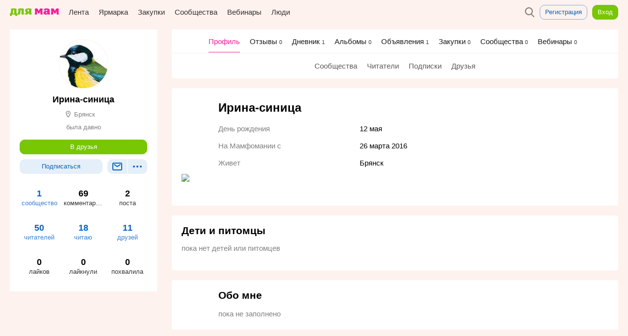

--- FILE ---
content_type: text/html; charset=utf-8
request_url: https://www.mam4.ru/profile/10396/about/
body_size: 20302
content:









<!DOCTYPE html>
<html lang="en" prefix="og: http://ogp.me/ns#">
<head>
  <meta charset="UTF-8">

  
  <meta name="viewport" content="width=device-width, initial-scale=1.0, user-scalable=1">
  
  <title>
  Профиль пользователя Ирина-синица | Ирина-синица | Для мам
</title>
  
  
  <link rel="shortcut icon" href="/static/img/favicon.ico" type="image/x-icon">
  <link rel="icon" href="/static/img/favicon.png" sizes="32x32">
  <link type="text/css" href="/static/css/common-e89d7c778ed5218ba3e5f28062a60b39.css" rel="stylesheet" />
  <meta name='yandex-verification' content='7e395ba0286678b0'/>
  
  <meta name="yandex-verification" content="3799d2195aa6265d"/>
  
  <meta name="google-site-verification" content="tGN3iFaUzwTT63nF2h38hB9lutwixF9TytDOM6f9Cbg"/>
  <script type="text/javascript" src="//www.gstatic.com/firebasejs/3.6.8/firebase-app.js"></script>
  <script type="text/javascript" src="//www.gstatic.com/firebasejs/3.6.8/firebase-messaging.js"></script>
  <link rel="apple-touch-icon" href="/static/img/apple-touch-icon.png">
  <link rel="apple-touch-icon" sizes="120x120" href="/static/img/apple-touch-icon-120.png">
  <link rel="apple-touch-icon" sizes="152x152" href="/static/img/apple-touch-icon-152.png">
  <link rel="apple-touch-icon" sizes="180x180" href="/static/img/apple-touch-icon-180.png">
  <link rel="apple-touch-icon" sizes="167x167" href="/static/img/apple-touch-icon-180.png">
  
  
</head>
  
  <body class="bg-profile">
    

<svg version="1.1" xmlns="http://www.w3.org/2000/svg" xmlns:xlink="http://www.w3.org/1999/xlink" xml:space="preserve" hidden width="0" height="0" style="display: none">
    <symbol viewBox="0 0 114 18" id="logotype-full"><path d="M60.545 14.481c1.51.02 1.903-.228 2.4-.414.227-1.303.31-2.151.372-3.268.082-1.283.041-2.731-.104-4.427.745.951 1.8 3.31 2.42 5.006.476.269 1.035.393 1.614.393a3.39 3.39 0 0 0 1.552-.393c.62-1.696 1.675-4.055 2.42-5.006-.145 1.696-.186 3.144-.103 4.427.062 1.117.144 1.965.372 3.268.496.186.89.435 2.4.414 1.013 0 2.068-.248 2.544-.517-.93-3.848-.91-9.247 0-13.095-1.613-.848-4.634-.89-6.33-.248-.476.537-2.027 3.33-2.896 5.75-.848-2.42-2.4-5.213-2.896-5.75-1.676-.642-4.696-.6-6.31.248.91 3.848.91 9.247 0 13.095.476.269 1.53.517 2.545.517zm26.21-5.73c-.062.93.041 1.634.207 2.337a2.851 2.851 0 0 1-1.945.662c-.682-.041-1.179-.476-1.282-1.22-.083-.745.207-1.241.703-1.51.6-.373 1.531-.414 2.317-.27zm-2.379 5.73a5.789 5.789 0 0 0 3.682-1.407c1.055 1.2 2.07 1.324 2.876 1.407 1.779 0 2.4-.58 2.565-1.034-.103-.31-.352-.786-.455-1.014-.91-2.193-.186-4.613-.269-6.91-.041-1.344-.352-2.585-1.324-3.64C90.271.579 88.493.02 85.535 0c-1.738 0-4.076.103-5.441 1.427-.786.766-1.138 1.759-1.2 2.38.538.6 1.552 1.158 2.958 1.2.87.04 1.862-.125 3-.518-.124-.89-.042-1.8 1.076-1.8 1.386 0 .91 2.71.993 3.641-1.118-.207-2.752-.434-4.241-.33-1.903.165-3.952.992-4.283 3.185-.682 4.634 2.876 5.379 5.98 5.296zm11.192-.517c.476.269 1.53.517 2.544.517 1.51.02 1.904-.228 2.4-.414.228-1.303.31-2.151.372-3.268.083-1.283.042-2.731-.103-4.427.745.951 1.8 3.31 2.42 5.006.476.269 1.035.393 1.614.393.538 0 1.076-.145 1.551-.393.621-1.696 1.676-4.055 2.42-5.006-.144 1.696-.185 3.144-.103 4.427.062 1.117.145 1.965.373 3.268.496.186.89.435 2.4.414 1.013 0 2.068-.248 2.544-.517-.93-3.848-.91-9.247 0-13.095-1.614-.848-4.634-.89-6.33-.248-.476.537-2.028 3.33-2.896 5.75-.849-2.42-2.4-5.213-2.897-5.75-1.675-.642-4.696-.6-6.31.248.911 3.848.911 9.247 0 13.095z" fill="#F61E96"/><path d="M1.575 11.76H.063c.231 2.248.105 3.655-.063 5.482.777.168 3.738.336 4.704-.021.189-1.26.105-1.365.105-2.667h7.812a12.24 12.24 0 0 0 .042 2.772c.966.294 3.549.336 4.683.02-.231-2.456-.021-4.325.042-5.585h-1.869c-.378-3.234-.168-7.287.294-10.794-3.822-1.281-9.555-1.281-13.377 0 1.05 4.179.63 7.728-.861 10.794zm8.883 0H6.615c.63-1.68 1.176-4.136.924-8.126 1.134.02 1.722.084 2.856.063-.315 2.499-.294 5.418.063 8.064zm6.72 1.135c.042.798 1.008 1.638 3.087 1.659 1.176 0 2.289-.126 3.129-.63.735-1.638 1.701-3.927 1.281-10.227 1.134.02 1.302.02 2.415 0-.252 3.486-.105 7.35.294 10.416.525.189 1.386.44 2.919.42 1.05 0 2.1-.252 2.583-.525-.861-3.423-.651-8.673-.105-13.041-1.932-.651-4.368-.924-6.804-.924-2.205.02-4.536.21-6.657.924.504 2.058.672 3.948.588 5.649-.147 2.562-.651 4.683-2.73 6.279zm33.516 1.113c-.924-3.906-1.029-8.904-.105-12.81C48.594.358 46.284.022 43.848 0c-3.444-.021-8.169.504-8.295 4.872-.063 2.562 1.302 4.137 3.36 4.872-.462.504-1.092.924-1.806 1.26-.882.42-1.89.714-2.961.903.021.924 1.155 2.73 3.948 2.667 3.129-.063 5.019-1.995 6.426-4.515l.063-.042c.084 1.428.231 2.814.441 4.095.525.189 1.554.44 3.087.42 1.029 0 2.1-.252 2.583-.525zm-6.195-6.531c-1.869.21-3.402-.483-3.444-2.394-.063-1.995 1.701-2.751 3.612-2.163a66.568 66.568 0 0 0-.168 4.557z" fill="#78C604"/></symbol>
    <symbol viewBox="0 0 34 16" id="logotype-short"><path d="M19.11 12.703c1.324.018 1.669-.2 2.104-.363.2-1.144.272-1.888.327-2.867.072-1.126.036-2.396-.09-3.884.652.835 1.578 2.904 2.122 4.392.418.236.908.344 1.416.344a2.97 2.97 0 0 0 1.36-.344c.545-1.488 1.47-3.557 2.124-4.392-.127 1.488-.163 2.758-.09 3.884.054.98.126 1.723.326 2.867.435.163.78.38 2.105.363.889 0 1.814-.218 2.232-.454-.817-3.375-.799-8.112 0-11.487-1.416-.744-4.065-.78-5.553-.218-.417.472-1.778 2.922-2.54 5.045-.745-2.123-2.106-4.573-2.541-5.045-1.47-.562-4.12-.526-5.535.218.799 3.375.799 8.112 0 11.487.418.236 1.343.454 2.232.454z" fill="#F61E96"/><path d="M.055 10.316c.203 1.971.092 3.206-.055 4.808.682.148 3.279.295 4.126-.018.166-1.105.092-1.198.092-2.34h6.853c-.074.81-.074 1.621.037 2.432.847.258 3.113.295 4.108.018-.203-2.155-.019-3.794.037-4.9h-1.64c-.331-2.837-.147-6.392.258-9.468C10.518-.276 5.49-.276 2.137.848c.92 3.666.552 6.779-.755 9.468H.055zm5.748 0c.552-1.473 1.031-3.629.81-7.129.995.019 1.51.074 2.505.056-.276 2.192-.257 4.752.056 7.073H5.803z" fill="#78C604" /></symbol>
    <symbol viewBox="0 0 114 18" id="logotype-full-colorless"><path d="M60.545 14.481c1.51.02 1.903-.228 2.4-.414.227-1.303.31-2.151.372-3.268.082-1.283.041-2.731-.104-4.427.745.951 1.8 3.31 2.42 5.006.476.269 1.035.393 1.614.393a3.39 3.39 0 0 0 1.552-.393c.62-1.696 1.675-4.055 2.42-5.006-.145 1.696-.186 3.144-.103 4.427.062 1.117.144 1.965.372 3.268.496.186.89.435 2.4.414 1.013 0 2.068-.248 2.544-.517-.93-3.848-.91-9.247 0-13.095-1.613-.848-4.634-.89-6.33-.248-.476.537-2.027 3.33-2.896 5.75-.848-2.42-2.4-5.213-2.896-5.75-1.676-.642-4.696-.6-6.31.248.91 3.848.91 9.247 0 13.095.476.269 1.53.517 2.545.517zm26.21-5.73c-.062.93.041 1.634.207 2.337a2.851 2.851 0 0 1-1.945.662c-.682-.041-1.179-.476-1.282-1.22-.083-.745.207-1.241.703-1.51.6-.373 1.531-.414 2.317-.27zm-2.379 5.73a5.789 5.789 0 0 0 3.682-1.407c1.055 1.2 2.07 1.324 2.876 1.407 1.779 0 2.4-.58 2.565-1.034-.103-.31-.352-.786-.455-1.014-.91-2.193-.186-4.613-.269-6.91-.041-1.344-.352-2.585-1.324-3.64C90.271.579 88.493.02 85.535 0c-1.738 0-4.076.103-5.441 1.427-.786.766-1.138 1.759-1.2 2.38.538.6 1.552 1.158 2.958 1.2.87.04 1.862-.125 3-.518-.124-.89-.042-1.8 1.076-1.8 1.386 0 .91 2.71.993 3.641-1.118-.207-2.752-.434-4.241-.33-1.903.165-3.952.992-4.283 3.185-.682 4.634 2.876 5.379 5.98 5.296zm11.192-.517c.476.269 1.53.517 2.544.517 1.51.02 1.904-.228 2.4-.414.228-1.303.31-2.151.372-3.268.083-1.283.042-2.731-.103-4.427.745.951 1.8 3.31 2.42 5.006.476.269 1.035.393 1.614.393.538 0 1.076-.145 1.551-.393.621-1.696 1.676-4.055 2.42-5.006-.144 1.696-.185 3.144-.103 4.427.062 1.117.145 1.965.373 3.268.496.186.89.435 2.4.414 1.013 0 2.068-.248 2.544-.517-.93-3.848-.91-9.247 0-13.095-1.614-.848-4.634-.89-6.33-.248-.476.537-2.028 3.33-2.896 5.75-.849-2.42-2.4-5.213-2.897-5.75-1.675-.642-4.696-.6-6.31.248.911 3.848.911 9.247 0 13.095z"/><path d="M1.575 11.76H.063c.231 2.248.105 3.655-.063 5.482.777.168 3.738.336 4.704-.021.189-1.26.105-1.365.105-2.667h7.812a12.24 12.24 0 0 0 .042 2.772c.966.294 3.549.336 4.683.02-.231-2.456-.021-4.325.042-5.585h-1.869c-.378-3.234-.168-7.287.294-10.794-3.822-1.281-9.555-1.281-13.377 0 1.05 4.179.63 7.728-.861 10.794zm8.883 0H6.615c.63-1.68 1.176-4.136.924-8.126 1.134.02 1.722.084 2.856.063-.315 2.499-.294 5.418.063 8.064zm6.72 1.135c.042.798 1.008 1.638 3.087 1.659 1.176 0 2.289-.126 3.129-.63.735-1.638 1.701-3.927 1.281-10.227 1.134.02 1.302.02 2.415 0-.252 3.486-.105 7.35.294 10.416.525.189 1.386.44 2.919.42 1.05 0 2.1-.252 2.583-.525-.861-3.423-.651-8.673-.105-13.041-1.932-.651-4.368-.924-6.804-.924-2.205.02-4.536.21-6.657.924.504 2.058.672 3.948.588 5.649-.147 2.562-.651 4.683-2.73 6.279zm33.516 1.113c-.924-3.906-1.029-8.904-.105-12.81C48.594.358 46.284.022 43.848 0c-3.444-.021-8.169.504-8.295 4.872-.063 2.562 1.302 4.137 3.36 4.872-.462.504-1.092.924-1.806 1.26-.882.42-1.89.714-2.961.903.021.924 1.155 2.73 3.948 2.667 3.129-.063 5.019-1.995 6.426-4.515l.063-.042c.084 1.428.231 2.814.441 4.095.525.189 1.554.44 3.087.42 1.029 0 2.1-.252 2.583-.525zm-6.195-6.531c-1.869.21-3.402-.483-3.444-2.394-.063-1.995 1.701-2.751 3.612-2.163a66.568 66.568 0 0 0-.168 4.557z"/></symbol>

    <symbol viewBox="0 0 24 24" id="icon-comments"><path d="M19.56 3c.273.01.54.058.797.152.685.25 1.238.803 1.49 1.487.094.252.142.52.152.79.04 3.378.04 6.756 0 10.133a2.57 2.57 0 0 1-.178.853 2.52 2.52 0 0 1-1.523 1.448c-.257.087-.524.13-.794.132H7.422l-3.896 4H2c0-5.52.007-16.686.013-16.75.03-.267.095-.527.205-.773a2.51 2.51 0 0 1 1.422-1.32c.257-.095.526-.14.8-.15 5.04.01 9.932.023 15.12 0zM4.51 5a.553.553 0 0 0-.197.035A.505.505 0 0 0 4 5.49v13.157L6.578 16c4.325 0 8.562.003 12.975-.003a.507.507 0 0 0 .446-.47c-.02-3.545 0-6.502-.005-10.08a.51.51 0 0 0-.46-.445C14.325 4.978 9.515 5 4.51 5z" fill-rule="nonzero"/></symbol>
    <symbol viewBox="0 0 24 24" id="icon-message"><g><path d="M19.56 4c.273.01.54.058.798.152a2.53 2.53 0 0 1 1.49 1.487c.093.252.14.52.15.79.008 3.725.007 7.34 0 11.13-.01.274-.055.54-.148.795a2.507 2.507 0 0 1-1.433 1.47 2.59 2.59 0 0 1-.856.17 10888.8 10888.8 0 0 0-15.12 0 2.587 2.587 0 0 1-.795-.15 2.528 2.528 0 0 1-1.49-1.487 2.57 2.57 0 0 1-.15-.795c.005-3.71.007-7.395 0-11.13.01-.273.055-.54.148-.794a2.507 2.507 0 0 1 1.434-1.47A2.59 2.59 0 0 1 4.442 4c5.093.004 10.08-.01 15.12 0zM4.51 6a.5.5 0 0 0-.51.485c-.008 3.858.015 7.25.003 11.067a.51.51 0 0 0 .46.446C9.598 17.994 14.43 18 19.49 18c.02 0 .042 0 .062-.003a.5.5 0 0 0 .448-.482c.002-4.544.01-7.372-.003-11.067A.508.508 0 0 0 19.523 6C14.25 5.978 9.513 6 4.51 6z"/><path d="M12.004 10.804L18.04 6.87l1.093 1.674-7.137 4.652L4.9 8.5l1.105-1.667 6 3.97z"/></g></symbol>
    <symbol viewBox="0 0 24 24" id="icon-delete-circle"><path d="M12.13 2a9.96 9.96 0 0 1 4.096.934 10.093 10.093 0 0 1 4.68 4.514 9.966 9.966 0 0 1 .997 5.95 9.98 9.98 0 0 1-3.005 5.84c-.902.86-1.965 1.55-3.12 2.022a10.012 10.012 0 0 1-7.557 0 10.04 10.04 0 0 1-5.234-4.925 9.98 9.98 0 0 1-.89-2.938 10.08 10.08 0 0 1 .083-3.288 9.953 9.953 0 0 1 .915-2.662 10.097 10.097 0 0 1 4.68-4.513A9.96 9.96 0 0 1 11.87 2h.26zm-.234 2a7.963 7.963 0 0 0-3.274.746A8.08 8.08 0 0 0 4.876 8.36a7.958 7.958 0 0 0-.732 2.126 8.053 8.053 0 0 0-.065 2.633 7.94 7.94 0 0 0 .71 2.346 8.033 8.033 0 0 0 4.19 3.943 8.006 8.006 0 0 0 10.88-8.924 7.958 7.958 0 0 0-.824-2.297 8.077 8.077 0 0 0-3.568-3.4 7.922 7.922 0 0 0-3.26-.787C12.104 4 12 4 11.897 4zM12 10.587l2.12-2.122 1.416 1.415L13.414 12l2.122 2.12-1.415 1.416L12 13.414l-2.12 2.122-1.416-1.415L10.586 12 8.464 9.88 9.88 8.463 12 10.586z"/></symbol>
    <symbol viewBox="0 0 24 24" id="icon-add-circle"><path d="M12.13 2a9.96 9.96 0 0 1 4.096.934 10.093 10.093 0 0 1 4.68 4.514 9.966 9.966 0 0 1 .997 5.95 9.98 9.98 0 0 1-3.005 5.84c-.902.86-1.965 1.55-3.12 2.022a10.012 10.012 0 0 1-7.557 0 10.04 10.04 0 0 1-5.234-4.925 9.98 9.98 0 0 1-.89-2.938 10.08 10.08 0 0 1 .083-3.288 9.953 9.953 0 0 1 .915-2.662 10.097 10.097 0 0 1 4.68-4.513A9.96 9.96 0 0 1 11.87 2h.26zm-.234 2a7.963 7.963 0 0 0-3.274.746A8.08 8.08 0 0 0 4.876 8.36a7.958 7.958 0 0 0-.732 2.126 8.053 8.053 0 0 0-.065 2.633 7.94 7.94 0 0 0 .71 2.346 8.033 8.033 0 0 0 4.19 3.943 8.006 8.006 0 0 0 10.88-8.924 7.958 7.958 0 0 0-.824-2.297 8.077 8.077 0 0 0-3.568-3.4 7.922 7.922 0 0 0-3.26-.787C12.104 4 12 4 11.897 4zM8 11h3V8h2v3h3v2h-3v3h-2v-3H8v-2z"/></symbol>
    <symbol viewBox="0 0 24 24" id="icon-tags"><path d="M21 11.424L9.992 22.072l-8.138-8.06L12.578 3H21v8.424zM19 5h-5.578L4.67 13.987l5.338 5.286L19 10.576V5zm-2 1a1 1 0 1 1 0 2 1 1 0 0 1 0-2z"/></symbol>

    <symbol viewBox="0 0 24 24" id="icon-refresh"><path d="M20 8h-7l2.954-2.954a7.922 7.922 0 0 0-3.747-1.043 8.51 8.51 0 0 0-1.426.09 7.963 7.963 0 0 0-2.16.654A8.08 8.08 0 0 0 4.877 8.36a7.958 7.958 0 0 0-.732 2.126 8.053 8.053 0 0 0-.065 2.633 7.94 7.94 0 0 0 .71 2.346 8.033 8.033 0 0 0 4.19 3.943 8.006 8.006 0 0 0 10.944-6.29c.052-.37.078-.746.078-1.12h2a9.98 9.98 0 0 1-3.102 7.237c-.902.86-1.965 1.55-3.12 2.023a10.012 10.012 0 0 1-7.557 0 10.04 10.04 0 0 1-5.234-4.925 9.98 9.98 0 0 1-.89-2.938 10.08 10.08 0 0 1 .083-3.288 9.953 9.953 0 0 1 .915-2.662 10.097 10.097 0 0 1 4.68-4.513A9.96 9.96 0 0 1 11.87 2h.26a9.96 9.96 0 0 1 5.28 1.59L20 1v7z"/></symbol>
    <symbol viewBox="0 0 24 24" id="icon-help"><path d="M12.13 2a9.96 9.96 0 0 1 4.096.934 10.093 10.093 0 0 1 4.68 4.514 9.966 9.966 0 0 1 .997 5.95 9.98 9.98 0 0 1-3.005 5.84c-.902.86-1.965 1.55-3.12 2.022a10.012 10.012 0 0 1-7.557 0 10.04 10.04 0 0 1-5.234-4.925 9.98 9.98 0 0 1-.89-2.938 10.08 10.08 0 0 1 .083-3.288 9.953 9.953 0 0 1 .915-2.662 10.097 10.097 0 0 1 4.68-4.513A9.96 9.96 0 0 1 11.87 2h.26zm-.234 2a7.963 7.963 0 0 0-3.274.746A8.08 8.08 0 0 0 4.876 8.36a7.958 7.958 0 0 0-.732 2.126 8.053 8.053 0 0 0-.065 2.633 7.94 7.94 0 0 0 .71 2.346 8.033 8.033 0 0 0 4.19 3.943 8.006 8.006 0 0 0 10.88-8.924 7.958 7.958 0 0 0-.824-2.297 8.077 8.077 0 0 0-3.568-3.4 7.922 7.922 0 0 0-3.26-.787C12.104 4 12 4 11.897 4zm.243 11.017a1 1 0 1 1-.002 2 1 1 0 0 1 0-2zM12.145 7c.144.004.288.008.432.02.7.05 1.425.215 1.995.647a2.286 2.286 0 0 1 .814 1.148c.094.294.126.598.13.905 0 .197-.015.394-.018.59a2.104 2.104 0 0 1-.373 1.14 2.62 2.62 0 0 1-.387.437c-.31.284-.673.5-1.01.748-.06.047-.122.094-.18.143-.1.086-.194.176-.275.28-.054.07-.1.147-.14.228-.104.225-.133.475-.135.722l-2-.016c.002-.278.026-.555.083-.827a3.31 3.31 0 0 1 .474-1.14c.14-.21.303-.402.483-.577.195-.19.41-.358.63-.515.183-.13.37-.252.55-.384.048-.038.096-.075.142-.114a.955.955 0 0 0 .1-.1c.014-.015.03-.032.035-.05.004-.017.003-.035.003-.05 0-.08 0-.08.005-.16.004-.094.01-.19.012-.284 0-.105 0-.21-.02-.315a.364.364 0 0 0-.074-.16.48.48 0 0 0-.147-.11 1.127 1.127 0 0 0-.147-.065 2.012 2.012 0 0 0-.22-.062 3.127 3.127 0 0 0-.385-.06A4.97 4.97 0 0 0 12.12 9c-.135 0-.27 0-.4.037-.3.082-.517.322-.634.6a1.056 1.056 0 0 0-.085.34V10.013l-2-.024a2.99 2.99 0 0 1 .217-1.063 3.07 3.07 0 0 1 1.35-1.564 2.902 2.902 0 0 1 1.242-.354C11.92 7 12.032 7 12.145 7z"/></symbol>
    <symbol viewBox="0 0 16 16" id="icon-done"><path d="M15.308 2.6L5.574 15.58.76 10.163l1.496-1.328 3.187 3.585L13.708 1.4l1.6 1.2z" fill-rule="nonzero"/></symbol>
    <symbol viewBox="0 0 16 16" id="icon-pin"><path d="M8 15A7 7 0 1 0 8 1a7 7 0 0 0 0 14zM6.148 9.148L5 8l2-1 1.5-3.5s1 0 2.5 1.5 1.5 2.5 1.5 2.5L9 9l-1 2-1.145-1.145-1.863 1.87L4 12l.285-.983 1.863-1.869z" fill-rule="evenodd"/></symbol>

    <symbol viewBox="0 0 24 24" id="icon-friends-requests"><path d="M12.128 2c.46.01.92.04 1.377.1 1.036.142 2.053.432 3.005.866A9.974 9.974 0 0 1 19.6 5.15a8.866 8.866 0 0 1 1.778 2.72c.35.845.557 1.748.61 2.662a8.225 8.225 0 0 1-.892 4.213c-.256.5-.56.977-.907 1.42-.302.388-.636.75-.994 1.085-.335.312-.693.6-1.068.863-2.165 1.512-4.897 2.133-7.51 1.8a.71.71 0 0 0-.076.02c-.145.055-.274.14-.402.228-.21.148-.414.302-.624.45-.45.31-.922.58-1.43.785-1.403.567-2.956.655-4.452.574-.232-.013-.463-.03-.694-.05-.21-.02-.42-.027-.614-.118a1.008 1.008 0 0 1-.528-1.21.996.996 0 0 1 .21-.366c.05-.056.067-.066.124-.115.127-.09.26-.175.387-.265.676-.49 1.31-1.073 1.745-1.794.11-.184.21-.38.278-.585.042-.124.075-.256.072-.39v-.008c-.082-.077-.16-.16-.237-.24a9.686 9.686 0 0 1-.86-1.057 8.605 8.605 0 0 1-.978-1.846 8.2 8.2 0 0 1 .314-6.568c.166-.336.354-.662.56-.974 1.11-1.665 2.764-2.924 4.62-3.646a10.83 10.83 0 0 1 3.585-.73c.168-.004.338-.006.508-.005zm-.233 2a9.11 9.11 0 0 0-2.586.407c-1.667.522-3.19 1.56-4.18 3.01a6.73 6.73 0 0 0-.626 1.135 6.19 6.19 0 0 0 .058 5.027 6.94 6.94 0 0 0 1.41 2.02l-.008-.01.086.08c.043.04.042.04.082.082.1.115.19.238.26.374.043.082.08.166.11.252.24.695.075 1.46-.214 2.113a5.37 5.37 0 0 1-.5.89c-.14.203-.29.396-.447.585.135-.01.268-.023.4-.038.71-.087 1.407-.258 2.042-.594.434-.23.818-.535 1.22-.817.076-.052.153-.103.232-.153.144-.088.29-.17.447-.24.318-.137.67-.224 1.018-.213.125.012.25.03.373.043.38.035.76.053 1.14.045a8.935 8.935 0 0 0 2.85-.53 8.17 8.17 0 0 0 2.638-1.56 7.092 7.092 0 0 0 1.576-1.994 6.203 6.203 0 0 0 .318-5.122 6.467 6.467 0 0 0-.578-1.156c-.965-1.535-2.518-2.642-4.23-3.2a9.107 9.107 0 0 0-2.574-.434c-.105 0-.21-.002-.315 0zm-.85 7.088c.068-.265-.012-.513-.102-.608C10.377 9.89 10 8.895 10 8c0-1.38.896-2 2-2s2 .62 2 2c0 .895-.377 1.89-.943 2.48-.064.067-.18.32-.093.613 1.738.364 3.027 1.61 3.027 2.27 0 1.105-1.792 1.628-4 1.628-2.207 0-4-.522-4-1.626 0-.653 1.303-1.917 3.054-2.276z"/></symbol>

    <symbol viewBox="0 0 24 24" id="icon-notifications"><path d="M9 19h6c0 1.104-1.306 3-3 3s-3-1.896-3-3zm.144-14.47C10.064 4.085 10 4 10 4a2 2 0 0 1 4 0s-.036.115.962.574l.016.008A5.807 5.807 0 0 1 16.53 5.6c1.24 1.133 1.93 2.745 2.253 4.366a11.002 11.002 0 0 1 .212 1.814c.007.212.007.424.01.636.002.386.005.772.005 1.158 0 .706 0 .412-.007 1.117L19 15a6.76 6.76 0 0 1 .55.312 7.078 7.078 0 0 1 .642.455c.078.063.153.13.225.197.28.263.55.59.582.99.003.222-.002.447-.002.67L21 18H3a41.668 41.668 0 0 1 0-1c.002-.045.002-.044.007-.088.05-.31.25-.57.46-.792.192-.2.407-.378.63-.543.28-.207.576-.395.88-.565L5 15c-.004-.41-.01-1.572-.007-2.24.003-.327 0-.654.012-.98a11.46 11.46 0 0 1 .213-1.814c.33-1.653 1.042-3.297 2.325-4.432a5.75 5.75 0 0 1 1.6-1.005zM11.89 6c-.61.015-1.218.093-1.792.303a3.886 3.886 0 0 0-1.13.644c-.64.528-1.085 1.255-1.386 2.02a7.08 7.08 0 0 0-.204.59 9.568 9.568 0 0 0-.374 2.292c-.013.43-.01.86-.013 1.288-.003 1.288.007 1.575.02 2.863h9.98c.013-1.262.024-1.524.02-2.787-.003-.425-.004-.85-.01-1.276a12.33 12.33 0 0 0-.02-.384c-.023-.314-.058-.627-.11-.94a9.542 9.542 0 0 0-.266-1.118c-.297-.96-.785-1.9-1.57-2.548a3.867 3.867 0 0 0-1.132-.644c-.54-.197-1.11-.278-1.68-.3C12.11 6 11.998 6 11.888 6z"/></symbol>


    <symbol viewBox="0 0 30 30" id="logo-18-plus"><path d="M20.038 0c1.34 0 2.45.454 3.335 1.316l5.333 5.31c.84.84 1.294 1.952 1.294 3.177v10.235c0 1.384-.5 2.496-1.43 3.426l-5.06 5.06c-1.02 1.022-2.156 1.43-3.54 1.43h-9.94c-1.43.023-2.542-.43-3.54-1.43l-5.06-5.06C.477 22.534 0 21.444 0 20.038V9.803c0-1.225.454-2.337 1.293-3.177l5.334-5.31C7.487.454 8.623 0 9.962 0h10.076zm7.51 13.82c.32 0 .478-.182.478-.522V10.03c0-.84-.295-1.566-.885-2.178l-5.15-5.22c-.52-.52-1.18-.68-1.93-.68H9.94c-.75 0-1.407.16-1.93.68l-5.15 5.22c-.613.612-.886 1.34-.886 2.178v10.008c-.023.84.25 1.452.84 2.042l5.06 5.06c.59.59 1.25.863 2.065.863h10.12c.814 0 1.472-.272 2.063-.862l5.06-5.06c.59-.564.84-1.2.84-2.04v-3.45c-.023-.293-.182-.452-.477-.452h-1.52V17.2c0 .796-.115 1.204-.795 1.204h-.68c-.68 0-.794-.408-.794-1.203V16.14H22.69c-.794 0-1.203-.114-1.203-.795v-.725c0-.68.41-.794 1.203-.794h1.066v-1.066c0-.794.113-1.202.793-1.202h.68c.68 0 .793.41.793 1.203v1.066h1.52zm-8.463 1.02c1.27-.93 1.293-1.882 1.293-2.654v-.77c-.136-2.566-.998-3.542-3.97-3.542-2.974 0-3.836.976-3.972 3.54v.772c0 .772.023 1.725 1.293 2.655-1.52.59-1.637 1.888-1.637 3.59 0 2.52.884 3.767 4.31 3.835 3.428-.068 4.313-1.316 4.313-3.835 0-1.703-.114-2.997-1.635-3.587zM9.217 8.125c.794 0 1.203.136 1.203.794v11.96c0 .79-.136 1.2-.795 1.2h-.77c-.66 0-.796-.41-.796-1.204v-9.803c0-.454-.14-.613-.435-.613H7.15c-.793 0-1.202-.134-1.202-.792v-.75c0-.658.408-.794 1.202-.794h2.065zm7.19 11.982c-1.452 0-1.974-.567-1.974-1.997 0-1.43.522-2.09 1.974-2.09s1.975.66 1.975 2.09c0 1.43-.523 1.996-1.975 1.996zm0-10.144c1.248 0 1.748.454 1.748 1.975 0 1.474-.5 1.974-1.748 1.974s-1.747-.5-1.747-1.973c0-1.52.5-1.978 1.747-1.978z"/></symbol>
    <symbol viewBox="0 0 24 24" id="icon-private"><path d="M5.99 10a91.066 91.066 0 0 1 .012-2.155c.02-.676.147-1.343.388-1.976a6.024 6.024 0 0 1 3.548-3.51A6.114 6.114 0 0 1 11.845 2h.232c.678.013 1.348.13 1.985.364a6.03 6.03 0 0 1 3.6 3.643c.224.64.334 1.314.338 1.993v2h.052a2.013 2.013 0 0 1 1.827 1.313c.072.204.11.418.12.635.03 2.7.03 5.403 0 8.104a2.15 2.15 0 0 1-.12.635 2.02 2.02 0 0 1-1.15 1.174 2.06 2.06 0 0 1-.68.14c-4.035.05-8.07.05-12.105 0a2.06 2.06 0 0 1-.68-.14 2.02 2.02 0 0 1-1.146-1.17 2.053 2.053 0 0 1-.12-.634 312.75 312.75 0 0 1 0-8.104c.01-.217.045-.43.12-.635a2.02 2.02 0 0 1 1.146-1.174 2.06 2.06 0 0 1 .68-.14h.044zM18 12H6c-.002.003 0 .008 0 .013v7.974c0 .005-.002.01 0 .013.003.003.01 0 .013 0h11.974c.004 0 .01.003.012 0s0-.008 0-.013V12zm-5 3a1 1 0 0 0-2 0v2a1 1 0 0 0 2 0v-2zm3-5.02c0-.695.012-1.39 0-2.084a4.017 4.017 0 0 0-.313-1.45 4.046 4.046 0 0 0-2.313-2.204A4.083 4.083 0 0 0 12.052 4h-.104c-.45.01-.898.087-1.322.242a4.045 4.045 0 0 0-2.384 2.384c-.155.424-.233.87-.242 1.322V9.98c2.667-.023 5.333-.023 8 0z"/></symbol>

    <symbol viewBox="0 0 24 24" id="icon-photo"><path d="M22 21H2a1.138 1.138 0 0 1-.342-.06 1.01 1.01 0 0 1-.598-.598A1.138 1.138 0 0 1 1 20V6c.005-.118.02-.23.06-.342.1-.276.322-.497.598-.598.112-.04.224-.055.342-.06h5.382l.724-1.447.04-.075a1.004 1.004 0 0 1 .683-.464c.075-.012.094-.01.17-.014 2.027 0 4.06-.083 6.084.004.075.01.094.01.168.028a1.01 1.01 0 0 1 .64.52L16.62 5H22l.087.004c.117.015.228.04.336.09.265.124.467.364.543.647.023.088.03.173.034.26v14c-.005.12-.02.23-.06.343a1.01 1.01 0 0 1-.598.598c-.112.04-.224.056-.342.06zM9.618 5l-.724 1.447-.04.075a1.004 1.004 0 0 1-.683.464c-.075.012-.094.01-.17.014H3v12h18V7h-5a1.27 1.27 0 0 1-.253-.032 1.01 1.01 0 0 1-.64-.52L14.38 5H9.618zm2.51 3.002a4.942 4.942 0 0 1 2.148.546 5.04 5.04 0 0 1 2.176 2.175c.244.475.41.99.49 1.517a5.03 5.03 0 0 1-.436 2.928A5.01 5.01 0 0 1 12 18a5.002 5.002 0 0 1-4.452-7.277 5.045 5.045 0 0 1 2.176-2.175 4.942 4.942 0 0 1 2.148-.546C12 8 12 8 12.128 8.002zm-.206 2a2.96 2.96 0 0 0-1.286.327 3.028 3.028 0 0 0-1.59 2.14 3.04 3.04 0 0 0-.01.987 3.003 3.003 0 0 0 5.034 1.713 3.003 3.003 0 0 0 .883-2.702 3.028 3.028 0 0 0-1.59-2.142A2.96 2.96 0 0 0 12.08 10h-.156zM6 8v1H4V8h2z"/></symbol>
    <symbol viewBox="0 0 24 24" id="icon-write"><path d="M5 19l1-4.5L12.5 8l3.5 3.5L9.5 18 5 19zm1.5-1.5L7 15s.5.5 1.5.5c0 1 .5 1.5.5 1.5l-2.5.5zm6.5-10l1-1 3.5 3.5-1 1L13 7.5zm5 2L14.5 6s.27-.282.5-.5c1-.95 2.125-.375 3 .5s1.453 2.09.5 3c-.23.22-.5.5-.5.5z" fill-rule="evenodd" /></symbol>
    <symbol viewBox="0 0 24 24" id="icon-search"><path d="M14.32 16.734a8 8 0 1 1 1.54-1.288l4.847 4.847a1 1 0 0 1-1.414 1.414l-4.973-4.973zM10 16a6 6 0 1 1 0-12 6 6 0 0 1 0 12z" fill-rule="evenodd"/></symbol>
    <symbol viewBox="0 0 24 24" id="icon-burger-menu"><path d="M3 7c0-.552.445-1 .993-1h16.014c.548 0 .993.444.993 1 0 .552-.445 1-.993 1H3.993A.994.994 0 0 1 3 7zm0 5c0-.552.445-1 .993-1h16.014c.548 0 .993.444.993 1 0 .552-.445 1-.993 1H3.993A.994.994 0 0 1 3 12zm0 5c0-.552.445-1 .993-1h16.014c.548 0 .993.444.993 1 0 .552-.445 1-.993 1H3.993A.994.994 0 0 1 3 17z" fill-rule="evenodd"/></symbol>
    <symbol viewBox="0 0 24 24" id="icon-more-menu"><path d="M5 14a2 2 0 1 0 0-4 2 2 0 0 0 0 4zm7 0a2 2 0 1 0 0-4 2 2 0 0 0 0 4zm7 0a2 2 0 1 0 0-4 2 2 0 0 0 0 4z" fill-rule="evenodd"/></symbol>
    <symbol viewBox="0 0 24 24" id="icon-hidden"><path d="M18.648 14.15l.78 1.952a1 1 0 0 1-1.856.743l-.717-1.792a12.904 12.904 0 0 1-3.855.884v2.036a1 1 0 0 1-2 0v-2.036a12.96 12.96 0 0 1-3.552-.767l-1.09 1.818a1 1 0 0 1-1.715-1.03l.986-1.643a10.3 10.3 0 0 1-2.523-2.034l-1.399 1.4a1 1 0 0 1-1.414-1.415l1.643-1.643a7.758 7.758 0 0 1-.842-2.465 1 1 0 1 1 1.975-.316c.551 3.441 4.344 6.131 8.931 6.131 4.575 0 8.361-2.676 8.927-6.106a1 1 0 1 1 1.973.325 7.763 7.763 0 0 1-.836 2.43l1.643 1.644a1 1 0 1 1-1.414 1.414l-1.4-1.399a10.21 10.21 0 0 1-2.245 1.869z"/></symbol>
    <symbol viewBox="0 0 24 24" id="icon-showed"><path d="M12 20c5.377 0 11-4.532 11-8s-5.623-8-11-8S1 8.532 1 12s5.623 8 11 8zm0-2c-4.355 0-9-3.743-9-6s4.645-6 9-6 9 3.743 9 6-4.645 6-9 6zm0-3a3 3 0 1 0 0-6 3 3 0 0 0 0 6z"/></symbol>
    <symbol viewBox="0 0 24 24" id="icon-location"><path d="M12.771 21.637a1 1 0 0 1-1.542 0 53.14 53.14 0 0 1-.984-1.252 55.241 55.241 0 0 1-2.152-3.023 36.471 36.471 0 0 1-1.527-2.513 21.543 21.543 0 0 1-.461-.88C5.293 12.34 5 10.726 5 9a7 7 0 1 1 14 0c0 1.722-.294 3.34-1.105 4.97-.141.284-.294.575-.457.872a36.39 36.39 0 0 1-1.531 2.52 55.133 55.133 0 0 1-3.136 4.275zm-.606-2.464a53.164 53.164 0 0 0 2.073-2.912 34.427 34.427 0 0 0 1.447-2.38c.15-.275.29-.542.42-.802.654-1.316.895-2.64.895-4.079A5 5 0 0 0 7 9c0 1.441.24 2.762.895 4.079.13.262.272.531.424.808.414.754.9 1.55 1.443 2.373A53.272 53.272 0 0 0 12 19.388l.165-.215zM12 11a2 2 0 1 0 0-4 2 2 0 0 0 0 4z"/></symbol>
    <symbol viewBox="0 0 24 24" id="icon-settings"><path d="M8.07 17.794a7.036 7.036 0 0 1-1.092-.918l-2.1.628a8.99 8.99 0 0 1-1.207-2.087l1.594-1.504a6.979 6.979 0 0 1-.247-1.406l-2.01-.868a8.977 8.977 0 0 1 .415-2.375l2.188-.128c.196-.438.436-.851.715-1.236l-.983-1.957A9.045 9.045 0 0 1 7.19 4.392l1.757 1.307a6.95 6.95 0 0 1 1.342-.488l.505-2.131a9.082 9.082 0 0 1 2.412 0l.505 2.13a6.95 6.95 0 0 1 1.342.49l1.757-1.308a9.045 9.045 0 0 1 1.847 1.55L17.674 7.9c.279.385.519.798.715 1.236l2.188.128c.24.753.383 1.55.416 2.375l-2.011.868a6.979 6.979 0 0 1-.247 1.406l1.594 1.504a8.99 8.99 0 0 1-1.207 2.087l-2.1-.628c-.331.341-.697.65-1.092.918l.254 2.177c-.705.37-1.466.65-2.266.824l-1.205-1.83a7.082 7.082 0 0 1-1.426 0l-1.205 1.83a8.937 8.937 0 0 1-2.266-.824l.254-2.177zM12 17a5 5 0 1 0 0-10 5 5 0 0 0 0 10z" fill-rule="evenodd"/></symbol>
    <symbol viewBox="0 0 24 24" id="icon-reply"><path d="M6.414 11l3.293 3.293a1 1 0 1 1-1.414 1.414l-5-5a1 1 0 0 1 0-1.414l5-5a1 1 0 1 1 1.414 1.414L6.414 9h10.583A3.999 3.999 0 0 1 21 12.997v3.006A4 4 0 0 1 16.997 20H15a1 1 0 0 1 0-2h1.997A2 2 0 0 0 19 16.003v-3.006A1.999 1.999 0 0 0 16.997 11H6.414z" fill="currentColor"/></symbol>
    <symbol viewBox="0 0 24 24" id="icon-arrow-up"><path d="M13 7.414v11.58c0 .555-.444 1.006-1 1.006-.552 0-1-.45-1-1.007V7.414l-4.293 4.293a1 1 0 1 1-1.414-1.414l6-6a1 1 0 0 1 1.414 0l6 6a1 1 0 0 1-1.414 1.414L13 7.414z" fill-rule="evenodd"/></symbol>
    <symbol viewBox="0 0 24 24" id="icon-arrow-down"><path d="M13 16.586V5.006C13 4.452 12.556 4 12 4c-.552 0-1 .45-1 1.007v11.579l-4.293-4.293a1 1 0 1 0-1.414 1.414l6 6a1 1 0 0 0 1.414 0l6-6a1 1 0 0 0-1.414-1.414L13 16.586z" fill-rule="evenodd"/></symbol>
    <symbol viewBox="0 0 24 24" id="icon-arrow-left"><path d="M7.414 13h11.58c.555 0 1.006-.444 1.006-1 0-.552-.45-1-1.007-1H7.414l4.293-4.293a1 1 0 1 0-1.414-1.414l-6 6a1 1 0 0 0 0 1.414l6 6a1 1 0 0 0 1.414-1.414L7.414 13z" fill-rule="evenodd"/></symbol>
    <symbol viewBox="0 0 24 24" id="icon-arrow-right"><path d="M16.586 13H5.006A1.001 1.001 0 0 1 4 12c0-.552.45-1 1.007-1h11.579l-4.293-4.293a1 1 0 1 1 1.414-1.414l6 6a1 1 0 0 1 0 1.414l-6 6a1 1 0 0 1-1.414-1.414L16.586 13z" fill-rule="evenodd"/></symbol>
    <symbol viewBox="0 0 24 24" id="icon-remove"><path d="M12 10.586L5.707 4.293a1 1 0 0 0-1.414 1.414L10.586 12l-6.293 6.293a1 1 0 0 0 1.414 1.414L12 13.414l6.293 6.293a1 1 0 0 0 1.414-1.414L13.414 12l6.293-6.293a1 1 0 1 0-1.414-1.414L12 10.586z"/></symbol>
    <symbol viewBox="0 0 24 24" id="icon-enter"><path d="M6.414 13l3.293-3.293a1 1 0 1 0-1.414-1.414l-5 5a1 1 0 0 0 0 1.414l5 5a1 1 0 1 0 1.414-1.414L6.414 15h10.583A3.999 3.999 0 0 0 21 11.003V7.997A4 4 0 0 0 16.997 4H15a1 1 0 0 0 0 2h1.997A2 2 0 0 1 19 7.997v3.006A1.999 1.999 0 0 1 16.997 13H6.414z"/></symbol>
    <symbol viewBox="0 0 24 24" id="icon-check"><path d="M5.814 11.419a1 1 0 1 0-1.628 1.162l5 7a1 1 0 0 0 1.655-.04l9-14a1 1 0 0 0-1.682-1.082L9.956 17.22l-4.142-5.8z"/></symbol>
    <symbol viewBox="0 0 24 24" id="icon-edit"><path d="M4 5.993v12.014c0 .541.45.993.994.993h14.012a.995.995 0 0 0 .994-.993V5.993c0-.541-.45-.993-.994-.993H4.994A.995.995 0 0 0 4 5.993zm-2 0A2.995 2.995 0 0 1 4.994 3h14.012A3.002 3.002 0 0 1 22 5.993v12.014A2.995 2.995 0 0 1 19.006 21H4.994A3.002 3.002 0 0 1 2 18.007V5.993zM7 17l.715-3.216 5.283-5.286L15.5 11l-5.284 5.285L7 17zm1.072-1.072L10 15.5V14H8.5l-.428 1.928zm4.646-7.147l.28-.283L15.5 11l-.28.282-2.502-2.501zm3.573 1.43L13.79 7.708s.193-.202.357-.358c.715-.678 1.519-.268 2.144.358.626.625 1.039 1.494.358 2.144a14.14 14.14 0 0 0-.358.357z"/></symbol>
    <symbol viewBox="0 0 24 24" id="icon-sort"><path d="M17 7.414V15a1 1 0 0 1-2 0V7.414l-2.293 2.293a1 1 0 1 1-1.414-1.414l4-4a1 1 0 0 1 1.414 0l4 4a1 1 0 1 1-1.414 1.414L17 7.414zM7 16.586V9a1 1 0 1 1 2 0v7.586l2.293-2.293a1 1 0 0 1 1.414 1.414l-4 4a1 1 0 0 1-1.414 0l-4-4a1 1 0 0 1 1.414-1.414L7 16.586zM8 6a1 1 0 1 1 0-2 1 1 0 0 1 0 2zm8 12a1 1 0 1 1 0 2 1 1 0 0 1 0-2z"/></symbol>
    <symbol viewBox="0 0 24 24" id="icon-filter"><path d="M9.17 6H3.994A.997.997 0 0 0 3 7c0 .556.445 1 .993 1h5.178a2.995 2.995 0 0 1 0-2zm5.66 0h5.177c.548 0 .993.444.993 1 0 .552-.445 1-.993 1h-5.178a2.995 2.995 0 0 0 0-2zM7.17 16H3.994A.997.997 0 0 0 3 17c0 .556.445 1 .993 1h3.178a2.995 2.995 0 0 1 0-2zm5.66 0h7.177c.548 0 .993.444.993 1 0 .552-.445 1-.993 1h-7.178a2.995 2.995 0 0 0 0-2zm.34-5H3.994A.997.997 0 0 0 3 12c0 .556.445 1 .993 1h9.178a2.995 2.995 0 0 1 0-2zm5.66 0h1.177c.548 0 .993.444.993 1 0 .552-.445 1-.993 1h-1.178a2.995 2.995 0 0 0 0-2zM16 14a2 2 0 1 1 0-4 2 2 0 0 1 0 4zm-6 5a2 2 0 1 1 0-4 2 2 0 0 1 0 4zm2-10a2 2 0 1 1 0-4 2 2 0 0 1 0 4z" fill-rule="evenodd"/></symbol>
    <symbol viewBox="0 0 24 24" id="icon-view-grid"><path d="M5 5.993v12.014c0 .541.45.993.994.993h12.012a.995.995 0 0 0 .994-.993V5.993c0-.541-.45-.993-.994-.993H5.994A.995.995 0 0 0 5 5.993zm-2 0A2.995 2.995 0 0 1 5.994 3h12.012A3.002 3.002 0 0 1 21 5.993v12.014A2.995 2.995 0 0 1 18.006 21H5.994A3.002 3.002 0 0 1 3 18.007V5.993zM14 15h-4v4H9v-4H5v-1h4v-4H5V9h4V5h1v4h4V5h1v4h4v1h-4v4h4v1h-4v4h-1v-4zm0-1v-4h-4v4h4z"/></symbol>
    <symbol viewBox="0 0 24 24" id="icon-view-line"><path d="M5 5.993v12.014c0 .541.45.993.994.993h12.012a.995.995 0 0 0 .994-.993V5.993c0-.541-.45-.993-.994-.993H5.994A.995.995 0 0 0 5 5.993zm-2 0A2.995 2.995 0 0 1 5.994 3h12.012A3.002 3.002 0 0 1 21 5.993v12.014A2.995 2.995 0 0 1 18.006 21H5.994A3.002 3.002 0 0 1 3 18.007V5.993zM5 9h14v1H5V9zm0 5h14v1H5v-1z"/></symbol>
    <symbol viewBox="0 0 24 24" id="icon-anchor"><path d="M11.58 16.635a1 1 0 1 1 1.438 1.39l-1.665 1.721c-1.834 1.835-4.895 1.699-6.832-.238-1.938-1.938-2.071-5.001-.239-6.833l2.598-2.598c1.93-1.93 5.243-2.337 7.126-.454a1 1 0 1 1-1.414 1.414c-1.015-1.014-3.083-.76-4.298.454l-2.598 2.598c-1.022 1.022-.944 2.822.239 4.004 1.183 1.183 2.98 1.263 3.992.25l1.653-1.708zm.308-9.013a1 1 0 0 1-1.327-1.496l2.11-1.869c1.834-1.834 4.895-1.699 6.832.239 1.938 1.937 2.07 5 .238 6.832l-2.598 2.598c-1.984 1.985-4.958 2.53-6.832.655a1 1 0 0 1 1.414-1.414c.957.958 2.713.636 4.004-.655l2.598-2.598c1.022-1.022.944-2.821-.238-4.004-1.183-1.183-2.98-1.263-4.048-.198l-2.153 1.91z"/></symbol>
    <symbol viewBox="0 0 24 24" id="icon-time"><path d="M12 21a9 9 0 1 1 0-18 9 9 0 0 1 0 18zm0-2a7 7 0 1 0 0-14 7 7 0 0 0 0 14zm-1.293-9.707a1 1 0 0 0-1.414 1.414l2.035 2.036a1 1 0 0 0 1.423-.009L15.715 9.7a1 1 0 0 0-1.43-1.398l-2.258 2.312-1.32-1.32z"/></symbol>
    <symbol viewBox="0 0 24 24" id="icon-like"><path d="M7.247 3.008c.312.01.62.04.928.1 1.056.2 2.038.69 2.912 1.305.3.213.59.443.87.68l.043.04c.096-.085.194-.166.293-.248.124-.1.123-.1.248-.197a9.688 9.688 0 0 1 1.606-1.007c.948-.46 2.002-.73 3.062-.653a4.886 4.886 0 0 1 2.29.76c1.376.883 2.263 2.418 2.462 4.03.07.568.05 1.14-.05 1.705a8.157 8.157 0 0 1-.715 2.096c-.408.84-.92 1.628-1.48 2.374-.94 1.25-2.02 2.4-3.155 3.477a43.18 43.18 0 0 1-3.736 3.166l-.127.095-.696.51c-.27-.2-.55-.4-.82-.606a43.498 43.498 0 0 1-3.31-2.768c-1.06-.98-2.072-2.013-2.99-3.128a17.43 17.43 0 0 1-1.715-2.454 9.732 9.732 0 0 1-.9-2.064 6.408 6.408 0 0 1-.25-1.36c-.022-.32-.015-.64.02-.96.172-1.65 1.065-3.23 2.473-4.13.26-.166.537-.31.825-.423a4.876 4.876 0 0 1 1.915-.342zm-.177 2c-.302.01-.6.06-.884.158a2.884 2.884 0 0 0-.55.26c-1.002.613-1.593 1.79-1.634 2.945-.01.3.02.597.08.887.088.436.24.857.42 1.262.25.552.558 1.08.896 1.58.51.76 1.088 1.47 1.698 2.15a32.86 32.86 0 0 0 2.33 2.334A43.22 43.22 0 0 0 12 18.747a41.117 41.117 0 0 0 3.793-3.325 24.783 24.783 0 0 0 2.32-2.633c.458-.615.883-1.257 1.226-1.94a6.63 6.63 0 0 0 .555-1.493c.078-.344.116-.694.097-1.045-.064-1.195-.715-2.403-1.79-2.972a2.82 2.82 0 0 0-.63-.242 3.01 3.01 0 0 0-.927-.082c-.568.034-1.12.212-1.63.46-.824.403-1.545.987-2.202 1.622L12 7.906c-.307-.304-.613-.61-.924-.91-.105-.1-.212-.198-.32-.294a9.298 9.298 0 0 0-.417-.35 7.26 7.26 0 0 0-1.45-.918 4.563 4.563 0 0 0-1.17-.377 3.868 3.868 0 0 0-.444-.047 4.9 4.9 0 0 0-.21-.002z" fill-rule="nonzero"/></symbol>
    <symbol viewBox="0 0 24 24" id="icon-like-filled"><path d="M7.247 3.008c.312.01.62.04.928.1 1.056.2 2.038.69 2.912 1.305.3.213.59.443.87.68l.043.04c.096-.085.194-.166.293-.248.124-.1.123-.1.248-.197a9.688 9.688 0 0 1 1.603-1.007c.948-.462 2.002-.73 3.062-.656a4.886 4.886 0 0 1 2.29.76c1.376.883 2.263 2.418 2.462 4.03.07.568.05 1.14-.05 1.705-.133.728-.39 1.43-.714 2.095-.408.84-.92 1.628-1.48 2.374-.94 1.252-2.02 2.4-3.155 3.478a43.18 43.18 0 0 1-3.735 3.167l-.127.095-.696.51c-.274-.2-.55-.4-.823-.605a43.498 43.498 0 0 1-3.31-2.768c-1.06-.98-2.072-2.013-2.988-3.128a17.43 17.43 0 0 1-1.717-2.454 9.732 9.732 0 0 1-.9-2.064 6.408 6.408 0 0 1-.25-1.36c-.022-.32-.015-.64.02-.96.173-1.647 1.067-3.228 2.474-4.128.26-.167.537-.31.825-.424a4.876 4.876 0 0 1 1.915-.342z" fill-rule="nonzero"/></symbol>
    <symbol viewBox="0 0 24 24" id="icon-comment"><path d="M11.469 17h7.53c.549 0 1.001-.453 1.001-1.01V6.01A.995.995 0 0 0 19.006 5H4.994C4.45 5 4 5.45 4 6.01v9.98A.998.998 0 0 0 5 17h2v2.554L11.469 17zM2 6.01A3.004 3.004 0 0 1 4.994 3h14.012A2.995 2.995 0 0 1 22 6.01v9.98A3.008 3.008 0 0 1 19 19h-7l-7 4v-4c-1.657 0-3-1.337-3-3.01V6.01z" fill-rule="evenodd"/></symbol>
    <symbol viewBox="0 0 24 24" id="icon-comment-disabled"><path d="M12 19l-7 4v-4c-1.657 0-3-1.337-3-3.01V6.01A3.004 3.004 0 0 1 4.994 3h14.012A2.995 2.995 0 0 1 22 6.01v9.98A3.008 3.008 0 0 1 19 19h-7zM4.649 5.063A1.01 1.01 0 0 0 4 6.01v9.98A.998.998 0 0 0 5 17h2v2.554L11.469 17h5.117L4.649 5.063zM19.006 5H7.414L19.35 16.936c.378-.144.65-.514.65-.945V6.009A.995.995 0 0 0 19.006 5z" fill-rule="evenodd"/></symbol>
    <symbol viewBox="0 0 24 24" id="icon-comment-private"><path d="M12 19l-7 4v-4c-1.657 0-3-1.337-3-3.01V6.01A3.004 3.004 0 0 1 4.994 3h14.012A2.995 2.995 0 0 1 22 6.01v9.98A3.008 3.008 0 0 1 19 19h-7zm7.006-14H4.994C4.45 5 4 5.45 4 6.01v9.98A.998.998 0 0 0 5 17h2v2.554L11.469 17h7.53c.549 0 1.001-.453 1.001-1.01V6.01A.995.995 0 0 0 19.006 5zM11 11.732A2 2 0 0 1 12 8a2 2 0 0 1 1 3.732v1.259a1 1 0 1 1-2 0v-1.259z" fill-rule="evenodd"/></symbol>
    <symbol viewBox="0 0 24 24" id="icon-calendar"><path d="M9 4h6V3h2v1h1.008A2.994 2.994 0 0 1 21 7.01v9.98c0 1.663-1.353 3.01-2.992 3.01H5.992A2.994 2.994 0 0 1 3 16.99V7.01C3 5.346 4.353 4 5.992 4H7V3h2v1zm10 6H5v6.99c0 .567.442 1.01.992 1.01h12.015c.539 0 .993-.455.993-1.01V10zM7 6H5.992A1.01 1.01 0 0 0 5 7.01V8h14v-.99A.994.994 0 0 0 18.008 6H17v1h-2V6H9v1H7V6z"/></symbol>
    <symbol viewBox="0 0 24 24" id="icon-posts"><path d="M5 5.993v12.014c0 .541.45.993.993.993h12.014c.541 0 .993-.45.993-.993V5.993c0-.541-.45-.993-.993-.993H5.993C5.452 5 5 5.45 5 5.993zm-2 0A3.001 3.001 0 0 1 5.993 3h12.014A3.001 3.001 0 0 1 21 5.993v12.014A3.001 3.001 0 0 1 18.007 21H5.993A3.001 3.001 0 0 1 3 18.007V5.993zM7 7h10v2H7V7zm0 4h10v2H7v-2zm0 4h10v2H7v-2z"/></symbol>
    <symbol viewBox="0 0 24 24" id="icon-members"><path d="M14.414 19.997C13.716 20.83 12.278 21 9.5 21 4.968 21 4 20.547 4 17.5c0-2.147 1.159-4.358 2.823-5.568C5.706 10.922 5 9.298 5 7.5 5 4.626 6.825 3 9.5 3c1.482 0 2.704.5 3.498 1.433C13.572 4.15 14.248 4 15 4c2.373 0 4 1.48 4 4.063 0 1.53-.563 2.924-1.47 3.838C18.991 12.995 20 14.93 20 16.813 20 19.578 19.084 20 15 20c-.203 0-.398-.001-.586-.003zM9.5 19c3.56 0 3.5.028 3.5-1.5 0-2.173-1.78-4.5-3.5-4.5S6 15.327 6 17.5c0 1.528-.06 1.5 3.5 1.5zm5.49-1H15c3.108 0 3 .05 3-1.188C18 14.976 16.464 13 15 13c-.446 0-.899.184-1.313.49C14.501 14.655 15 16.092 15 17.5c0 .175-.003.342-.01.5zM9.5 11c1.318 0 2.5-1.52 2.5-3.5C12 5.785 11.119 5 9.5 5S7 5.785 7 7.5C7 9.48 8.182 11 9.5 11zm4.01-.995c.378.616.923.995 1.49.995 1.036 0 2-1.265 2-2.938C17 6.63 16.308 6 15 6c-.452 0-.83.075-1.133.233.087.39.133.813.133 1.267a6.52 6.52 0 0 1-.49 2.505z"/></symbol>
    <symbol viewBox="0 0 24 24" id="icon-buy"><path d="M10 20a2 2 0 1 1 0-4 2 2 0 0 1 0 4zm7 0a2 2 0 1 1 0-4 2 2 0 0 1 0 4zm-8.958-4.713L5.256 6H4a1 1 0 1 1 0-2h2a1 1 0 0 1 .958.713L9.744 14h7.502l1.428-5H10a1 1 0 1 1 0-2h10a1 1 0 0 1 .962 1.275l-2 7A1 1 0 0 1 18 16H9a1 1 0 0 1-.958-.713z" fill-rule="evenodd"/></symbol>
    <symbol viewBox="0 0 24 24" id="icon-refresh-post"><path d="M4 5.993v12.014c0 .541.45.993.994.993h14.012a.995.995 0 0 0 .994-.993V5.993c0-.541-.45-.993-.994-.993H4.994A.995.995 0 0 0 4 5.993zm-2 0A2.995 2.995 0 0 1 4.994 3h14.012A3.002 3.002 0 0 1 22 5.993v12.014A2.995 2.995 0 0 1 19.006 21H4.994A3.002 3.002 0 0 1 2 18.007V5.993zm11 4.421v5.58c0 .555-.444 1.006-1 1.006-.552 0-1-.45-1-1.007v-5.579l-1.293 1.293a1 1 0 1 1-1.414-1.414l3-3a1 1 0 0 1 1.414 0l3 3a1 1 0 0 1-1.414 1.414L13 10.414z"/></symbol>
    <symbol viewBox="0 0 24 24" id="icon-sold-post"><path d="M4 5.993v12.014c0 .541.45.993.994.993h14.012a.995.995 0 0 0 .994-.993V5.993c0-.541-.45-.993-.994-.993H4.994A.995.995 0 0 0 4 5.993zm-2 0A2.995 2.995 0 0 1 4.994 3h14.012A3.002 3.002 0 0 1 22 5.993v12.014A2.995 2.995 0 0 1 19.006 21H4.994A3.002 3.002 0 0 1 2 18.007V5.993zm6.707 1.3a1 1 0 0 0-1.414 1.414L10.586 12l-3.293 3.293a1 1 0 0 0 1.414 1.414L12 13.414l3.293 3.293a1 1 0 0 0 1.414-1.414L13.414 12l3.293-3.293a1 1 0 1 0-1.414-1.414L12 10.586 8.707 7.293z"/></symbol>
    <symbol viewBox="0 0 24 24" id="icon-sell-post"><path d="M4 5.993v12.014c0 .541.45.993.994.993h14.012a.995.995 0 0 0 .994-.993V5.993c0-.541-.45-.993-.994-.993H4.994A.995.995 0 0 0 4 5.993zm-2 0A2.995 2.995 0 0 1 4.994 3h14.012A3.002 3.002 0 0 1 22 5.993v12.014A2.995 2.995 0 0 1 19.006 21H4.994A3.002 3.002 0 0 1 2 18.007V5.993zm6.814 4.426a1 1 0 0 0-1.628 1.162l3 5a1 1 0 0 0 1.655-.04l5-8a1 1 0 1 0-1.682-1.082l-4.202 6.76-2.143-3.8z"/></symbol>
    <symbol viewBox="0 0 24 24" id="icon-rotate"><path d="M16.425 6.575a7 7 0 1 0 1.017 9.828 1 1 0 1 1 1.554 1.259 9 9 0 1 1-1.151-12.507L19.5 3.5 21 10l-6.5-1.5 1.925-1.925z"/></symbol>
    <symbol viewBox="0 0 24 24" id="icon-flip-horizontal"><path d="M18.188 6.953C17.902 5.323 16.32 4 14.673 4h-.683A.994.994 0 0 0 13 5v11.99A3 3 0 0 0 15.996 20h1.48c1.655 0 2.765-1.323 2.48-2.953L18.188 6.953zm-10.393.343L6.027 17.39c-.072.407.1.61.518.61h1.437A1.02 1.02 0 0 0 9 16.99V6c-.503 0-1.018.5-1.205 1.296zm-1.983-.343C6.098 5.323 7.68 4 9.34 4h.656A1 1 0 0 1 11 4.998V16.99A3.015 3.015 0 0 1 7.982 20H6.545c-1.667 0-2.786-1.323-2.5-2.953L5.811 6.953z"/></symbol>
    <symbol viewBox="0 0 24 24" id="icon-flip-vertical"><path d="M17.047 18.188c1.63-.286 2.953-1.869 2.953-3.515v-.683a.994.994 0 0 0-1-.99H7.01A3 3 0 0 0 4 15.996v1.48c0 1.655 1.323 2.765 2.953 2.48l10.094-1.768zm-.343-10.394L6.61 6.027c-.407-.072-.61.1-.61.518v1.437A1.02 1.02 0 0 0 7.01 9H18c0-.503-.5-1.018-1.296-1.206zm.343-1.982C18.677 6.098 20 7.68 20 9.34v.656c0 .554-.447 1.004-.998 1.004H7.01A3.015 3.015 0 0 1 4 7.982V6.545c0-1.667 1.323-2.786 2.953-2.5l10.094 1.767z"/></symbol>
    <symbol viewBox="0 0 24 24" id="icon-plus"><path d="M13 11V3.993A.997.997 0 0 0 12 3c-.556 0-1 .445-1 .993V11H3.993A.997.997 0 0 0 3 12c0 .556.445 1 .993 1H11v7.007c0 .548.448.993 1 .993.556 0 1-.445 1-.993V13h7.007A.997.997 0 0 0 21 12c0-.556-.445-1-.993-1H13z"/></symbol>
    <symbol viewBox="0 0 24 24" id="icon-minus"><path d="M3.993 11A.997.997 0 0 0 3 12c0 .556.445 1 .993 1h16.014A.997.997 0 0 0 21 12c0-.556-.445-1-.993-1H3.993z"/></symbol>
    <symbol viewBox="0 0 24 24" id="icon-denied"><path d="M12 21a9 9 0 1 0 0-18 9 9 0 0 0 0 18zm5.606-13.192a7 7 0 0 1-9.799 9.799l9.8-9.8zM6.394 16.192a7 7 0 0 1 9.799-9.799l-9.8 9.8z"/></symbol>
    <symbol viewBox="0 0 24 24" id="icon-star"><path d="M11.914 19.144c-.52.373-1.06.745-1.59 1.094-.21.138-.415.27-.614.394-2.04 1.277-3.018 1.711-3.864 1.066-.82-.624-.717-1.75-.165-4.229.073-.33.155-.675.244-1.029.137-.55.285-1.099.432-1.62a.809.809 0 0 0-.18-.18 47.707 47.707 0 0 1-1.58-1.338 31.31 31.31 0 0 1-.592-.538c-1.584-1.481-2.228-2.285-1.937-3.222.318-1.028 1.445-1.283 3.966-1.499A43.24 43.24 0 0 1 8.5 7.91l.09-.263c.242-.703.5-1.407.76-2.067.2-.507.396-.969.584-1.376C10.644 2.671 11.1 2 12 2c.9 0 1.357.671 2.066 2.203.189.407.384.869.584 1.376a50.378 50.378 0 0 1 .851 2.333c.091.002.185.006.282.01.743.027 1.487.07 2.185.13 2.54.221 3.648.47 3.965 1.49.289.933-.35 1.725-1.957 3.228-.181.169-.372.343-.572.52a49.07 49.07 0 0 1-1.764 1.495c.154.529.303 1.07.443 1.614.094.369.181.726.259 1.07.548 2.426.648 3.593-.187 4.23-.86.654-1.877.212-3.86-1.036-.212-.134-.43-.275-.654-.424a45.263 45.263 0 0 1-1.646-1.153l-.08.058z"/></symbol>
    <symbol viewBox="0 0 24 24" id="icon-thumbs-up"><path d="M14 9h5a2 2 0 0 1 2 2v.974a5 5 0 0 1-.404 1.97l-2.077 4.844A2 2 0 0 1 16.681 20H8a2 2 0 0 1-2-2V9.828a2 2 0 0 1 .586-1.414L13 2l1.65 1.1a2 2 0 0 1 .747 2.407L14 9zM3 9h1a1 1 0 0 1 1 1v9a1 1 0 0 1-1 1H3V9z"/></symbol>

    <symbol viewBox="0 0 90 90" id="social-vk"><path d="M45 90C20.147 90 0 69.853 0 45S20.147 0 45 0s45 20.147 45 45-20.147 45-45 45zm-2.008-25.724H46.5s1.06-.116 1.6-.7c.498-.535.482-1.54.482-1.54s-.069-4.705 2.115-5.398c2.153-.683 4.918 4.548 7.848 6.559 2.216 1.522 3.9 1.188 3.9 1.188l7.834-.11s4.099-.252 2.155-3.474c-.159-.264-1.131-2.384-5.825-6.74-4.913-4.56-4.255-3.823 1.663-11.71 3.604-4.803 5.045-7.736 4.595-8.992-.43-1.196-3.08-.88-3.08-.88l-8.822.055s-.654-.09-1.139.2c-.474.285-.779.948-.779.948s-1.396 3.717-3.258 6.878c-3.928 6.67-5.499 7.022-6.14 6.608-1.494-.965-1.121-3.878-1.121-5.947 0-6.464.98-9.16-1.91-9.857-.958-.232-1.664-.385-4.116-.41-3.148-.032-5.812.01-7.32.75-1.004.49-1.778 1.586-1.307 1.649.583.078 1.904.356 2.604 1.309.904 1.23.872 3.992.872 3.992s.52 7.61-1.213 8.555c-1.19.648-2.82-.676-6.322-6.727-1.795-3.1-3.15-6.527-3.15-6.527s-.26-.64-.727-.982c-.565-.415-1.355-.548-1.355-.548l-8.383.055s-1.258.035-1.72.583c-.411.486-.033 1.493-.033 1.493S21.01 49.91 28.441 57.648c6.814 7.094 14.551 6.628 14.551 6.628z" fill-rule="evenodd"/></symbol>
    <symbol viewBox="0 0 90 90" id="social-tw"><path d="M45 90C20.149 90 0 69.853 0 45S20.149 0 45 0c24.854 0 45 20.147 45 45S69.855 90 45 90zm27.05-57.89a21.308 21.308 0 0 1-6.135 1.68 10.709 10.709 0 0 0 4.697-5.908 21.38 21.38 0 0 1-6.782 2.591 10.67 10.67 0 0 0-7.797-3.371c-5.897 0-10.68 4.783-10.68 10.68 0 .837.095 1.652.278 2.434-8.876-.446-16.746-4.697-22.013-11.16a10.634 10.634 0 0 0-1.447 5.37 10.68 10.68 0 0 0 4.751 8.889 10.604 10.604 0 0 1-4.837-1.338v.136c0 5.174 3.682 9.49 8.567 10.47a10.691 10.691 0 0 1-4.823.185c1.36 4.243 5.302 7.33 9.977 7.417a21.428 21.428 0 0 1-13.265 4.572c-.86 0-1.713-.05-2.546-.15a30.209 30.209 0 0 0 16.37 4.799c19.643 0 30.386-16.273 30.386-30.387 0-.463-.01-.924-.031-1.381a21.657 21.657 0 0 0 5.33-5.528z" fill-rule="evenodd"/></symbol>
    <symbol viewBox="0 0 90 90" id="social-fb"><path d="M45 90C20.147 90 0 69.853 0 45S20.147 0 45 0s45 20.147 45 45-20.147 45-45 45zm10.912-43.571l1.056-10.255H47.94v-6.042c0-2.265 1.497-2.797 2.562-2.797h6.492V17.37l-8.948-.038c-9.93 0-12.186 7.439-12.186 12.189v6.642h-5.745V46.43h5.745v29.208h12.08V46.429h7.972z" fill-rule="evenodd"/></symbol>
    <symbol viewBox="0 0 90 90" id="social-pi"><path d="M45 90.002c-24.852 0-45-20.148-45-45 0-24.853 20.148-45 45-45 24.854 0 45 20.147 45 45 0 24.852-20.146 45-45 45zm3.287-30.17c12.463.962 19.424-12.44 17.725-24.814-1.51-10.964-12.45-16.549-24.106-15.244-9.217 1.032-18.406 8.49-18.789 19.143-.237 6.508 1.61 11.39 7.798 12.76 2.685-4.738-.864-5.781-1.417-9.215-2.273-14.048 16.206-23.638 25.877-13.825 6.693 6.797 2.287 27.693-8.506 25.524-10.338-2.078 5.062-18.715-3.192-21.98-6.706-2.654-10.268 8.12-7.088 13.471-1.866 9.205-5.882 17.877-4.254 29.422 5.27-3.825 7.05-11.148 8.506-18.787 2.649 1.608 4.068 3.283 7.446 3.545z" fill-rule="evenodd"/></symbol>
    <symbol viewBox="0 0 90 90" id="social-ig"><path d="M58.255 23.88c4.271 0 7.745 3.474 7.745 7.744v26.752c0 4.271-3.475 7.745-7.745 7.745H31.503c-4.27 0-7.744-3.475-7.744-7.745V31.624c0-4.27 3.474-7.744 7.744-7.744h26.752zM44.879 58.906c7.667 0 13.906-6.239 13.906-13.906 0-7.667-6.238-13.905-13.906-13.905-7.667 0-13.905 6.238-13.905 13.905 0 7.668 6.238 13.906 13.905 13.906zM59.232 33.97a3.294 3.294 0 0 0 3.29-3.29 3.294 3.294 0 0 0-3.29-3.29 3.294 3.294 0 0 0-3.291 3.29 3.294 3.294 0 0 0 3.291 3.29zm-14.353 3.001c4.427 0 8.029 3.603 8.029 8.028 0 4.428-3.601 8.031-8.029 8.031-4.426 0-8.03-3.603-8.03-8.031 0-4.426 3.604-8.028 8.03-8.028zM45 0c24.852 0 45 20.148 45 45S69.852 90 45 90 0 69.852 0 45 20.148 0 45 0zm27.069 58.533V31.71c0-7.53-6.126-13.656-13.657-13.656H31.588c-7.53 0-13.657 6.126-13.657 13.656v26.824c0 7.532 6.127 13.657 13.657 13.657h26.824c7.531 0 13.657-6.125 13.657-13.657z"/></symbol>
    
    
</svg>





<div id="root">
  <modal></modal>

  <scroll-up></scroll-up>

  <ded-moroz-promo></ded-moroz-promo>

  

  
  
  <div style="display: none;" ref="authform">
    <auth noreload></auth>
  </div>
  

  
    
      <div class="goodies-top">
        
          <direct id="ya_top_ad" :stat-id="5" block-id="R-A-187642-1"></direct>
        
      </div>
    
  


  <div class="supercontainer bg-profile">
    <div class="supercontainer__top">

      <div class="supercontainer__cell">

        <div class="topnav" is="top-navigation">
          <div class="topnav__left">
            <div class="topnav__open-menu">
                                <span class="btn">
                                    <span class="btn__wrapper">
                                        <span class="btn__icon">
                                            <svg class="icon icon--24" viewBox="0 0 24 24"><use
                                              xlink:href="#icon-burger-menu"/></svg>
                                        </span>
                                    </span>
                                </span>
            </div>
            <div class="topnav__logo">
              <a href="/" class="topnav__logo-link logotype">
                                    <span class="logotype__wrapper">
                                        <svg viewBox="0 0 114 18" class="logotype__full"><use
                                          xlink:href="#logotype-full"/></svg>
                                        <svg viewBox="0 0 34 16" class="logotype__short"><use
                                          xlink:href="#logotype-short"/></svg>
                                    </span>
              </a>
            </div>
            <div class="topnav__menu">
              <ul class="topnav__menu-list">
                <li class="topnav__menu-item">
                  <a href="/feed/"
                     class="topnav__menu-link">
                    Лента
                    
                  </a>
                </li>
                <li class="topnav__menu-item">
                  <a href="/market/"
                     class="topnav__menu-link">
                    Ярмарка
                  </a>
                </li>
                <li class="topnav__menu-item">
                  <a href="/sp/"
                     class="topnav__menu-link">
                    Закупки
                  </a>
                </li>
                <li class="topnav__menu-item">
                  <a href="/community/"
                     class="topnav__menu-link">
                    Сообщества
                  </a>
                </li>
                
                <li class="topnav__menu-item">
                  <a href="/webinar/"
                     class="topnav__menu-link">
                    Вебинары
                  </a>
                </li>
                
                <li class="topnav__menu-item">
                  <a href="/people/"
                     class="topnav__menu-link">
                    Люди
                  </a>
                </li>
                
                
                
                
                
                
                
                
                
                
                
              </ul>
            </div>
          </div>
        </div>

        
        
        
        
        
        
        
        
        

        
        
        
        
        

        

    <div class="grid">
        <div class="grid__right">
            <div class="card card--no-margin-top userinfo">
                <div class="card__wrapper">
                    <div class="userinfo__content">

                        

                        <div>
                          
                          
                          
                          
                          
                              




    


<span class="avatar
             avatar--big
            

            
            
            
            
            ">
    <span class="avatar__icon" title="Ирина-синица" style="background-color: #F1BE8D">
        

        <img src="https://www.mam4.ru/resize/100x100/https/www.mam4.ru/media/upload/user/10396/user_NHwKA5N.jpg?h=DF_xyidsTDbXQrgCC8GfWg" alt="Ирина-синица" data-original-src="/media/upload/user/10396/user_NHwKA5N.jpg">
        
    </span>

</span>

                          
                        </div>

                        <div class="userinfo__name">
                            Ирина-синица
                        </div>
                        
                        
                        <div class="userinfo__location">
                            <svg class="icon" viewBox="0 0 24 24"><use xlink:href="#icon-location"/></svg>
                            <span class="userinfo__location-text">Брянск</span>
                        </div>
                        
                        
                        <div class="userinfo__location">
                            была давно
                        </div>
                        
                        

                    </div>

                    <div class="userinfo__controls">
                        
                        <button-friend
                                class="btn--full-width"
                                status="init"
                                request-url="/friend/10396/request/"
                                revoke-url="/friend/10396/revoke/">
                        </button-friend>
                        <div class="userinfo__controls-subscribe">
                            <div class="userinfo__controls-subscribe-left">
                                <button-subscribe
                                        class="btn--full-width btn--light-blue"
                                        url="/subscribe/user/10396/"
                                        >
                                </button-subscribe>
                            </div>
                            <div class="userinfo__controls-subscribe-right">
                                <div class="btns-group">



                                    <button-message
                                            user-id="10396" class="btn--light-blue"></button-message>
                                    <button-user-actions
                                            cls="btn--light-blue"
                                            blacklist-url="/blacklist/user/10396/"
                                            user-id="10396"
                                            
                                            cant-blacklisted
                                            
                                            
                                            
                                    ></button-user-actions>
                                </div>
                            </div>
                        </div>
                        
                    </div>
                    <ul class="userstats">
    <li class="userstats__item">
        <a href="/profile/10396/about/communities/">
            
            <span class="userstats__item-count">1</span>
            <span class="userstats__item-caption">сообщество</span>
            
        </a>
    </li>
    <li class="userstats__item">
        
            
        
            
                
                <span class="userstats__item-count">69</span>
                
            <span class="userstats__item-caption">комментариев</span>
            
        
            
        
    </li>
    <li class="userstats__item">
        
        <span class="userstats__item-count">2</span>
        <span class="userstats__item-caption">поста</span>
        
    </li>
    <li class="userstats__item">
        
        <a href="/profile/10396/about/subscribers/">
            <span class="userstats__item-count">50</span>
            <span class="userstats__item-caption">читателей</span>
        </a>
        
    </li>
    <li class="userstats__item">
        
        <a href="/profile/10396/about/subscribed/">
            <span class="userstats__item-count">18</span>
            <span class="userstats__item-caption">читаю</span>
        </a>
        
    </li>
    <li class="userstats__item">
        
        <a href="/profile/10396/about/friends/">
            <span class="userstats__item-count">11</span>
            <span class="userstats__item-caption">друзей</span>
        </a>
        
    </li>
    <li class="userstats__item">
        
        <span class="userstats__item-count">0</span>
        <span class="userstats__item-caption">лайков</span>
        
    </li>
    <li class="userstats__item">
        
        <span class="userstats__item-count">0</span>
        <span class="userstats__item-caption">лайкнули</span>
        
    </li>
    <li class="userstats__item">
        
        <span class="userstats__item-count">0</span>
        <span class="userstats__item-caption">похвалила</span>
        
    </li>
</ul>

                    
                    
                </div>
            </div>

            
            
  
    <div class="goodies-side sticky sticky--margined hide-on-mobile">
      
        
          <direct id="ya_tower_ad_1" :stat-id="10" block-id="R-A-187642-4" with-page></direct>
        
      
    </div>
  

            
        </div>
        <div class="grid__left">
            <div class="card card--no-margin-top card--no-padding-vertical">
                
<div class="tabs tabs--stick-horizontally tabs--centered">
    <ul class="tabs__list">
        <li class="tabs__list-item">
            
            <a href="/profile/10396/about/" class="tabs__item-link tabs__item-link--active">
                Профиль
            </a>
        </li>
        
        <li class="tabs__list-item">
            
            <a href="/profile/10396/reviews/" class="tabs__item-link">
                Отзывы
                <span class="tabs__item-link-count">0</span>
            </a>
        </li>
        
        <li class="tabs__list-item">
            
            <a href="/profile/10396/journal/" class="tabs__item-link">
                Дневник
                <span class="tabs__item-link-count">1</span>
            </a>
        </li>
        <li class="tabs__list-item">
            
            <a href="/profile/10396/albums/" class="tabs__item-link">
                Альбомы
                <span class="tabs__item-link-count">0</span>
            </a>
        </li>
        <li class="tabs__list-item">
            
            <a href="/profile/10396/market/" class="tabs__item-link">
                Объявления
                <span class="tabs__item-link-count">1</span>
            </a>
        </li>
        <li class="tabs__list-item">
            
            <a href="/profile/10396/sp/" class="tabs__item-link">
                Закупки
                <span class="tabs__item-link-count">0</span>
            </a>
        </li>
        <li class="tabs__list-item">
            
            <a href="/profile/10396/community/" class="tabs__item-link">
                Сообщества
                <span class="tabs__item-link-count">0</span>
            </a>
        </li>
        
        <li class="tabs__list-item">
            
            <a href="/profile/10396/webinar/" class="tabs__item-link">
                Вебинары
                <span class="tabs__item-link-count">0</span>
            </a>
        </li>
        
        
    </ul>
</div>

                
                
                <div class="secondary-nav">
                    <ul class="secondary-nav__list">
                        <li class="secondary-nav__list-item">
                            <a class="secondary-nav__list-link"
                               href="/profile/10396/about/communities/">Сообщества</a>
                        </li>
                        
                        
                        <li class="secondary-nav__list-item">
                            <a class="secondary-nav__list-link"
                               href="/profile/10396/about/subscribers/">Читатели</a>
                        </li>
                        
                        
                        <li class="secondary-nav__list-item">
                            <a class="secondary-nav__list-link"
                               href="/profile/10396/about/subscribed/">Подписки</a>
                        </li>
                        
                        
                        <li class="secondary-nav__list-item">
                            <a class="secondary-nav__list-link"
                               href="/profile/10396/about/friends/">Друзья</a>
                        </li>
                        
                        
                        
                    </ul>
                </div>
                
                
            </div>

            








<usernote
    url="/api/usernote/10396/"
    text=""
    v-if="user">
</usernote>


            
  <div class="card">
    <div class="profile-info">
      <div class="card__read-wrap">
        <h1 class="text-break">Ирина-синица</h1>
        <ul class="profile-info__list">
          
            <li class="profile-info__item">
              <div class="profile-info__label">День рождения</div>
              <div class="profile-info__labeled">
                12 мая</div>
            </li>
          
          <li class="profile-info__item">
            <div class="profile-info__label">На Мамфомании с</div>
            <div class="profile-info__labeled">26 марта 2016</div>
          </li>
          
            <li class="profile-info__item">
              <div class="profile-info__label">Живет</div>
              <div class="profile-info__labeled">Брянск</div>
            </li>
          
        </ul>
      </div>
      



          <div id="yandex-static-map" style="width:100%;">
            <img src="https://static-maps.yandex.ru/1.x/?ll=34.37167,53.25209&amp;l=map&amp;spn=0.08,0.08&amp;z=8">
          </div>
      
    </div>
  </div>

  <add-child
    pet-choices="{&quot;cat&quot;: &quot;\u041a\u043e\u0442&quot;, &quot;dog&quot;: &quot;\u0421\u043e\u0431\u0430\u043a\u0430&quot;, &quot;hamster&quot;: &quot;\u0413\u0440\u044b\u0437\u0443\u043d&quot;, &quot;fish&quot;: &quot;\u0420\u044b\u0431\u043a\u0430&quot;, &quot;bird&quot;: &quot;\u041f\u0442\u0438\u0447\u043a\u0430&quot;, &quot;turtle&quot;: &quot;\u0427\u0435\u0440\u0435\u043f\u0430\u0445\u0430&quot;, &quot;rabbit&quot;: &quot;\u041a\u0440\u043e\u043b\u0438\u043a&quot;, &quot;insect&quot;: &quot;\u041d\u0430\u0441\u0435\u043a\u043e\u043c\u043e\u0435&quot;, &quot;reptile&quot;: &quot;\u041f\u0440\u0435\u0441\u043c\u044b\u043a\u0430\u044e\u0449\u0435\u0435\u0441\u044f&quot;}"
    :profile-id="10396"
  ></add-child>
















  <div class="card">
    <div class="card__read-wrap">
      <h3 class="h3">Обо мне</h3>
      <div class="clearfix fr-view post__content-text">
        
          <div class="text-color-grey">пока не заполнено</div>
        
      </div>
    </div>

    
  </div>


        </div>

    </div>

    




        
          <div class="goodies-bottom card card--no-margin" style="margin-top: 20px; padding: 0;">
            <direct id="ya_bot_ad" :stat-id="7" block-id="R-A-187642-3"></direct>
          </div>
        


      </div>

    </div>

    <div class="supercontainer__bottom">

      <div class="supercontainer__cell">

        <footer class="footer">

          <div class="footer__logo">
            <a href="#" class="topnav__logo-link logotype">
                                <span class="logotype__wrapper">
                                    <svg class="logotype__transparent" viewBox="0 0 114 18"><use
                                      xlink:href="#logotype-full-colorless"/></svg>
                                </span>
            </a>
          </div>

          <ul class="footer__nav footer__nav--top">
            <li class="footer__nav-item">
              <a href="/profile/3/journal/">О сайте</a>
            </li>
            <li class="footer__nav-item">
              <a href="/community/blagotvoritelnost/" class="btn btn--green">
                                    <span class="btn__wrapper">
                                        <span class="btn__icon">
                                            <svg class="icon icon--24" viewBox="0 0 24 24"><use
                                              xlink:href="#icon-write"/></svg>
                                        </span>
                                        <span class="btn__text">Благотворительность</span>
                                    </span>
              </a>
            </li>
          </ul>

          <ul class="footer-socials">
            
              
                <li class="footer-socials__item">
                  <a href="https://mam4.page.link/ig" target="_blank"
                     class="footer-socials__link ig">
                    <svg class="footer-socials__icon">
                      <use xlink:href="#social-ig"/>
                    </svg>
                  </a>
                </li>
              
                <li class="footer-socials__item">
                  <a href="https://mam4.page.link/vk" target="_blank"
                     class="footer-socials__link vk">
                    <svg class="footer-socials__icon">
                      <use xlink:href="#social-vk"/>
                    </svg>
                  </a>
                </li>
              
              <li class="footer-socials__item">
                <a href="https://itunes.apple.com/app/id1474481124" target="_blank"><img
                  src="/static/svg/app-apple.svg" style="max-height: 48px;"></a>
              </li>
              <li class="footer-socials__item">
                <a href="https://play.google.com/store/apps/details?id=ru.mam4.flutter_app" target="_blank"><img
                  src="/static/svg/app-android.svg" style="max-height: 48px;"></a>
              </li>
            
          </ul>
          <ul class="footer__nav">
            <li class="footer__nav-item">
              <a href="/docs/reklama/" class="link-grey"><b>Реклама</b></a>
            </li>
            <li class="footer__nav-item">
              <a href="/docs/agreement/" class="link-grey">Соглашение</a>
            </li>
            <li class="footer__nav-item">
              <a href="/docs/" class="link-grey">Правила</a>
            </li>
            <li class="footer__nav-item">
              <a href="/support/" class="link-grey">Тех. поддержка</a>
            </li>
            
            
            
            
            
            
            
            <li class="footer__nav-item">
              <a href="/community/chernyj-spisok-polzovatelej-mamfo/" target="_blank" class="link-grey">Черный
                список</a>
            </li>
            <li class="footer__nav-item">
              <a href="/profile/about/edit/#subscriptions" class="link-grey">Отписка от новостей</a>
            </li>
            <li class="footer__nav-item">
              <a href="mailto:pub@mam4.ru" class="link-grey">pub@mam4.ru</a>
            </li>
          </ul>

          <div class="footer__18plus">
            <svg class="footer__18plus-logo" viewBox="0 0 30 30">
              <use xlink:href="#logo-18-plus"/>
            </svg>
          </div>

        </footer>

      </div>

    </div>

  </div>

  <sexy-search-wrapper></sexy-search-wrapper>

  <!--hidden container for zoomable images-->
  <div class="img-zoomed">
    <div class="img-zoomed__hider"></div>
    <img class="img-zoomed__image" src="">
  </div>

</div>
</body>


<script>
  (function (i, s, o, g, r, a, m) {
    i['GoogleAnalyticsObject'] = r;
    i[r] = i[r] || function () {
      (i[r].q = i[r].q || []).push(arguments)
    }, i[r].l = 1 * new Date();
    a = s.createElement(o),
      m = s.getElementsByTagName(o)[0];
    a.async = 1;
    a.src = g;
    m.parentNode.insertBefore(a, m)
  })(window, document, 'script', '//www.google-analytics.com/analytics.js', 'ga');

  ga('create', 'UA-73796233-1', 'auto');
  ga('send', 'pageview');

</script>
<script type="text/javascript"> (function (d, w, c) {
  (w[c] = w[c] || []).push(function () {
    try {
      w.yaCounter35352315 = new Ya.Metrika({
        id: 35352315,
        clickmap: true,
        trackLinks: true,
        accurateTrackBounce: true,
        webvisor: true
      });
    } catch (e) {
    }
  });
  var n = d.getElementsByTagName('script')[0], s = d.createElement('script'), f = function () {
    n.parentNode.insertBefore(s, n);
  };
  s.type = 'text/javascript';
  s.async = true;
  s.src = 'https://mc.yandex.ru/metrika/watch.js';
  if (w.opera == '[object Opera]') {
    d.addEventListener('DOMContentLoaded', f, false);
  } else {
    f();
  }
})(document, window, 'yandex_metrika_callbacks'); </script>
<noscript>
  <div><img src="https://mc.yandex.ru/watch/35352315" style="position:absolute; left:-9999px;" alt=""/></div>
</noscript>


<script async src="//pagead2.googlesyndication.com/pagead/js/adsbygoogle.js"></script>


<script>
  
    
  

  

  var IS_MOBILE = false;

  var URLS = {
    SOCIAL_URLS: {
      vk: '/social/login/vk-oauth2/?next=/profile/10396/about/',
    },
    COMPLAINT_URLS: {
      FIELDS: '/api/complaints/fields/',
      SEND: '/api/complaints/send/'
    },
    REMEMBER_PASSWORD: /remember/,
    USER_INFO: '/api/user/info/',
    TOGGLE_FAVORITE: '/favorites/change/',
    FETCH_UNREAD_NOTIFICATIONS: '/notifications/api/unread_list/',
    FETCH_USER_INFO: '/api/user/info/'
  };

  
  var _INITIAL_STATE = {"user": null, "notifications": {"messages_unread_count": 0, "unread_count": 0, "unread_list": []}, "urls": {"write": {"journal": "/profile/post/add/", "market": "/market/post/add/", "community": "/community/post/add/", "album": "/profile/albums/0/edit/", "sp": false, "webinar": false}, "imageUpload": "/upload/image/"}, "marketView": "rows"};

  

</script>

<script async src="//yastatic.net/share2/share.js"></script>

<script type="text/javascript" src="/static/js/manifest-8988bd16fbe7b37e9b11.js" ></script>
<script type="text/javascript" src="/static/js/vendor-adfd9baf5a54259a3c03.js" ></script>
<script type="text/javascript" src="/static/js/common-35a9e3a98eb8f16f2e33.js" async></script>





  



  
    <script src="https://maps.googleapis.com/maps/api/js?key=AIzaSyD_i92zwZWopvgv-Ws5LVfTkUF0CEfPDos&callback=initMap"
            async defer></script>
    <script>
      var geocoder;

      function initMap () {
        geocoder = new google.maps.Geocoder();

        var mapDiv = document.getElementById('gmap');

        var map = new google.maps.Map(mapDiv, {
          scrollwheel: false
        });

        if (geocoder) {
          geocoder.geocode({address: "\u0411\u0440\u044f\u043d\u0441\u043a"}, function (results, status) {
            if (status == google.maps.GeocoderStatus.OK) {
              map.setCenter(results[0].geometry.location);
              map.fitBounds(results[0].geometry.viewport);
            }
          })
        }
      }
    </script>
  

</html>

--- FILE ---
content_type: application/javascript
request_url: https://www.mam4.ru/static/js/common-35a9e3a98eb8f16f2e33.js
body_size: 136110
content:
webpackJsonp([2,4],[function(t,e){t.exports=function(t,e,n,i){var r,s=t=t||{},o=typeof t.default;"object"!==o&&"function"!==o||(r=t,s=t.default);var a="function"==typeof s?s.options:s;if(e&&(a.render=e.render,a.staticRenderFns=e.staticRenderFns),n&&(a._scopeId=n),i){var l=a.computed||(a.computed={});Object.keys(i).forEach(function(t){var e=i[t];l[t]=function(){return e}})}return{esModule:r,exports:s,options:a}}},function(t,e){t.exports=function(){var t=[];return t.toString=function(){for(var t=[],e=0;e<this.length;e++){var n=this[e];n[2]?t.push("@media "+n[2]+"{"+n[1]+"}"):t.push(n[1])}return t.join("")},t.i=function(e,n){"string"==typeof e&&(e=[[null,e,""]]);for(var i={},r=0;r<this.length;r++){var s=this[r][0];"number"==typeof s&&(i[s]=!0)}for(r=0;r<e.length;r++){var o=e[r];"number"==typeof o[0]&&i[o[0]]||(n&&!o[2]?o[2]=n:n&&(o[2]="("+o[2]+") and ("+n+")"),t.push(o))}},t}},function(t,e,n){"use strict";var i=n(6),r=n.n(i),s=n(92),o=n.n(s),a=n(84),l=n.n(a),c=n(93),u=n.n(c);n.d(e,"b",function(){return h});var d=this;window.Promise=window.Promise||o.a;var p={xsrfCookieName:"csrftoken",xsrfHeaderName:"X-CSRFToken",headers:{"X-Requested-With":"XMLHttpRequest"}},f=function(t){d.axios=l.a.create(r()({},p,t));var e=function(t){return d.axios.request(r()({},t,{data:u.a.stringify(t.data||{})}))};return["delete","get","head"].forEach(function(t){e[t]=d.axios[t]}),["post","put","patch"].forEach(function(t){e[t]=function(e,n,i){return d.axios[t](e,u.a.stringify(n),i)}}),e},h=l.a.create(p);e.a=f()},function(t,e,n){function i(t){for(var e=0;e<t.length;e++){var n=t[e],i=u[n.id];if(i){i.refs++;for(var r=0;r<i.parts.length;r++)i.parts[r](n.parts[r]);for(;r<n.parts.length;r++)i.parts.push(s(n.parts[r]));i.parts.length>n.parts.length&&(i.parts.length=n.parts.length)}else{for(var o=[],r=0;r<n.parts.length;r++)o.push(s(n.parts[r]));u[n.id]={id:n.id,refs:1,parts:o}}}}function r(){var t=document.createElement("style");return t.type="text/css",d.appendChild(t),t}function s(t){var e,n,i=document.querySelector('style[data-vue-ssr-id~="'+t.id+'"]');if(i){if(h)return m;i.parentNode.removeChild(i)}if(v){var s=f++;i=p||(p=r()),e=o.bind(null,i,s,!1),n=o.bind(null,i,s,!0)}else i=r(),e=a.bind(null,i),n=function(){i.parentNode.removeChild(i)};return e(t),function(i){if(i){if(i.css===t.css&&i.media===t.media&&i.sourceMap===t.sourceMap)return;e(t=i)}else n()}}function o(t,e,n,i){var r=n?"":i.css;if(t.styleSheet)t.styleSheet.cssText=g(e,r);else{var s=document.createTextNode(r),o=t.childNodes;o[e]&&t.removeChild(o[e]),o.length?t.insertBefore(s,o[e]):t.appendChild(s)}}function a(t,e){var n=e.css,i=e.media,r=e.sourceMap;if(i&&t.setAttribute("media",i),r&&(n+="\n/*# sourceURL="+r.sources[0]+" */",n+="\n/*# sourceMappingURL=data:application/json;base64,"+btoa(unescape(encodeURIComponent(JSON.stringify(r))))+" */"),t.styleSheet)t.styleSheet.cssText=n;else{for(;t.firstChild;)t.removeChild(t.firstChild);t.appendChild(document.createTextNode(n))}}var l="undefined"!=typeof document;if("undefined"!=typeof DEBUG&&DEBUG&&!l)throw new Error("vue-style-loader cannot be used in a non-browser environment. Use { target: 'node' } in your Webpack config to indicate a server-rendering environment.");var c=n(624),u={},d=l&&(document.head||document.getElementsByTagName("head")[0]),p=null,f=0,h=!1,m=function(){},v="undefined"!=typeof navigator&&/msie [6-9]\b/.test(navigator.userAgent.toLowerCase());t.exports=function(t,e,n){h=n;var r=c(t,e);return i(r),function(e){for(var n=[],s=0;s<r.length;s++){var o=r[s],a=u[o.id];a.refs--,n.push(a)}e?(r=c(t,e),i(r)):r=[];for(var s=0;s<n.length;s++){var a=n[s];if(0===a.refs){for(var l=0;l<a.parts.length;l++)a.parts[l]();delete u[a.id]}}}};var g=function(){var t=[];return function(e,n){return t[e]=n,t.filter(Boolean).join("\n")}}()},function(t,e,n){"use strict";function i(t){return t&&t.__esModule?t:{default:t}}function r(t){return(r="function"==typeof Symbol&&"symbol"==typeof Symbol.iterator?function(t){return typeof t}:function(t){return t&&"function"==typeof Symbol&&t.constructor===Symbol&&t!==Symbol.prototype?"symbol":typeof t})(t)}Object.defineProperty(e,"__esModule",{value:!0}),Object.defineProperty(e,"withParams",{enumerable:!0,get:function(){return s.default}}),e.regex=e.ref=e.len=e.req=void 0;var s=i(n(648)),o=function(t){if(Array.isArray(t))return!!t.length;if(void 0===t||null===t)return!1;if(!1===t)return!0;if(t instanceof Date)return!isNaN(t.getTime());if("object"===r(t)){for(var e in t)return!0;return!1}return!!String(t).length};e.req=o;var a=function(t){return Array.isArray(t)?t.length:"object"===r(t)?Object.keys(t).length:String(t).length};e.len=a;var l=function(t,e,n){return"function"==typeof t?t.call(e,n):n[t]};e.ref=l;var c=function(t,e){return(0,s.default)({type:t},function(t){return!o(t)||e.test(t)})};e.regex=c},function(t,e){var n=t.exports={version:"2.5.7"};"number"==typeof __e&&(__e=n)},function(t,e,n){"use strict";function i(t){return t&&t.__esModule?t:{default:t}}e.__esModule=!0;var r=n(298),s=i(r);e.default=s.default||function(t){for(var e=1;e<arguments.length;e++){var n=arguments[e];for(var i in n)Object.prototype.hasOwnProperty.call(n,i)&&(t[i]=n[i])}return t}},function(t,e){var n=t.exports="undefined"!=typeof window&&window.Math==Math?window:"undefined"!=typeof self&&self.Math==Math?self:Function("return this")();"number"==typeof __g&&(__g=n)},function(t,e,n){var i=n(69)("wks"),r=n(52),s=n(7).Symbol,o="function"==typeof s;(t.exports=function(t){return i[t]||(i[t]=o&&s[t]||(o?s:r)("Symbol."+t))}).store=i},,function(t,e,n){var i=n(0)(n(285),n(537),null,null);t.exports=i.exports},function(t,e,n){t.exports={default:n(311),__esModule:!0}},function(t,e,n){var i=n(0)(n(261),n(514),null,null);t.exports=i.exports},function(t,e,n){"use strict";var i=n(56),r=n.n(i),s=n(110),o=function(){return"ontouchstart"in window||navigator.maxTouchPoints>0||navigator.msMaxTouchPoints>0}(),a=["top-left","left-top","middle-left","left-bottom","bottom-left","bottom-center","bottom-right","right-bottom","middle-right","right-top","top-right","top-center"],l=function(t){for(var e=t.split(" "),n=0;n<e.length;n++)e[n]=s.a[e[n]];return e.join(" ")},c=function(t){o||(t.addEventListener("mouseover",t.show),t.addEventListener("mouseout",t.hide))},u=function(t){var e=document.createElement("div");return e.innerHTML=t,e.className="tooltip",document.body.appendChild(e),e},d=function(t,e){var n=arguments.length>2&&void 0!==arguments[2]?arguments[2]:{};if(!t.tooltip){for(var i=e.content||e,s="bottom-center",o=0;o<a.length;o++){var c=a[o];n[c]&&(s=c)}s=s.replace("-"," ");var d=u(i);t.tooltip=new r.a({element:d,target:t,attachment:l(s),targetAttachment:s,constraints:[{to:"window",attachment:"together"}]}),t.tooltip.set=function(e){d.innerHTML=e,t.tooltip.position()},t.tooltip.show=function(){d.style.display="block"},t.tooltip.hide=function(){d.style.display="none"},t.tooltip.remove=function(){p(t)}}},p=function(t){t.tooltip&&(t.hide(),t.tooltip.destroy(),delete t.tooltip)};e.a={bind:function(t,e){var n=e.value,i=e.modifiers;p(t),n&&(t.show=function(){d(t,n,i),t.tooltip.show(),t.tooltip.position()},t.hide=function(){t.tooltip.hide()},c(t))},update:function(t,e){var n=e.value,i=e.oldValue;n&&t.tooltip&&n!=i&&t.tooltip.set(n)},unbind:function(t){p(t)}}},function(t,e,n){var i=n(22);t.exports=function(t){if(!i(t))throw TypeError(t+" is not an object!");return t}},function(t,e,n){var i=n(7),r=n(5),s=n(34),o=n(21),a=n(20),l="prototype",c=function(t,e,n){var u,d,p,f=t&c.F,h=t&c.G,m=t&c.S,v=t&c.P,g=t&c.B,_=t&c.W,b=h?r:r[e]||(r[e]={}),y=b[l],x=h?i:m?i[e]:(i[e]||{})[l];h&&(n=e);for(u in n)(d=!f&&x&&void 0!==x[u])&&a(b,u)||(p=d?x[u]:n[u],b[u]=h&&"function"!=typeof x[u]?n[u]:g&&d?s(p,i):_&&x[u]==p?function(t){var e=function(e,n,i){if(this instanceof t){switch(arguments.length){case 0:return new t;case 1:return new t(e);case 2:return new t(e,n)}return new t(e,n,i)}return t.apply(this,arguments)};return e[l]=t[l],e}(p):v&&"function"==typeof p?s(Function.call,p):p,v&&((b.virtual||(b.virtual={}))[u]=p,t&c.R&&y&&!y[u]&&o(y,u,p)))};c.F=1,c.G=2,c.S=4,c.P=8,c.B=16,c.W=32,c.U=64,c.R=128,t.exports=c},function(t,e,n){var i=n(14),r=n(118),s=n(72),o=Object.defineProperty;e.f=n(18)?Object.defineProperty:function(t,e,n){if(i(t),e=s(e,!0),i(n),r)try{return o(t,e,n)}catch(t){}if("get"in n||"set"in n)throw TypeError("Accessors not supported!");return"value"in n&&(t[e]=n.value),t}},function(t,e,n){"use strict";var i=n(32),r=n.n(i),s=n(6),o=n.n(s),a=n(114),l=n.n(a);n.d(e,"a",function(){return u}),n.d(e,"b",function(){return d}),n.d(e,"c",function(){return p});var c,u="MODAL_PREPARE",d="MODAL_OPEN",p="MODAL_CLOSE";e.d={state:{isOpened:!1,currentView:null},mutations:{close:function(t){t.isOpened=!1},open:function(t,e){t.isOpened=!0,t.currentView=e}},actions:(c={},r()(c,u,function(t){(0,t.commit)("open",{})}),r()(c,p,function(t){(0,t.commit)("close")}),r()(c,d,function(t,e){var n=t.commit,i=e.component,r=l()(e,["component"]);n("open",o()({component:i},r))}),c)}},function(t,e,n){t.exports=!n(23)(function(){return 7!=Object.defineProperty({},"a",{get:function(){return 7}}).a})},function(t,e,n){"use strict";n.d(e,"a",function(){return i}),n.d(e,"b",function(){return r});var i=function(t,e,n){for(var i=arguments.length>3&&void 0!==arguments[3]&&arguments[3],r=e.split(" "),s=0;s<r.length;s++)t.addEventListener(r[s],n,i)},r=function(t,e,n){for(var i=arguments.length>3&&void 0!==arguments[3]&&arguments[3],r=e.split(" "),s=0;s<r.length;s++)t.removeEventListener(r[s],n,i)}},function(t,e){var n={}.hasOwnProperty;t.exports=function(t,e){return n.call(t,e)}},function(t,e,n){var i=n(16),r=n(37);t.exports=n(18)?function(t,e,n){return i.f(t,e,r(1,n))}:function(t,e,n){return t[e]=n,t}},function(t,e){t.exports=function(t){return"object"==typeof t?null!==t:"function"==typeof t}},function(t,e){t.exports=function(t){try{return!!t()}catch(t){return!0}}},function(t,e){t.exports={}},function(t,e,n){var i=n(119),r=n(63);t.exports=function(t){return i(r(t))}},function(t,e,n){"use strict";function i(t){var e=[].slice.call(arguments,1),n=0;return t.replace(/%d/g,function(){return e[n++]})}function r(t){return t%10==1&&t%100!=11?0:t%10>=2&&t%10<=4&&(t%100<10||t%100>=20)?1:2}t.exports=function(t,e,n,s,o){if(!t)return i(e,t);switch(r(t)){case 0:return i(n,t);case 1:return i(s,t);default:return i(o,t)}}},function(t,e,n){var i=n(0)(n(260),n(522),null,null);t.exports=i.exports},,function(t,e,n){var i=n(0)(n(232),n(551),null,null);t.exports=i.exports},,function(t,e,n){t.exports={default:n(310),__esModule:!0}},function(t,e,n){"use strict";function i(t){return t&&t.__esModule?t:{default:t}}e.__esModule=!0;var r=n(113),s=i(r);e.default=function(t,e,n){return e in t?(0,s.default)(t,e,{value:n,enumerable:!0,configurable:!0,writable:!0}):t[e]=n,t}},function(t,e){var n={}.toString;t.exports=function(t){return n.call(t).slice(8,-1)}},function(t,e,n){var i=n(48);t.exports=function(t,e,n){if(i(t),void 0===e)return t;switch(n){case 1:return function(n){return t.call(e,n)};case 2:return function(n,i){return t.call(e,n,i)};case 3:return function(n,i,r){return t.call(e,n,i,r)}}return function(){return t.apply(e,arguments)}}},function(t,e){t.exports=!0},function(t,e,n){var i=n(126),r=n(65);t.exports=Object.keys||function(t){return i(t,r)}},function(t,e){t.exports=function(t,e){return{enumerable:!(1&t),configurable:!(2&t),writable:!(4&t),value:e}}},function(t,e,n){"use strict";var i=n(334)(!0);n(122)(String,"String",function(t){this._t=String(t),this._i=0},function(){var t,e=this._t,n=this._i;return n>=e.length?{value:void 0,done:!0}:(t=i(e,n),this._i+=t.length,{value:t,done:!1})})},function(t,e,n){n(580);var i=n(0)(n(279),n(492),null,null);t.exports=i.exports},function(t,e,n){"use strict";function i(t){if(t&&t.__esModule)return t;var e={};if(null!=t)for(var n in t)if(Object.prototype.hasOwnProperty.call(t,n)){var i=Object.defineProperty&&Object.getOwnPropertyDescriptor?Object.getOwnPropertyDescriptor(t,n):{};i.get||i.set?Object.defineProperty(e,n,i):e[n]=t[n]}return e.default=t,e}function r(t){return t&&t.__esModule?t:{default:t}}Object.defineProperty(e,"__esModule",{value:!0}),Object.defineProperty(e,"alpha",{enumerable:!0,get:function(){return s.default}}),Object.defineProperty(e,"alphaNum",{enumerable:!0,get:function(){return o.default}}),Object.defineProperty(e,"numeric",{enumerable:!0,get:function(){return a.default}}),Object.defineProperty(e,"between",{enumerable:!0,get:function(){return l.default}}),Object.defineProperty(e,"email",{enumerable:!0,get:function(){return c.default}}),Object.defineProperty(e,"ipAddress",{enumerable:!0,get:function(){return u.default}}),Object.defineProperty(e,"macAddress",{enumerable:!0,get:function(){return d.default}}),Object.defineProperty(e,"maxLength",{enumerable:!0,get:function(){return p.default}}),Object.defineProperty(e,"minLength",{enumerable:!0,get:function(){return f.default}}),Object.defineProperty(e,"required",{enumerable:!0,get:function(){return h.default}}),Object.defineProperty(e,"requiredIf",{enumerable:!0,get:function(){return m.default}}),Object.defineProperty(e,"requiredUnless",{enumerable:!0,get:function(){return v.default}}),Object.defineProperty(e,"sameAs",{enumerable:!0,get:function(){return g.default}}),Object.defineProperty(e,"url",{enumerable:!0,get:function(){return _.default}}),Object.defineProperty(e,"or",{enumerable:!0,get:function(){return b.default}}),Object.defineProperty(e,"and",{enumerable:!0,get:function(){return y.default}}),Object.defineProperty(e,"not",{enumerable:!0,get:function(){return x.default}}),Object.defineProperty(e,"minValue",{enumerable:!0,get:function(){return w.default}}),Object.defineProperty(e,"maxValue",{enumerable:!0,get:function(){return C.default}}),Object.defineProperty(e,"integer",{enumerable:!0,get:function(){return k.default}}),Object.defineProperty(e,"decimal",{enumerable:!0,get:function(){return S.default}}),e.helpers=void 0;var s=r(n(626)),o=r(n(627)),a=r(n(640)),l=r(n(629)),c=r(n(631)),u=r(n(633)),d=r(n(634)),p=r(n(635)),f=r(n(637)),h=r(n(642)),m=r(n(643)),v=r(n(644)),g=r(n(645)),_=r(n(646)),b=r(n(641)),y=r(n(628)),x=r(n(639)),w=r(n(638)),C=r(n(636)),k=r(n(632)),S=r(n(630)),E=i(n(4));e.helpers=E},,,function(t,e,n){"use strict";var i=n(31),r=n.n(i),s=n(97),o=(n.n(s),n(153)),a=(n.n(o),n(434)),l=n.n(a),c=n(435),u=n.n(c);e.a={name:"AddChildFormMixin",components:{BirthdaySelector:l.a,ButtonsGroup:u.a},mixins:[o.validationMixin],props:{child:{type:Object,default:null},onSubmit:{type:Function,required:!0},onCancel:{type:Function,required:!0}},data:function(){return{form:this.getDefaultForm(),loading:!1}},watch:{child:{immediate:!0,handler:function(t){var e=this;t&&r()(t).forEach(function(n){e.form[n]=t[n]})}}},methods:{submit:function(){var t=this;this.$v.$touch(),this.$v.$invalid||(this.loading=!0,this.onSubmit(this.form).catch(function(e){return t.loading=!1}).finally(function(){return t.loading=!1}))},getDefaultForm:function(){var t=this.$options.form,e=void 0===t?{}:t;return r()(e).reduce(function(t,n){return t[n]=e[n],t},{})}}}},function(t,e,n){"use strict";n.d(e,"b",function(){return i}),n.d(e,"d",function(){return r}),n.d(e,"a",function(){return s}),n.d(e,"c",function(){return o});var i="USER_LOGIN_REQUEST",r="USER_LOGIN_SUCCESS",s="USER_REGISTER_REQUEST",o="USER_LOGOUT_REQUEST"},function(t,e,n){"use strict";function i(t){var e,n={};if("object"==(void 0===t?"undefined":s()(t))&&"FORM"==t.nodeName)for(var i=t.elements.length,r=0;r<i;r++)if(e=t.elements[r],e.name&&!e.disabled&&"file"!=e.type&&"reset"!=e.type&&"submit"!=e.type&&"button"!=e.type)if("select-multiple"==e.type)for(var o=t.elements[r].options.length-1;o>=0;o--)e.options[o].selected&&(n[n.length]=encodeURIComponent(e.name)+"="+encodeURIComponent(e.options[o].value));else("checkbox"!=e.type&&"radio"!=e.type||e.checked)&&(n[e.name]=e.value);return n}var r=n(97),s=n.n(r);e.a=i},function(t,e,n){"use strict";function i(t){return t&&t.__esModule?t:{default:t}}e.__esModule=!0;var r=n(296),s=i(r);e.default=function(t){if(Array.isArray(t)){for(var e=0,n=Array(t.length);e<t.length;e++)n[e]=t[e];return n}return(0,s.default)(t)}},function(t,e,n){var i;!function(){"use strict";function r(t,e){var n;for(n in e)e.hasOwnProperty(n)&&(t[n]=e[n]);return t}function s(t){if(!this||this.find!==s.prototype.find)return new s(t);if(this.length=0,t)if("string"==typeof t&&(t=this.find(t)),t.nodeType||t===t.window)this.length=1,this[0]=t;else{var e=t.length;for(this.length=e;e;)e-=1,this[e]=t[e]}}s.extend=r,s.contains=function(t,e){do{if((e=e.parentNode)===t)return!0}while(e);return!1},s.parseJSON=function(t){return window.JSON&&JSON.parse(t)},r(s.prototype,{find:function(t){var e=this[0]||document;return"string"==typeof t&&(t=e.querySelectorAll?e.querySelectorAll(t):"#"===t.charAt(0)?e.getElementById(t.slice(1)):e.getElementsByTagName(t)),new s(t)},hasClass:function(t){return!!this[0]&&new RegExp("(^|\\s+)"+t+"(\\s+|$)").test(this[0].className)},addClass:function(t){for(var e,n=this.length;n;){if(n-=1,e=this[n],!e.className)return e.className=t,this;if(this.hasClass(t))return this;e.className+=" "+t}return this},removeClass:function(t){for(var e,n=new RegExp("(^|\\s+)"+t+"(\\s+|$)"),i=this.length;i;)i-=1,e=this[i],e.className=e.className.replace(n," ");return this},on:function(t,e){for(var n,i,r=t.split(/\s+/);r.length;)for(t=r.shift(),n=this.length;n;)n-=1,i=this[n],i.addEventListener?i.addEventListener(t,e,!1):i.attachEvent&&i.attachEvent("on"+t,e);return this},off:function(t,e){for(var n,i,r=t.split(/\s+/);r.length;)for(t=r.shift(),n=this.length;n;)n-=1,i=this[n],i.removeEventListener?i.removeEventListener(t,e,!1):i.detachEvent&&i.detachEvent("on"+t,e);return this},empty:function(){for(var t,e=this.length;e;)for(e-=1,t=this[e];t.hasChildNodes();)t.removeChild(t.lastChild);return this},first:function(){return new s(this[0])}}),void 0!==(i=function(){return s}.call(e,n,e,t))&&(t.exports=i)}()},function(t,e){t.exports=function(t){if("function"!=typeof t)throw TypeError(t+" is not a function!");return t}},function(t,e){e.f={}.propertyIsEnumerable},function(t,e,n){var i=n(16).f,r=n(20),s=n(8)("toStringTag");t.exports=function(t,e,n){t&&!r(t=n?t:t.prototype,s)&&i(t,s,{configurable:!0,value:e})}},function(t,e,n){var i=n(63);t.exports=function(t){return Object(i(t))}},function(t,e){var n=0,i=Math.random();t.exports=function(t){return"Symbol(".concat(void 0===t?"":t,")_",(++n+i).toString(36))}},function(t,e,n){n(340);for(var i=n(7),r=n(21),s=n(24),o=n(8)("toStringTag"),a="CSSRuleList,CSSStyleDeclaration,CSSValueList,ClientRectList,DOMRectList,DOMStringList,DOMTokenList,DataTransferItemList,FileList,HTMLAllCollection,HTMLCollection,HTMLFormElement,HTMLSelectElement,MediaList,MimeTypeArray,NamedNodeMap,NodeList,PaintRequestList,Plugin,PluginArray,SVGLengthList,SVGNumberList,SVGPathSegList,SVGPointList,SVGStringList,SVGTransformList,SourceBufferList,StyleSheetList,TextTrackCueList,TextTrackList,TouchList".split(","),l=0;l<a.length;l++){var c=a[l],u=i[c],d=u&&u.prototype;d&&!d[o]&&r(d,o,c),s[c]=s.Array}},function(t,e,n){var i=n(0)(n(257),n(510),null,null);t.exports=i.exports},function(t,e,n){var i=n(0)(n(263),n(533),null,null);t.exports=i.exports},,function(t,e,n){"use strict";var i=n(26),r=n.n(i);n.d(e,"a",function(){return o}),n.d(e,"b",function(){return a});var s=864e5,o=function(t){var e=new Date,n=new Date(t),i=+e-+n,o=Math.floor(i/s),a=(12*(e.getFullYear()-n.getFullYear())+(e.getMonth()-n.getMonth()))%12,l=Math.floor(o/365),c="";return l>0&&(c+=r()(l,"","%d годик","%d годика","%d лет")+" "),a>0&&(c+=r()(a,"","%d месяц","%d месяца","%d месяцев")),c||(c+=r()(o,"меньше дня","%d день","%d дня","%d дней")),c.trim()},a=function(t){var e=Date.now()-+new Date(t),n=Math.floor(e/s),i=Math.floor(n/7),o="";i>=1&&(o+=r()(i,"","%d неделя","%d недели","%d недель")+" ");var a=n%7;return i>0&&a>0&&(o+="и "),o+=r()(a,i>0?"":"с сегодняшнего дня","%d день","%d дня","%d дней"),o.trim()}},function(t,e,n){"use strict";function i(){var t=1;return function(){return t++}}function r(){return s()}e.a=r,e.b=function(){return"_"+Math.random().toString(36).substr(2,9)};var s=i()},function(t,e,n){"use strict";function i(t){return t&&t.__esModule?t:{default:t}}e.__esModule=!0;var r=n(11),s=i(r);e.default=function(t){return function(){var e=t.apply(this,arguments);return new s.default(function(t,n){function i(r,o){try{var a=e[r](o),l=a.value}catch(t){return void n(t)}if(!a.done)return s.default.resolve(l).then(function(t){i("next",t)},function(t){i("throw",t)});t(l)}return i("next")})}}},function(t,e,n){t.exports=n(413)},function(t,e,n){var i,r,s;!function(o){"use strict";r=[n(47)],i=o,void 0!==(s="function"==typeof i?i.apply(e,r):i)&&(t.exports=s)}(function(t){"use strict";function e(t,n){return void 0===document.body.style.maxHeight?null:this&&this.options===e.prototype.options?t&&t.length?(this.list=t,this.num=t.length,this.initOptions(n),void this.initialize()):void this.console.log("blueimp Gallery: No or empty list provided as first argument.",t):new e(t,n)}return t.extend(e.prototype,{options:{container:"#blueimp-gallery",slidesContainer:"div",titleElement:"h3",displayClass:"blueimp-gallery-display",controlsClass:"blueimp-gallery-controls",singleClass:"blueimp-gallery-single",leftEdgeClass:"blueimp-gallery-left",rightEdgeClass:"blueimp-gallery-right",playingClass:"blueimp-gallery-playing",slideClass:"slide",slideLoadingClass:"slide-loading",slideErrorClass:"slide-error",slideContentClass:"slide-content",toggleClass:"toggle",prevClass:"prev",nextClass:"next",closeClass:"close",playPauseClass:"play-pause",typeProperty:"type",titleProperty:"title",altTextProperty:"alt",urlProperty:"href",srcsetProperty:"urlset",displayTransition:!0,clearSlides:!0,stretchImages:!1,toggleControlsOnReturn:!0,toggleControlsOnSlideClick:!0,toggleSlideshowOnSpace:!0,enableKeyboardNavigation:!0,closeOnEscape:!0,closeOnSlideClick:!0,closeOnSwipeUpOrDown:!0,emulateTouchEvents:!0,stopTouchEventsPropagation:!1,hidePageScrollbars:!0,disableScroll:!0,carousel:!1,continuous:!0,unloadElements:!0,startSlideshow:!1,slideshowInterval:5e3,index:0,preloadRange:2,transitionSpeed:400,slideshowTransitionSpeed:void 0,event:void 0,onopen:void 0,onopened:void 0,onslide:void 0,onslideend:void 0,onslidecomplete:void 0,onclose:void 0,onclosed:void 0},carouselOptions:{hidePageScrollbars:!1,toggleControlsOnReturn:!1,toggleSlideshowOnSpace:!1,enableKeyboardNavigation:!1,closeOnEscape:!1,closeOnSlideClick:!1,closeOnSwipeUpOrDown:!1,disableScroll:!1,startSlideshow:!0},console:window.console&&"function"==typeof window.console.log?window.console:{log:function(){}},support:function(e){function n(){var t,n,i=r.transition;document.body.appendChild(e),i&&(t=i.name.slice(0,-9)+"ransform",void 0!==e.style[t]&&(e.style[t]="translateZ(0)",n=window.getComputedStyle(e).getPropertyValue(i.prefix+"transform"),r.transform={prefix:i.prefix,name:t,translate:!0,translateZ:!!n&&"none"!==n})),void 0!==e.style.backgroundSize&&(r.backgroundSize={},e.style.backgroundSize="contain",r.backgroundSize.contain="contain"===window.getComputedStyle(e).getPropertyValue("background-size"),e.style.backgroundSize="cover",r.backgroundSize.cover="cover"===window.getComputedStyle(e).getPropertyValue("background-size")),document.body.removeChild(e)}var i,r={touch:void 0!==window.ontouchstart||window.DocumentTouch&&document instanceof DocumentTouch},s={webkitTransition:{end:"webkitTransitionEnd",prefix:"-webkit-"},MozTransition:{end:"transitionend",prefix:"-moz-"},OTransition:{end:"otransitionend",prefix:"-o-"},transition:{end:"transitionend",prefix:""}};for(i in s)if(s.hasOwnProperty(i)&&void 0!==e.style[i]){r.transition=s[i],r.transition.name=i;break}return document.body?n():t(document).on("DOMContentLoaded",n),r}(document.createElement("div")),requestAnimationFrame:window.requestAnimationFrame||window.webkitRequestAnimationFrame||window.mozRequestAnimationFrame,cancelAnimationFrame:window.cancelAnimationFrame||window.webkitCancelRequestAnimationFrame||window.webkitCancelAnimationFrame||window.mozCancelAnimationFrame,initialize:function(){if(this.initStartIndex(),!1===this.initWidget())return!1;this.initEventListeners(),this.onslide(this.index),this.ontransitionend(),this.options.startSlideshow&&this.play()},slide:function(t,e){window.clearTimeout(this.timeout);var n,i,r,s=this.index;if(s!==t&&1!==this.num){if(e||(e=this.options.transitionSpeed),this.support.transform){for(this.options.continuous||(t=this.circle(t)),n=Math.abs(s-t)/(s-t),this.options.continuous&&(i=n,(n=-this.positions[this.circle(t)]/this.slideWidth)!==i&&(t=-n*this.num+t)),r=Math.abs(s-t)-1;r;)r-=1,this.move(this.circle((t>s?t:s)-r-1),this.slideWidth*n,0);t=this.circle(t),this.move(s,this.slideWidth*n,e),this.move(t,0,e),this.options.continuous&&this.move(this.circle(t-n),-this.slideWidth*n,0)}else t=this.circle(t),this.animate(s*-this.slideWidth,t*-this.slideWidth,e);this.onslide(t)}},getIndex:function(){return this.index},getNumber:function(){return this.num},prev:function(){(this.options.continuous||this.index)&&this.slide(this.index-1)},next:function(){(this.options.continuous||this.index<this.num-1)&&this.slide(this.index+1)},play:function(t){var e=this;window.clearTimeout(this.timeout),this.interval=t||this.options.slideshowInterval,this.elements[this.index]>1&&(this.timeout=this.setTimeout(!this.requestAnimationFrame&&this.slide||function(t,n){e.animationFrameId=e.requestAnimationFrame.call(window,function(){e.slide(t,n)})},[this.index+1,this.options.slideshowTransitionSpeed],this.interval)),this.container.addClass(this.options.playingClass)},pause:function(){window.clearTimeout(this.timeout),this.interval=null,this.cancelAnimationFrame&&(this.cancelAnimationFrame.call(window,this.animationFrameId),this.animationFrameId=null),this.container.removeClass(this.options.playingClass)},add:function(t){var e;for(t.concat||(t=Array.prototype.slice.call(t)),this.list.concat||(this.list=Array.prototype.slice.call(this.list)),this.list=this.list.concat(t),this.num=this.list.length,this.num>2&&null===this.options.continuous&&(this.options.continuous=!0,this.container.removeClass(this.options.leftEdgeClass)),this.container.removeClass(this.options.rightEdgeClass).removeClass(this.options.singleClass),e=this.num-t.length;e<this.num;e+=1)this.addSlide(e),this.positionSlide(e);this.positions.length=this.num,this.initSlides(!0)},resetSlides:function(){this.slidesContainer.empty(),this.unloadAllSlides(),this.slides=[]},handleClose:function(){var t=this.options;this.destroyEventListeners(),this.pause(),this.container[0].style.display="none",this.container.removeClass(t.displayClass).removeClass(t.singleClass).removeClass(t.leftEdgeClass).removeClass(t.rightEdgeClass),t.hidePageScrollbars&&(document.body.style.overflow=this.bodyOverflowStyle),this.options.clearSlides&&this.resetSlides(),this.options.onclosed&&this.options.onclosed.call(this)},close:function(){function t(n){n.target===e.container[0]&&(e.container.off(e.support.transition.end,t),e.handleClose())}var e=this;this.options.onclose&&this.options.onclose.call(this),this.support.transition&&this.options.displayTransition?(this.container.on(this.support.transition.end,t),this.container.removeClass(this.options.displayClass)):this.handleClose()},circle:function(t){return(this.num+t%this.num)%this.num},move:function(t,e,n){this.translateX(t,e,n),this.positions[t]=e},translate:function(t,e,n,i){var r=this.slides[t].style,s=this.support.transition,o=this.support.transform;r[s.name+"Duration"]=i+"ms",r[o.name]="translate("+e+"px, "+n+"px)"+(o.translateZ?" translateZ(0)":"")},translateX:function(t,e,n){this.translate(t,e,0,n)},translateY:function(t,e,n){this.translate(t,0,e,n)},animate:function(t,e,n){if(!n)return void(this.slidesContainer[0].style.left=e+"px");var i=this,r=(new Date).getTime(),s=window.setInterval(function(){var o=(new Date).getTime()-r;if(o>n)return i.slidesContainer[0].style.left=e+"px",i.ontransitionend(),void window.clearInterval(s);i.slidesContainer[0].style.left=(e-t)*(Math.floor(o/n*100)/100)+t+"px"},4)},preventDefault:function(t){t.preventDefault?t.preventDefault():t.returnValue=!1},stopPropagation:function(t){t.stopPropagation?t.stopPropagation():t.cancelBubble=!0},onresize:function(){this.initSlides(!0)},onmousedown:function(t){t.which&&1===t.which&&"VIDEO"!==t.target.nodeName&&"AUDIO"!==t.target.nodeName&&(t.preventDefault(),(t.originalEvent||t).touches=[{pageX:t.pageX,pageY:t.pageY}],this.ontouchstart(t))},onmousemove:function(t){this.touchStart&&((t.originalEvent||t).touches=[{pageX:t.pageX,pageY:t.pageY}],this.ontouchmove(t))},onmouseup:function(t){this.touchStart&&(this.ontouchend(t),delete this.touchStart)},onmouseout:function(e){if(this.touchStart){var n=e.target,i=e.relatedTarget;i&&(i===n||t.contains(n,i))||this.onmouseup(e)}},ontouchstart:function(t){this.options.stopTouchEventsPropagation&&this.stopPropagation(t);var e=(t.originalEvent||t).touches[0];this.touchStart={x:e.pageX,y:e.pageY,time:Date.now()},this.isScrolling=void 0,this.touchDelta={}},ontouchmove:function(t){this.options.stopTouchEventsPropagation&&this.stopPropagation(t);var e,n,i=(t.originalEvent||t).touches[0],r=(t.originalEvent||t).scale,s=this.index;if(!(i.length>1||r&&1!==r))if(this.options.disableScroll&&t.preventDefault(),this.touchDelta={x:i.pageX-this.touchStart.x,y:i.pageY-this.touchStart.y},e=this.touchDelta.x,void 0===this.isScrolling&&(this.isScrolling=this.isScrolling||Math.abs(e)<Math.abs(this.touchDelta.y)),this.isScrolling)this.translateY(s,this.touchDelta.y+this.positions[s],0);else for(t.preventDefault(),window.clearTimeout(this.timeout),this.options.continuous?n=[this.circle(s+1),s,this.circle(s-1)]:(this.touchDelta.x=e/=!s&&e>0||s===this.num-1&&e<0?Math.abs(e)/this.slideWidth+1:1,n=[s],s&&n.push(s-1),s<this.num-1&&n.unshift(s+1));n.length;)s=n.pop(),this.translateX(s,e+this.positions[s],0)},ontouchend:function(t){this.options.stopTouchEventsPropagation&&this.stopPropagation(t);var e,n,i,r,s,o=this.index,a=this.options.transitionSpeed,l=this.slideWidth,c=Number(Date.now()-this.touchStart.time)<250,u=c&&Math.abs(this.touchDelta.x)>20||Math.abs(this.touchDelta.x)>l/2,d=!o&&this.touchDelta.x>0||o===this.num-1&&this.touchDelta.x<0,p=!u&&this.options.closeOnSwipeUpOrDown&&(c&&Math.abs(this.touchDelta.y)>20||Math.abs(this.touchDelta.y)>this.slideHeight/2);this.options.continuous&&(d=!1),e=this.touchDelta.x<0?-1:1,this.isScrolling?p?this.close():this.translateY(o,0,a):u&&!d?(n=o+e,i=o-e,r=l*e,s=-l*e,this.options.continuous?(this.move(this.circle(n),r,0),this.move(this.circle(o-2*e),s,0)):n>=0&&n<this.num&&this.move(n,r,0),this.move(o,this.positions[o]+r,a),this.move(this.circle(i),this.positions[this.circle(i)]+r,a),o=this.circle(i),this.onslide(o)):this.options.continuous?(this.move(this.circle(o-1),-l,a),this.move(o,0,a),this.move(this.circle(o+1),l,a)):(o&&this.move(o-1,-l,a),this.move(o,0,a),o<this.num-1&&this.move(o+1,l,a))},ontouchcancel:function(t){this.touchStart&&(this.ontouchend(t),delete this.touchStart)},ontransitionend:function(t){var e=this.slides[this.index];t&&e!==t.target||(this.interval&&this.play(),this.setTimeout(this.options.onslideend,[this.index,e]))},oncomplete:function(e){var n,i=e.target||e.srcElement,r=i&&i.parentNode;i&&r&&(n=this.getNodeIndex(r),t(r).removeClass(this.options.slideLoadingClass),"error"===e.type?(t(r).addClass(this.options.slideErrorClass),this.elements[n]=3):this.elements[n]=2,i.clientHeight>this.container[0].clientHeight&&(i.style.maxHeight=this.container[0].clientHeight),this.interval&&this.slides[this.index]===r&&this.play(),this.setTimeout(this.options.onslidecomplete,[n,r]))},onload:function(t){this.oncomplete(t)},onerror:function(t){this.oncomplete(t)},onkeydown:function(t){switch(t.which||t.keyCode){case 13:this.options.toggleControlsOnReturn&&(this.preventDefault(t),this.toggleControls());break;case 27:this.options.closeOnEscape&&(this.close(),t.stopImmediatePropagation());break;case 32:this.options.toggleSlideshowOnSpace&&(this.preventDefault(t),this.toggleSlideshow());break;case 37:this.options.enableKeyboardNavigation&&(this.preventDefault(t),this.prev());break;case 39:this.options.enableKeyboardNavigation&&(this.preventDefault(t),this.next())}},handleClick:function(e){function n(e){return t(r).hasClass(e)||t(s).hasClass(e)}var i=this.options,r=e.target||e.srcElement,s=r.parentNode;n(i.toggleClass)?(this.preventDefault(e),this.toggleControls()):n(i.prevClass)?(this.preventDefault(e),this.prev()):n(i.nextClass)?(this.preventDefault(e),this.next()):n(i.closeClass)?(this.preventDefault(e),this.close()):n(i.playPauseClass)?(this.preventDefault(e),this.toggleSlideshow()):s===this.slidesContainer[0]?i.closeOnSlideClick?(this.preventDefault(e),this.close()):i.toggleControlsOnSlideClick&&(this.preventDefault(e),this.toggleControls()):s.parentNode&&s.parentNode===this.slidesContainer[0]&&i.toggleControlsOnSlideClick&&(this.preventDefault(e),this.toggleControls())},onclick:function(t){return this.options.emulateTouchEvents&&this.touchDelta&&(Math.abs(this.touchDelta.x)>20||Math.abs(this.touchDelta.y)>20)?void delete this.touchDelta:this.handleClick(t)},updateEdgeClasses:function(t){t?this.container.removeClass(this.options.leftEdgeClass):this.container.addClass(this.options.leftEdgeClass),t===this.num-1?this.container.addClass(this.options.rightEdgeClass):this.container.removeClass(this.options.rightEdgeClass)},handleSlide:function(t){this.options.continuous||this.updateEdgeClasses(t),this.loadElements(t),this.options.unloadElements&&this.unloadElements(t),this.setTitle(t)},onslide:function(t){this.index=t,this.handleSlide(t),this.setTimeout(this.options.onslide,[t,this.slides[t]])},setTitle:function(t){var e=this.slides[t].firstChild,n=e.title||e.alt,i=this.titleElement;i.length&&(this.titleElement.empty(),n&&i[0].appendChild(document.createTextNode(n)))},setTimeout:function(t,e,n){var i=this;return t&&window.setTimeout(function(){t.apply(i,e||[])},n||0)},imageFactory:function(e,n){function i(e){if(!r){if(e={type:e.type,target:s},!s.parentNode)return l.setTimeout(i,[e]);r=!0,t(c).off("load error",i),d&&"load"===e.type&&(s.style.background='url("'+u+'") center no-repeat',s.style.backgroundSize=d),n(e)}}var r,s,o,a,l=this,c=this.imagePrototype.cloneNode(!1),u=e,d=this.options.stretchImages;return"string"!=typeof u&&(u=this.getItemProperty(e,this.options.urlProperty),o=this.getItemProperty(e,this.options.titleProperty),a=this.getItemProperty(e,this.options.altTextProperty)||o),!0===d&&(d="contain"),d=this.support.backgroundSize&&this.support.backgroundSize[d]&&d,d?s=this.elementPrototype.cloneNode(!1):(s=c,c.draggable=!1),o&&(s.title=o),a&&(s.alt=a),t(c).on("load error",i),c.src=u,s},createElement:function(e,n){var i=e&&this.getItemProperty(e,this.options.typeProperty),r=i&&this[i.split("/")[0]+"Factory"]||this.imageFactory,s=e&&r.call(this,e,n),o=this.getItemProperty(e,this.options.srcsetProperty);return s||(s=this.elementPrototype.cloneNode(!1),this.setTimeout(n,[{type:"error",target:s}])),o&&s.setAttribute("srcset",o),t(s).addClass(this.options.slideContentClass),s},loadElement:function(e){this.elements[e]||(this.slides[e].firstChild?this.elements[e]=t(this.slides[e]).hasClass(this.options.slideErrorClass)?3:2:(this.elements[e]=1,t(this.slides[e]).addClass(this.options.slideLoadingClass),this.slides[e].appendChild(this.createElement(this.list[e],this.proxyListener))))},loadElements:function(t){var e,n=Math.min(this.num,2*this.options.preloadRange+1),i=t;for(e=0;e<n;e+=1)i+=e*(e%2==0?-1:1),i=this.circle(i),this.loadElement(i)},unloadElements:function(t){var e,n;for(e in this.elements)this.elements.hasOwnProperty(e)&&(n=Math.abs(t-e))>this.options.preloadRange&&n+this.options.preloadRange<this.num&&(this.unloadSlide(e),delete this.elements[e])},addSlide:function(t){var e=this.slidePrototype.cloneNode(!1);e.setAttribute("data-index",t),this.slidesContainer[0].appendChild(e),this.slides.push(e)},positionSlide:function(t){var e=this.slides[t];e.style.width=this.slideWidth+"px",this.support.transform&&(e.style.left=t*-this.slideWidth+"px",this.move(t,this.index>t?-this.slideWidth:this.index<t?this.slideWidth:0,0))},initSlides:function(e){var n,i;for(e||(this.positions=[],this.positions.length=this.num,this.elements={},this.imagePrototype=document.createElement("img"),this.elementPrototype=document.createElement("div"),this.slidePrototype=document.createElement("div"),t(this.slidePrototype).addClass(this.options.slideClass),this.slides=this.slidesContainer[0].children,n=this.options.clearSlides||this.slides.length!==this.num),this.slideWidth=this.container[0].clientWidth,this.slideHeight=this.container[0].clientHeight,this.slidesContainer[0].style.width=this.num*this.slideWidth+"px",n&&this.resetSlides(),i=0;i<this.num;i+=1)n&&this.addSlide(i),this.positionSlide(i);this.options.continuous&&this.support.transform&&(this.move(this.circle(this.index-1),-this.slideWidth,0),this.move(this.circle(this.index+1),this.slideWidth,0)),this.support.transform||(this.slidesContainer[0].style.left=this.index*-this.slideWidth+"px")},unloadSlide:function(t){var e,n;e=this.slides[t],null!==(n=e.firstChild)&&e.removeChild(n)},unloadAllSlides:function(){var t,e;for(t=0,e=this.slides.length;t<e;t++)this.unloadSlide(t)},toggleControls:function(){var t=this.options.controlsClass;this.container.hasClass(t)?this.container.removeClass(t):this.container.addClass(t)},toggleSlideshow:function(){this.interval?this.pause():this.play()},getNodeIndex:function(t){return parseInt(t.getAttribute("data-index"),10)},getNestedProperty:function(t,e){return e.replace(/\[(?:'([^']+)'|"([^"]+)"|(\d+))\]|(?:(?:^|\.)([^\.\[]+))/g,function(e,n,i,r,s){var o=s||n||i||r&&parseInt(r,10);e&&t&&(t=t[o])}),t},getDataProperty:function(e,n){var i,r;if(e.dataset?(i=n.replace(/-([a-z])/g,function(t,e){return e.toUpperCase()}),r=e.dataset[i]):e.getAttribute&&(r=e.getAttribute("data-"+n.replace(/([A-Z])/g,"-$1").toLowerCase())),"string"==typeof r){if(/^(true|false|null|-?\d+(\.\d+)?|\{[\s\S]*\}|\[[\s\S]*\])$/.test(r))try{return t.parseJSON(r)}catch(t){}return r}},getItemProperty:function(t,e){var n=this.getDataProperty(t,e);return void 0===n&&(n=t[e]),void 0===n&&(n=this.getNestedProperty(t,e)),n},initStartIndex:function(){var t,e=this.options.index,n=this.options.urlProperty;if(e&&"number"!=typeof e)for(t=0;t<this.num;t+=1)if(this.list[t]===e||this.getItemProperty(this.list[t],n)===this.getItemProperty(e,n)){e=t;break}this.index=this.circle(parseInt(e,10)||0)},initEventListeners:function(){function e(t){var e=n.support.transition&&n.support.transition.end===t.type?"transitionend":t.type;n["on"+e](t)}var n=this,i=this.slidesContainer;t(window).on("resize",e),t(document.body).on("keydown",e),this.container.on("click",e),this.support.touch?i.on("touchstart touchmove touchend touchcancel",e):this.options.emulateTouchEvents&&this.support.transition&&i.on("mousedown mousemove mouseup mouseout",e),this.support.transition&&i.on(this.support.transition.end,e),this.proxyListener=e},destroyEventListeners:function(){var e=this.slidesContainer,n=this.proxyListener;t(window).off("resize",n),t(document.body).off("keydown",n),this.container.off("click",n),this.support.touch?e.off("touchstart touchmove touchend touchcancel",n):this.options.emulateTouchEvents&&this.support.transition&&e.off("mousedown mousemove mouseup mouseout",n),this.support.transition&&e.off(this.support.transition.end,n)},handleOpen:function(){this.options.onopened&&this.options.onopened.call(this)},initWidget:function(){function e(t){t.target===n.container[0]&&(n.container.off(n.support.transition.end,e),n.handleOpen())}var n=this;return this.container=t(this.options.container),this.container.length?(this.slidesContainer=this.container.find(this.options.slidesContainer).first(),this.slidesContainer.length?(this.titleElement=this.container.find(this.options.titleElement).first(),1===this.num&&this.container.addClass(this.options.singleClass),this.options.onopen&&this.options.onopen.call(this),this.support.transition&&this.options.displayTransition?this.container.on(this.support.transition.end,e):this.handleOpen(),this.options.hidePageScrollbars&&(this.bodyOverflowStyle=document.body.style.overflow,document.body.style.overflow="hidden"),this.container[0].style.display="block",this.initSlides(),void this.container.addClass(this.options.displayClass)):(this.console.log("blueimp Gallery: Slides container not found.",this.options.slidesContainer),!1)):(this.console.log("blueimp Gallery: Widget container not found.",this.options.container),!1)},initOptions:function(e){this.options=t.extend({},this.options),(e&&e.carousel||this.options.carousel&&(!e||!1!==e.carousel))&&t.extend(this.options,this.carouselOptions),t.extend(this.options,e),this.num<3&&(this.options.continuous=!!this.options.continuous&&null),this.support.transition||(this.options.emulateTouchEvents=!1),this.options.event&&this.preventDefault(this.options.event)}}),e})},function(t,e,n){var i=n(33),r=n(8)("toStringTag"),s="Arguments"==i(function(){return arguments}()),o=function(t,e){try{return t[e]}catch(t){}};t.exports=function(t){var e,n,a;return void 0===t?"Undefined":null===t?"Null":"string"==typeof(n=o(e=Object(t),r))?n:s?i(e):"Object"==(a=i(e))&&"function"==typeof e.callee?"Arguments":a}},function(t,e){t.exports=function(t){if(void 0==t)throw TypeError("Can't call method on  "+t);return t}},function(t,e,n){var i=n(22),r=n(7).document,s=i(r)&&i(r.createElement);t.exports=function(t){return s?r.createElement(t):{}}},function(t,e){t.exports="constructor,hasOwnProperty,isPrototypeOf,propertyIsEnumerable,toLocaleString,toString,valueOf".split(",")},function(t,e,n){"use strict";function i(t){var e,n;this.promise=new t(function(t,i){if(void 0!==e||void 0!==n)throw TypeError("Bad Promise constructor");e=t,n=i}),this.resolve=r(e),this.reject=r(n)}var r=n(48);t.exports.f=function(t){return new i(t)}},function(t,e){e.f=Object.getOwnPropertySymbols},function(t,e,n){var i=n(69)("keys"),r=n(52);t.exports=function(t){return i[t]||(i[t]=r(t))}},function(t,e,n){var i=n(5),r=n(7),s="__core-js_shared__",o=r[s]||(r[s]={});(t.exports=function(t,e){return o[t]||(o[t]=void 0!==e?e:{})})("versions",[]).push({version:i.version,mode:n(35)?"pure":"global",copyright:"© 2018 Denis Pushkarev (zloirock.ru)"})},function(t,e){var n=Math.ceil,i=Math.floor;t.exports=function(t){return isNaN(t=+t)?0:(t>0?i:n)(t)}},function(t,e,n){var i=n(70),r=Math.min;t.exports=function(t){return t>0?r(i(t),9007199254740991):0}},function(t,e,n){var i=n(22);t.exports=function(t,e){if(!i(t))return t;var n,r;if(e&&"function"==typeof(n=t.toString)&&!i(r=n.call(t)))return r;if("function"==typeof(n=t.valueOf)&&!i(r=n.call(t)))return r;if(!e&&"function"==typeof(n=t.toString)&&!i(r=n.call(t)))return r;throw TypeError("Can't convert object to primitive value")}},function(t,e,n){var i=n(7),r=n(5),s=n(35),o=n(74),a=n(16).f;t.exports=function(t){var e=r.Symbol||(r.Symbol=s?{}:i.Symbol||{});"_"==t.charAt(0)||t in e||a(e,t,{value:o.f(t)})}},function(t,e,n){e.f=n(8)},function(t,e,n){var i=n(62),r=n(8)("iterator"),s=n(24);t.exports=n(5).getIteratorMethod=function(t){if(void 0!=t)return t[r]||t["@@iterator"]||s[i(t)]}},function(t,e,n){t.exports=n.p+"/img/loading.gif"},function(t,e,n){var i=n(0)(n(228),n(541),null,null);t.exports=i.exports},function(t,e,n){var i=n(0)(n(237),n(539),null,null);t.exports=i.exports},function(t,e,n){n(605);var i=n(0)(n(250),n(530),"data-v-50490f40",null);t.exports=i.exports},function(t,e,n){var i=n(0)(n(254),n(573),null,null);t.exports=i.exports},function(t,e,n){var i=n(0)(n(276),n(547),null,null);t.exports=i.exports},function(t,e,n){!function(e,n){t.exports=n()}(0,function(){return function(t){function e(i){if(n[i])return n[i].exports;var r=n[i]={exports:{},id:i,loaded:!1};return t[i].call(r.exports,r,r.exports,e),r.loaded=!0,r.exports}var n={};return e.m=t,e.c=n,e.p="/",e(0)}([function(t,e,n){"use strict";function i(t){return t&&t.__esModule?t:{default:t}}Object.defineProperty(e,"__esModule",{value:!0}),e.mixins=e.VueSelect=void 0;var r=n(83),s=i(r),o=n(42),a=i(o);e.default=s.default,e.VueSelect=s.default,e.mixins=a.default},function(t,e){var n=t.exports="undefined"!=typeof window&&window.Math==Math?window:"undefined"!=typeof self&&self.Math==Math?self:Function("return this")();"number"==typeof __g&&(__g=n)},function(t,e,n){t.exports=!n(9)(function(){return 7!=Object.defineProperty({},"a",{get:function(){return 7}}).a})},function(t,e){var n={}.hasOwnProperty;t.exports=function(t,e){return n.call(t,e)}},function(t,e,n){var i=n(11),r=n(33),s=n(25),o=Object.defineProperty;e.f=n(2)?Object.defineProperty:function(t,e,n){if(i(t),e=s(e,!0),i(n),r)try{return o(t,e,n)}catch(t){}if("get"in n||"set"in n)throw TypeError("Accessors not supported!");return"value"in n&&(t[e]=n.value),t}},function(t,e){var n=t.exports={version:"2.5.2"};"number"==typeof __e&&(__e=n)},function(t,e,n){var i=n(4),r=n(14);t.exports=n(2)?function(t,e,n){return i.f(t,e,r(1,n))}:function(t,e,n){return t[e]=n,t}},function(t,e,n){var i=n(59),r=n(16);t.exports=function(t){return i(r(t))}},function(t,e,n){var i=n(23)("wks"),r=n(15),s=n(1).Symbol,o="function"==typeof s;(t.exports=function(t){return i[t]||(i[t]=o&&s[t]||(o?s:r)("Symbol."+t))}).store=i},function(t,e){t.exports=function(t){try{return!!t()}catch(t){return!0}}},function(t,e){t.exports=function(t){return"object"==typeof t?null!==t:"function"==typeof t}},function(t,e,n){var i=n(10);t.exports=function(t){if(!i(t))throw TypeError(t+" is not an object!");return t}},function(t,e,n){var i=n(1),r=n(5),s=n(56),o=n(6),a="prototype",l=function(t,e,n){var c,u,d,p=t&l.F,f=t&l.G,h=t&l.S,m=t&l.P,v=t&l.B,g=t&l.W,_=f?r:r[e]||(r[e]={}),b=_[a],y=f?i:h?i[e]:(i[e]||{})[a];f&&(n=e);for(c in n)(u=!p&&y&&void 0!==y[c])&&c in _||(d=u?y[c]:n[c],_[c]=f&&"function"!=typeof y[c]?n[c]:v&&u?s(d,i):g&&y[c]==d?function(t){var e=function(e,n,i){if(this instanceof t){switch(arguments.length){case 0:return new t;case 1:return new t(e);case 2:return new t(e,n)}return new t(e,n,i)}return t.apply(this,arguments)};return e[a]=t[a],e}(d):m&&"function"==typeof d?s(Function.call,d):d,m&&((_.virtual||(_.virtual={}))[c]=d,t&l.R&&b&&!b[c]&&o(b,c,d)))};l.F=1,l.G=2,l.S=4,l.P=8,l.B=16,l.W=32,l.U=64,l.R=128,t.exports=l},function(t,e,n){var i=n(38),r=n(17);t.exports=Object.keys||function(t){return i(t,r)}},function(t,e){t.exports=function(t,e){return{enumerable:!(1&t),configurable:!(2&t),writable:!(4&t),value:e}}},function(t,e){var n=0,i=Math.random();t.exports=function(t){return"Symbol(".concat(void 0===t?"":t,")_",(++n+i).toString(36))}},function(t,e){t.exports=function(t){if(void 0==t)throw TypeError("Can't call method on  "+t);return t}},function(t,e){t.exports="constructor,hasOwnProperty,isPrototypeOf,propertyIsEnumerable,toLocaleString,toString,valueOf".split(",")},function(t,e){t.exports={}},function(t,e){t.exports=!0},function(t,e){e.f={}.propertyIsEnumerable},function(t,e,n){var i=n(4).f,r=n(3),s=n(8)("toStringTag");t.exports=function(t,e,n){t&&!r(t=n?t:t.prototype,s)&&i(t,s,{configurable:!0,value:e})}},function(t,e,n){var i=n(23)("keys"),r=n(15);t.exports=function(t){return i[t]||(i[t]=r(t))}},function(t,e,n){var i=n(1),r="__core-js_shared__",s=i[r]||(i[r]={});t.exports=function(t){return s[t]||(s[t]={})}},function(t,e){var n=Math.ceil,i=Math.floor;t.exports=function(t){return isNaN(t=+t)?0:(t>0?i:n)(t)}},function(t,e,n){var i=n(10);t.exports=function(t,e){if(!i(t))return t;var n,r;if(e&&"function"==typeof(n=t.toString)&&!i(r=n.call(t)))return r;if("function"==typeof(n=t.valueOf)&&!i(r=n.call(t)))return r;if(!e&&"function"==typeof(n=t.toString)&&!i(r=n.call(t)))return r;throw TypeError("Can't convert object to primitive value")}},function(t,e,n){var i=n(1),r=n(5),s=n(19),o=n(27),a=n(4).f;t.exports=function(t){var e=r.Symbol||(r.Symbol=s?{}:i.Symbol||{});"_"==t.charAt(0)||t in e||a(e,t,{value:o.f(t)})}},function(t,e,n){e.f=n(8)},function(t,e){"use strict";t.exports={props:{loading:{type:Boolean,default:!1},onSearch:{type:Function,default:function(t,e){}}},data:function(){return{mutableLoading:!1}},watch:{search:function(){this.search.length>0&&(this.onSearch(this.search,this.toggleLoading),this.$emit("search",this.search,this.toggleLoading))},loading:function(t){this.mutableLoading=t}},methods:{toggleLoading:function(){var t=arguments.length>0&&void 0!==arguments[0]?arguments[0]:null;return this.mutableLoading=null==t?!this.mutableLoading:t}}}},function(t,e){"use strict";t.exports={watch:{typeAheadPointer:function(){this.maybeAdjustScroll()}},methods:{maybeAdjustScroll:function(){var t=this.pixelsToPointerTop(),e=this.pixelsToPointerBottom();return t<=this.viewport().top?this.scrollTo(t):e>=this.viewport().bottom?this.scrollTo(this.viewport().top+this.pointerHeight()):void 0},pixelsToPointerTop:function(){var t=0;if(this.$refs.dropdownMenu)for(var e=0;e<this.typeAheadPointer;e++)t+=this.$refs.dropdownMenu.children[e].offsetHeight;return t},pixelsToPointerBottom:function(){return this.pixelsToPointerTop()+this.pointerHeight()},pointerHeight:function(){var t=!!this.$refs.dropdownMenu&&this.$refs.dropdownMenu.children[this.typeAheadPointer];return t?t.offsetHeight:0},viewport:function(){return{top:this.$refs.dropdownMenu?this.$refs.dropdownMenu.scrollTop:0,bottom:this.$refs.dropdownMenu?this.$refs.dropdownMenu.offsetHeight+this.$refs.dropdownMenu.scrollTop:0}},scrollTo:function(t){return this.$refs.dropdownMenu?this.$refs.dropdownMenu.scrollTop=t:null}}}},function(t,e){"use strict";t.exports={data:function(){return{typeAheadPointer:-1}},watch:{filteredOptions:function(){this.typeAheadPointer=0}},methods:{typeAheadUp:function(){this.typeAheadPointer>0&&(this.typeAheadPointer--,this.maybeAdjustScroll&&this.maybeAdjustScroll())},typeAheadDown:function(){this.typeAheadPointer<this.filteredOptions.length-1&&(this.typeAheadPointer++,this.maybeAdjustScroll&&this.maybeAdjustScroll())},typeAheadSelect:function(){this.filteredOptions[this.typeAheadPointer]?this.select(this.filteredOptions[this.typeAheadPointer]):this.taggable&&this.search.length&&this.select(this.search),this.clearSearchOnSelect&&(this.search="")}}}},function(t,e){var n={}.toString;t.exports=function(t){return n.call(t).slice(8,-1)}},function(t,e,n){var i=n(10),r=n(1).document,s=i(r)&&i(r.createElement);t.exports=function(t){return s?r.createElement(t):{}}},function(t,e,n){t.exports=!n(2)&&!n(9)(function(){return 7!=Object.defineProperty(n(32)("div"),"a",{get:function(){return 7}}).a})},function(t,e,n){"use strict";var i=n(19),r=n(12),s=n(39),o=n(6),a=n(3),l=n(18),c=n(61),u=n(21),d=n(67),p=n(8)("iterator"),f=!([].keys&&"next"in[].keys()),h="keys",m="values",v=function(){return this};t.exports=function(t,e,n,g,_,b,y){c(n,e,g);var x,w,C,k=function(t){if(!f&&t in O)return O[t];switch(t){case h:case m:return function(){return new n(this,t)}}return function(){return new n(this,t)}},S=e+" Iterator",E=_==m,P=!1,O=t.prototype,A=O[p]||O["@@iterator"]||_&&O[_],z=A||k(_),L=_?E?k("entries"):z:void 0,T="Array"==e?O.entries||A:A;if(T&&(C=d(T.call(new t)))!==Object.prototype&&C.next&&(u(C,S,!0),i||a(C,p)||o(C,p,v)),E&&A&&A.name!==m&&(P=!0,z=function(){return A.call(this)}),i&&!y||!f&&!P&&O[p]||o(O,p,z),l[e]=z,l[S]=v,_)if(x={values:E?z:k(m),keys:b?z:k(h),entries:L},y)for(w in x)w in O||s(O,w,x[w]);else r(r.P+r.F*(f||P),e,x);return x}},function(t,e,n){var i=n(11),r=n(64),s=n(17),o=n(22)("IE_PROTO"),a=function(){},l="prototype",c=function(){var t,e=n(32)("iframe"),i=s.length,r="<",o=">";for(e.style.display="none",n(58).appendChild(e),e.src="javascript:",t=e.contentWindow.document,t.open(),t.write(r+"script"+o+"document.F=Object"+r+"/script"+o),t.close(),c=t.F;i--;)delete c[l][s[i]];return c()};t.exports=Object.create||function(t,e){var n;return null!==t?(a[l]=i(t),n=new a,a[l]=null,n[o]=t):n=c(),void 0===e?n:r(n,e)}},function(t,e,n){var i=n(38),r=n(17).concat("length","prototype");e.f=Object.getOwnPropertyNames||function(t){return i(t,r)}},function(t,e){e.f=Object.getOwnPropertySymbols},function(t,e,n){var i=n(3),r=n(7),s=n(55)(!1),o=n(22)("IE_PROTO");t.exports=function(t,e){var n,a=r(t),l=0,c=[];for(n in a)n!=o&&i(a,n)&&c.push(n);for(;e.length>l;)i(a,n=e[l++])&&(~s(c,n)||c.push(n));return c}},function(t,e,n){t.exports=n(6)},function(t,e,n){var i=n(16);t.exports=function(t){return Object(i(t))}},function(t,e,n){"use strict";function i(t){return t&&t.__esModule?t:{default:t}}Object.defineProperty(e,"__esModule",{value:!0});var r=n(44),s=i(r),o=n(47),a=i(o),l=n(48),c=i(l),u=n(29),d=i(u),p=n(30),f=i(p),h=n(28),m=i(h);e.default={mixins:[d.default,f.default,m.default],props:{value:{default:null},options:{type:Array,default:function(){return[]}},disabled:{type:Boolean,default:!1},maxHeight:{type:String,default:"400px"},searchable:{type:Boolean,default:!0},multiple:{type:Boolean,default:!1},placeholder:{type:String,default:""},transition:{type:String,default:"fade"},clearSearchOnSelect:{type:Boolean,default:!0},closeOnSelect:{type:Boolean,default:!0},label:{type:String,default:"label"},getOptionLabel:{type:Function,default:function(t){return"object"===(void 0===t?"undefined":(0,c.default)(t))&&this.label&&t[this.label]?t[this.label]:t}},onChange:{type:Function,default:function(t){this.$emit("input",t)}},taggable:{type:Boolean,default:!1},tabindex:{type:Number,default:null},pushTags:{type:Boolean,default:!1},filterable:{type:Boolean,default:!0},createOption:{type:Function,default:function(t){return"object"===(0,c.default)(this.mutableOptions[0])&&(t=(0,a.default)({},this.label,t)),this.$emit("option:created",t),t}},resetOnOptionsChange:{type:Boolean,default:!1},noDrop:{type:Boolean,default:!1},inputId:{type:String},dir:{type:String,default:"auto"}},data:function(){return{search:"",open:!1,mutableValue:null,mutableOptions:[]}},watch:{value:function(t){this.mutableValue=t},mutableValue:function(t,e){this.multiple?this.onChange&&this.onChange(t):this.onChange&&t!==e&&this.onChange(t)},options:function(t){this.mutableOptions=t},mutableOptions:function(){!this.taggable&&this.resetOnOptionsChange&&(this.mutableValue=this.multiple?[]:null)},multiple:function(t){this.mutableValue=t?[]:null}},created:function(){this.mutableValue=this.value,this.mutableOptions=this.options.slice(0),this.mutableLoading=this.loading,this.$on("option:created",this.maybePushTag)},methods:{select:function(t){this.isOptionSelected(t)?this.deselect(t):(this.taggable&&!this.optionExists(t)&&(t=this.createOption(t)),this.multiple&&!this.mutableValue?this.mutableValue=[t]:this.multiple?this.mutableValue.push(t):this.mutableValue=t),this.onAfterSelect(t)},deselect:function(t){var e=this;if(this.multiple){var n=-1;this.mutableValue.forEach(function(i){(i===t||"object"===(void 0===i?"undefined":(0,c.default)(i))&&i[e.label]===t[e.label])&&(n=i)});var i=this.mutableValue.indexOf(n);this.mutableValue.splice(i,1)}else this.mutableValue=null},clearSelection:function(){this.mutableValue=this.multiple?[]:null},onAfterSelect:function(t){this.closeOnSelect&&(this.open=!this.open,this.$refs.search.blur()),this.clearSearchOnSelect&&(this.search="")},toggleDropdown:function(t){t.target!==this.$refs.openIndicator&&t.target!==this.$refs.search&&t.target!==this.$refs.toggle&&t.target!==this.$el||(this.open?this.$refs.search.blur():this.disabled||(this.open=!0,this.$refs.search.focus()))},isOptionSelected:function(t){var e=this;if(this.multiple&&this.mutableValue){var n=!1;return this.mutableValue.forEach(function(i){"object"===(void 0===i?"undefined":(0,c.default)(i))&&i[e.label]===t[e.label]?n=!0:"object"===(void 0===i?"undefined":(0,c.default)(i))&&i[e.label]===t?n=!0:i===t&&(n=!0)}),n}return this.mutableValue===t},onEscape:function(){this.search.length?this.search="":this.$refs.search.blur()},onSearchBlur:function(){this.clearSearchOnBlur&&(this.search=""),this.open=!1,this.$emit("search:blur")},onSearchFocus:function(){this.open=!0,this.$emit("search:focus")},maybeDeleteValue:function(){if(!this.$refs.search.value.length&&this.mutableValue)return this.multiple?this.mutableValue.pop():this.mutableValue=null},optionExists:function(t){var e=this,n=!1;return this.mutableOptions.forEach(function(i){"object"===(void 0===i?"undefined":(0,c.default)(i))&&i[e.label]===t?n=!0:i===t&&(n=!0)}),n},maybePushTag:function(t){this.pushTags&&this.mutableOptions.push(t)}},computed:{dropdownClasses:function(){return{open:this.dropdownOpen,single:!this.multiple,searching:this.searching,searchable:this.searchable,unsearchable:!this.searchable,loading:this.mutableLoading,rtl:"rtl"===this.dir,disabled:this.disabled}},clearSearchOnBlur:function(){return this.clearSearchOnSelect&&!this.multiple},searching:function(){return!!this.search},dropdownOpen:function(){return!this.noDrop&&this.open&&!this.mutableLoading},searchPlaceholder:function(){if(this.isValueEmpty&&this.placeholder)return this.placeholder},filteredOptions:function(){var t=this;if(!this.filterable&&!this.taggable)return this.mutableOptions.slice();var e=this.mutableOptions.filter(function(e){return"object"===(void 0===e?"undefined":(0,c.default)(e))&&e.hasOwnProperty(t.label)?e[t.label].toLowerCase().indexOf(t.search.toLowerCase())>-1:"object"!==(void 0===e?"undefined":(0,c.default)(e))||e.hasOwnProperty(t.label)?e.toLowerCase().indexOf(t.search.toLowerCase())>-1:console.warn('[vue-select warn]: Label key "option.'+t.label+'" does not exist in options object.\nhttp://sagalbot.github.io/vue-select/#ex-labels')});return this.taggable&&this.search.length&&!this.optionExists(this.search)&&e.unshift(this.search),e},isValueEmpty:function(){return!this.mutableValue||("object"===(0,c.default)(this.mutableValue)?!(0,s.default)(this.mutableValue).length:!this.mutableValue.length)},valueAsArray:function(){return this.multiple?this.mutableValue:this.mutableValue?[this.mutableValue]:[]},showClearButton:function(){return!this.multiple&&!this.open&&null!=this.mutableValue}}}},function(t,e,n){"use strict";function i(t){return t&&t.__esModule?t:{default:t}}Object.defineProperty(e,"__esModule",{value:!0});var r=n(28),s=i(r),o=n(30),a=i(o),l=n(29),c=i(l);e.default={ajax:s.default,pointer:a.default,pointerScroll:c.default}},function(t,e,n){t.exports={default:n(49),__esModule:!0}},function(t,e,n){t.exports={default:n(50),__esModule:!0}},function(t,e,n){t.exports={default:n(51),__esModule:!0}},function(t,e,n){t.exports={default:n(52),__esModule:!0}},function(t,e,n){"use strict";function i(t){return t&&t.__esModule?t:{default:t}}e.__esModule=!0;var r=n(43),s=i(r);e.default=function(t,e,n){return e in t?(0,s.default)(t,e,{value:n,enumerable:!0,configurable:!0,writable:!0}):t[e]=n,t}},function(t,e,n){"use strict";function i(t){return t&&t.__esModule?t:{default:t}}e.__esModule=!0;var r=n(46),s=i(r),o=n(45),a=i(o),l="function"==typeof a.default&&"symbol"==typeof s.default?function(t){return typeof t}:function(t){return t&&"function"==typeof a.default&&t.constructor===a.default&&t!==a.default.prototype?"symbol":typeof t};e.default="function"==typeof a.default&&"symbol"===l(s.default)?function(t){return void 0===t?"undefined":l(t)}:function(t){return t&&"function"==typeof a.default&&t.constructor===a.default&&t!==a.default.prototype?"symbol":void 0===t?"undefined":l(t)}},function(t,e,n){n(73);var i=n(5).Object;t.exports=function(t,e,n){return i.defineProperty(t,e,n)}},function(t,e,n){n(74),t.exports=n(5).Object.keys},function(t,e,n){n(77),n(75),n(78),n(79),t.exports=n(5).Symbol},function(t,e,n){n(76),n(80),t.exports=n(27).f("iterator")},function(t,e){t.exports=function(t){if("function"!=typeof t)throw TypeError(t+" is not a function!");return t}},function(t,e){t.exports=function(){}},function(t,e,n){var i=n(7),r=n(71),s=n(70);t.exports=function(t){return function(e,n,o){var a,l=i(e),c=r(l.length),u=s(o,c);if(t&&n!=n){for(;c>u;)if((a=l[u++])!=a)return!0}else for(;c>u;u++)if((t||u in l)&&l[u]===n)return t||u||0;return!t&&-1}}},function(t,e,n){var i=n(53);t.exports=function(t,e,n){if(i(t),void 0===e)return t;switch(n){case 1:return function(n){return t.call(e,n)};case 2:return function(n,i){return t.call(e,n,i)};case 3:return function(n,i,r){return t.call(e,n,i,r)}}return function(){return t.apply(e,arguments)}}},function(t,e,n){var i=n(13),r=n(37),s=n(20);t.exports=function(t){var e=i(t),n=r.f;if(n)for(var o,a=n(t),l=s.f,c=0;a.length>c;)l.call(t,o=a[c++])&&e.push(o);return e}},function(t,e,n){var i=n(1).document;t.exports=i&&i.documentElement},function(t,e,n){var i=n(31);t.exports=Object("z").propertyIsEnumerable(0)?Object:function(t){return"String"==i(t)?t.split(""):Object(t)}},function(t,e,n){var i=n(31);t.exports=Array.isArray||function(t){return"Array"==i(t)}},function(t,e,n){"use strict";var i=n(35),r=n(14),s=n(21),o={};n(6)(o,n(8)("iterator"),function(){return this}),t.exports=function(t,e,n){t.prototype=i(o,{next:r(1,n)}),s(t,e+" Iterator")}},function(t,e){t.exports=function(t,e){return{value:e,done:!!t}}},function(t,e,n){var i=n(15)("meta"),r=n(10),s=n(3),o=n(4).f,a=0,l=Object.isExtensible||function(){return!0},c=!n(9)(function(){return l(Object.preventExtensions({}))}),u=function(t){o(t,i,{value:{i:"O"+ ++a,w:{}}})},d=function(t,e){if(!r(t))return"symbol"==typeof t?t:("string"==typeof t?"S":"P")+t;if(!s(t,i)){if(!l(t))return"F";if(!e)return"E";u(t)}return t[i].i},p=function(t,e){if(!s(t,i)){if(!l(t))return!0;if(!e)return!1;u(t)}return t[i].w},f=function(t){return c&&h.NEED&&l(t)&&!s(t,i)&&u(t),t},h=t.exports={KEY:i,NEED:!1,fastKey:d,getWeak:p,onFreeze:f}},function(t,e,n){var i=n(4),r=n(11),s=n(13);t.exports=n(2)?Object.defineProperties:function(t,e){r(t);for(var n,o=s(e),a=o.length,l=0;a>l;)i.f(t,n=o[l++],e[n]);return t}},function(t,e,n){var i=n(20),r=n(14),s=n(7),o=n(25),a=n(3),l=n(33),c=Object.getOwnPropertyDescriptor;e.f=n(2)?c:function(t,e){if(t=s(t),e=o(e,!0),l)try{return c(t,e)}catch(t){}if(a(t,e))return r(!i.f.call(t,e),t[e])}},function(t,e,n){var i=n(7),r=n(36).f,s={}.toString,o="object"==typeof window&&window&&Object.getOwnPropertyNames?Object.getOwnPropertyNames(window):[],a=function(t){try{return r(t)}catch(t){return o.slice()}};t.exports.f=function(t){return o&&"[object Window]"==s.call(t)?a(t):r(i(t))}},function(t,e,n){var i=n(3),r=n(40),s=n(22)("IE_PROTO"),o=Object.prototype;t.exports=Object.getPrototypeOf||function(t){return t=r(t),i(t,s)?t[s]:"function"==typeof t.constructor&&t instanceof t.constructor?t.constructor.prototype:t instanceof Object?o:null}},function(t,e,n){var i=n(12),r=n(5),s=n(9);t.exports=function(t,e){var n=(r.Object||{})[t]||Object[t],o={};o[t]=e(n),i(i.S+i.F*s(function(){n(1)}),"Object",o)}},function(t,e,n){var i=n(24),r=n(16);t.exports=function(t){return function(e,n){var s,o,a=String(r(e)),l=i(n),c=a.length;return l<0||l>=c?t?"":void 0:(s=a.charCodeAt(l),s<55296||s>56319||l+1===c||(o=a.charCodeAt(l+1))<56320||o>57343?t?a.charAt(l):s:t?a.slice(l,l+2):o-56320+(s-55296<<10)+65536)}}},function(t,e,n){var i=n(24),r=Math.max,s=Math.min;t.exports=function(t,e){return t=i(t),t<0?r(t+e,0):s(t,e)}},function(t,e,n){var i=n(24),r=Math.min;t.exports=function(t){return t>0?r(i(t),9007199254740991):0}},function(t,e,n){"use strict";var i=n(54),r=n(62),s=n(18),o=n(7);t.exports=n(34)(Array,"Array",function(t,e){this._t=o(t),this._i=0,this._k=e},function(){var t=this._t,e=this._k,n=this._i++;return!t||n>=t.length?(this._t=void 0,r(1)):"keys"==e?r(0,n):"values"==e?r(0,t[n]):r(0,[n,t[n]])},"values"),s.Arguments=s.Array,i("keys"),i("values"),i("entries")},function(t,e,n){var i=n(12);i(i.S+i.F*!n(2),"Object",{defineProperty:n(4).f})},function(t,e,n){var i=n(40),r=n(13);n(68)("keys",function(){return function(t){return r(i(t))}})},function(t,e){},function(t,e,n){"use strict";var i=n(69)(!0);n(34)(String,"String",function(t){this._t=String(t),this._i=0},function(){var t,e=this._t,n=this._i;return n>=e.length?{value:void 0,done:!0}:(t=i(e,n),this._i+=t.length,{value:t,done:!1})})},function(t,e,n){"use strict";var i=n(1),r=n(3),s=n(2),o=n(12),a=n(39),l=n(63).KEY,c=n(9),u=n(23),d=n(21),p=n(15),f=n(8),h=n(27),m=n(26),v=n(57),g=n(60),_=n(11),b=n(10),y=n(7),x=n(25),w=n(14),C=n(35),k=n(66),S=n(65),E=n(4),P=n(13),O=S.f,A=E.f,z=k.f,L=i.Symbol,T=i.JSON,M=T&&T.stringify,$="prototype",F=f("_hidden"),I=f("toPrimitive"),j={}.propertyIsEnumerable,D=u("symbol-registry"),R=u("symbols"),B=u("op-symbols"),N=Object[$],U="function"==typeof L,q=i.QObject,W=!q||!q[$]||!q[$].findChild,V=s&&c(function(){return 7!=C(A({},"a",{get:function(){return A(this,"a",{value:7}).a}})).a})?function(t,e,n){var i=O(N,e);i&&delete N[e],A(t,e,n),i&&t!==N&&A(N,e,i)}:A,H=function(t){var e=R[t]=C(L[$]);return e._k=t,e},Y=U&&"symbol"==typeof L.iterator?function(t){return"symbol"==typeof t}:function(t){return t instanceof L},G=function(t,e,n){return t===N&&G(B,e,n),_(t),e=x(e,!0),_(n),r(R,e)?(n.enumerable?(r(t,F)&&t[F][e]&&(t[F][e]=!1),n=C(n,{enumerable:w(0,!1)})):(r(t,F)||A(t,F,w(1,{})),t[F][e]=!0),V(t,e,n)):A(t,e,n)},X=function(t,e){_(t);for(var n,i=v(e=y(e)),r=0,s=i.length;s>r;)G(t,n=i[r++],e[n]);return t},K=function(t,e){return void 0===e?C(t):X(C(t),e)},Q=function(t){var e=j.call(this,t=x(t,!0));return!(this===N&&r(R,t)&&!r(B,t))&&(!(e||!r(this,t)||!r(R,t)||r(this,F)&&this[F][t])||e)},J=function(t,e){if(t=y(t),e=x(e,!0),t!==N||!r(R,e)||r(B,e)){var n=O(t,e);return!n||!r(R,e)||r(t,F)&&t[F][e]||(n.enumerable=!0),n}},Z=function(t){for(var e,n=z(y(t)),i=[],s=0;n.length>s;)r(R,e=n[s++])||e==F||e==l||i.push(e);return i},tt=function(t){for(var e,n=t===N,i=z(n?B:y(t)),s=[],o=0;i.length>o;)!r(R,e=i[o++])||n&&!r(N,e)||s.push(R[e]);return s};U||(L=function(){if(this instanceof L)throw TypeError("Symbol is not a constructor!");var t=p(arguments.length>0?arguments[0]:void 0),e=function(n){this===N&&e.call(B,n),r(this,F)&&r(this[F],t)&&(this[F][t]=!1),V(this,t,w(1,n))};return s&&W&&V(N,t,{configurable:!0,set:e}),H(t)},a(L[$],"toString",function(){return this._k}),S.f=J,E.f=G,n(36).f=k.f=Z,n(20).f=Q,n(37).f=tt,s&&!n(19)&&a(N,"propertyIsEnumerable",Q,!0),h.f=function(t){return H(f(t))}),o(o.G+o.W+o.F*!U,{Symbol:L});for(var et="hasInstance,isConcatSpreadable,iterator,match,replace,search,species,split,toPrimitive,toStringTag,unscopables".split(","),nt=0;et.length>nt;)f(et[nt++]);for(var it=P(f.store),rt=0;it.length>rt;)m(it[rt++]);o(o.S+o.F*!U,"Symbol",{for:function(t){return r(D,t+="")?D[t]:D[t]=L(t)},keyFor:function(t){if(!Y(t))throw TypeError(t+" is not a symbol!");for(var e in D)if(D[e]===t)return e},useSetter:function(){W=!0},useSimple:function(){W=!1}}),o(o.S+o.F*!U,"Object",{create:K,defineProperty:G,defineProperties:X,getOwnPropertyDescriptor:J,getOwnPropertyNames:Z,getOwnPropertySymbols:tt}),T&&o(o.S+o.F*(!U||c(function(){var t=L();return"[null]"!=M([t])||"{}"!=M({a:t})||"{}"!=M(Object(t))})),"JSON",{stringify:function(t){for(var e,n,i=[t],r=1;arguments.length>r;)i.push(arguments[r++]);if(n=e=i[1],(b(e)||void 0!==t)&&!Y(t))return g(e)||(e=function(t,e){if(n&&(e=n.call(this,t,e)),!Y(e))return e}),i[1]=e,M.apply(T,i)}}),L[$][I]||n(6)(L[$],I,L[$].valueOf),d(L,"Symbol"),d(Math,"Math",!0),d(i.JSON,"JSON",!0)},function(t,e,n){n(26)("asyncIterator")},function(t,e,n){n(26)("observable")},function(t,e,n){n(72);for(var i=n(1),r=n(6),s=n(18),o=n(8)("toStringTag"),a="CSSRuleList,CSSStyleDeclaration,CSSValueList,ClientRectList,DOMRectList,DOMStringList,DOMTokenList,DataTransferItemList,FileList,HTMLAllCollection,HTMLCollection,HTMLFormElement,HTMLSelectElement,MediaList,MimeTypeArray,NamedNodeMap,NodeList,PaintRequestList,Plugin,PluginArray,SVGLengthList,SVGNumberList,SVGPathSegList,SVGPointList,SVGStringList,SVGTransformList,SourceBufferList,StyleSheetList,TextTrackCueList,TextTrackList,TouchList".split(","),l=0;l<a.length;l++){var c=a[l],u=i[c],d=u&&u.prototype;d&&!d[o]&&r(d,o,c),s[c]=s.Array}},function(t,e,n){e=t.exports=n(82)(),e.push([t.id,'.v-select{position:relative;font-family:sans-serif}.v-select,.v-select *{box-sizing:border-box}.v-select.rtl .open-indicator{left:10px;right:auto}.v-select.rtl .selected-tag{float:right;margin-right:3px;margin-left:1px}.v-select.rtl .dropdown-menu{text-align:right}.v-select.rtl .dropdown-toggle .clear{left:30px;right:auto}.v-select .open-indicator{position:absolute;bottom:6px;right:10px;cursor:pointer;pointer-events:all;opacity:1;height:20px}.v-select .open-indicator,.v-select .open-indicator:before{display:inline-block;transition:all .15s cubic-bezier(1,-.115,.975,.855);transition-timing-function:cubic-bezier(1,-.115,.975,.855);width:10px}.v-select .open-indicator:before{border-color:rgba(60,60,60,.5);border-style:solid;border-width:3px 3px 0 0;content:"";height:10px;vertical-align:top;transform:rotate(133deg);box-sizing:inherit}.v-select.open .open-indicator:before{transform:rotate(315deg)}.v-select.loading .open-indicator{opacity:0}.v-select.open .open-indicator{bottom:1px}.v-select .dropdown-toggle{-webkit-appearance:none;-moz-appearance:none;appearance:none;display:block;padding:0;background:none;border:1px solid rgba(60,60,60,.26);border-radius:4px;white-space:normal}.v-select .dropdown-toggle:after{visibility:hidden;display:block;font-size:0;content:" ";clear:both;height:0}.v-select .dropdown-toggle .clear{position:absolute;bottom:9px;right:30px;font-size:23px;font-weight:700;line-height:1;color:rgba(60,60,60,.5);padding:0;border:0;background-color:transparent;cursor:pointer}.v-select.searchable .dropdown-toggle{cursor:text}.v-select.unsearchable .dropdown-toggle{cursor:pointer}.v-select.open .dropdown-toggle{border-bottom-color:transparent;border-bottom-left-radius:0;border-bottom-right-radius:0}.v-select .dropdown-menu{display:block;position:absolute;top:100%;left:0;z-index:1000;min-width:160px;padding:5px 0;margin:0;width:100%;overflow-y:scroll;border:1px solid rgba(0,0,0,.26);box-shadow:0 3px 6px 0 rgba(0,0,0,.15);border-top:none;border-radius:0 0 4px 4px;text-align:left;list-style:none;background:#fff}.v-select .no-options{text-align:center}.v-select .selected-tag{color:#333;background-color:#f0f0f0;border:1px solid #ccc;border-radius:4px;height:26px;margin:4px 1px 0 3px;padding:1px .25em;float:left;line-height:24px}.v-select.single .selected-tag{background-color:transparent;border-color:transparent}.v-select.single.open .selected-tag{position:absolute;opacity:.5}.v-select.single.loading .selected-tag,.v-select.single.open.searching .selected-tag{display:none}.v-select .selected-tag .close{float:none;margin-right:0;font-size:20px;appearance:none;padding:0;cursor:pointer;background:0 0;border:0;font-weight:700;line-height:1;color:#000;text-shadow:0 1px 0 #fff;filter:alpha(opacity=20);opacity:.2}.v-select.single.searching:not(.open):not(.loading) input[type=search]{opacity:.2}.v-select input[type=search]::-webkit-search-cancel-button,.v-select input[type=search]::-webkit-search-decoration,.v-select input[type=search]::-webkit-search-results-button,.v-select input[type=search]::-webkit-search-results-decoration{display:none}.v-select input[type=search]::-ms-clear{display:none}.v-select input[type=search],.v-select input[type=search]:focus{appearance:none;-webkit-appearance:none;-moz-appearance:none;line-height:1.42857143;font-size:1em;height:34px;display:inline-block;border:none;outline:none;margin:0;padding:0 .5em;width:10em;max-width:100%;background:none;position:relative;box-shadow:none}.v-select.unsearchable input[type=search]{opacity:0}.v-select.unsearchable input[type=search]:hover{cursor:pointer}.v-select li{line-height:1.42857143}.v-select li>a{display:block;padding:3px 20px;clear:both;color:#333;white-space:nowrap}.v-select li:hover{cursor:pointer}.v-select .dropdown-menu .active>a{color:#333;background:rgba(50,50,50,.1)}.v-select .dropdown-menu>.highlight>a{background:#5897fb;color:#fff}.v-select .highlight:not(:last-child){margin-bottom:0}.v-select .spinner{opacity:0;position:absolute;top:5px;right:10px;font-size:5px;text-indent:-9999em;overflow:hidden;border-top:.9em solid hsla(0,0%,39%,.1);border-right:.9em solid hsla(0,0%,39%,.1);border-bottom:.9em solid hsla(0,0%,39%,.1);border-left:.9em solid rgba(60,60,60,.45);transform:translateZ(0);animation:vSelectSpinner 1.1s infinite linear;transition:opacity .1s}.v-select .spinner,.v-select .spinner:after{border-radius:50%;width:5em;height:5em}.v-select.disabled .dropdown-toggle,.v-select.disabled .dropdown-toggle .clear,.v-select.disabled .dropdown-toggle input,.v-select.disabled .open-indicator,.v-select.disabled .selected-tag .close{cursor:not-allowed;background-color:#f8f8f8}.v-select.loading .spinner{opacity:1}@-webkit-keyframes vSelectSpinner{0%{transform:rotate(0deg)}to{transform:rotate(1turn)}}@keyframes vSelectSpinner{0%{transform:rotate(0deg)}to{transform:rotate(1turn)}}.fade-enter-active,.fade-leave-active{transition:opacity .15s cubic-bezier(1,.5,.8,1)}.fade-enter,.fade-leave-to{opacity:0}',""])},function(t,e){t.exports=function(){var t=[];return t.toString=function(){for(var t=[],e=0;e<this.length;e++){var n=this[e];n[2]?t.push("@media "+n[2]+"{"+n[1]+"}"):t.push(n[1])}return t.join("")},t.i=function(e,n){"string"==typeof e&&(e=[[null,e,""]]);for(var i={},r=0;r<this.length;r++){var s=this[r][0];"number"==typeof s&&(i[s]=!0)}for(r=0;r<e.length;r++){var o=e[r];"number"==typeof o[0]&&i[o[0]]||(n&&!o[2]?o[2]=n:n&&(o[2]="("+o[2]+") and ("+n+")"),t.push(o))}},t}},function(t,e,n){n(87);var i=n(84)(n(41),n(85),null,null);t.exports=i.exports},function(t,e){t.exports=function(t,e,n,i){var r,s=t=t||{},o=typeof t.default;"object"!==o&&"function"!==o||(r=t,s=t.default);var a="function"==typeof s?s.options:s;if(e&&(a.render=e.render,a.staticRenderFns=e.staticRenderFns),n&&(a._scopeId=n),i){var l=a.computed||(a.computed={});Object.keys(i).forEach(function(t){var e=i[t];l[t]=function(){return e}})}return{esModule:r,exports:s,options:a}}},function(t,e){t.exports={render:function(){var t=this,e=t.$createElement,n=t._self._c||e;return n("div",{staticClass:"dropdown v-select",class:t.dropdownClasses,attrs:{dir:t.dir}},[n("div",{ref:"toggle",class:["dropdown-toggle","clearfix"],on:{mousedown:function(e){e.preventDefault(),t.toggleDropdown(e)}}},[t._l(t.valueAsArray,function(e){return n("span",{key:e.index,staticClass:"selected-tag"},[t._t("selected-option",[t._v("\n        "+t._s(t.getOptionLabel(e))+"\n      ")],null,e),t._v(" "),t.multiple?n("button",{staticClass:"close",attrs:{disabled:t.disabled,type:"button","aria-label":"Remove option"},on:{click:function(n){t.deselect(e)}}},[n("span",{attrs:{"aria-hidden":"true"}},[t._v("×")])]):t._e()],2)}),t._v(" "),n("input",{directives:[{name:"model",rawName:"v-model",value:t.search,expression:"search"}],ref:"search",staticClass:"form-control",style:{width:t.isValueEmpty?"100%":"auto"},attrs:{type:"search",autocomplete:"false",disabled:t.disabled,placeholder:t.searchPlaceholder,tabindex:t.tabindex,readonly:!t.searchable,id:t.inputId,"aria-label":"Search for option"},domProps:{value:t.search},on:{keydown:[function(e){return"button"in e||!t._k(e.keyCode,"delete",[8,46],e.key)?void t.maybeDeleteValue(e):null},function(e){return"button"in e||!t._k(e.keyCode,"up",38,e.key)?(e.preventDefault(),void t.typeAheadUp(e)):null},function(e){return"button"in e||!t._k(e.keyCode,"down",40,e.key)?(e.preventDefault(),void t.typeAheadDown(e)):null},function(e){return"button"in e||!t._k(e.keyCode,"enter",13,e.key)?(e.preventDefault(),void t.typeAheadSelect(e)):null}],keyup:function(e){return"button"in e||!t._k(e.keyCode,"esc",27,e.key)?void t.onEscape(e):null},blur:t.onSearchBlur,focus:t.onSearchFocus,input:function(e){e.target.composing||(t.search=e.target.value)}}}),t._v(" "),n("button",{directives:[{name:"show",rawName:"v-show",value:t.showClearButton,expression:"showClearButton"}],staticClass:"clear",attrs:{disabled:t.disabled,type:"button",title:"Clear selection"},on:{click:t.clearSelection}},[n("span",{attrs:{"aria-hidden":"true"}},[t._v("×")])]),t._v(" "),t.noDrop?t._e():n("i",{ref:"openIndicator",staticClass:"open-indicator",attrs:{role:"presentation"}}),t._v(" "),t._t("spinner",[n("div",{directives:[{name:"show",rawName:"v-show",value:t.mutableLoading,expression:"mutableLoading"}],staticClass:"spinner"},[t._v("Loading...")])])],2),t._v(" "),n("transition",{attrs:{name:t.transition}},[t.dropdownOpen?n("ul",{ref:"dropdownMenu",staticClass:"dropdown-menu",style:{"max-height":t.maxHeight}},[t._l(t.filteredOptions,function(e,i){return n("li",{key:i,class:{active:t.isOptionSelected(e),highlight:i===t.typeAheadPointer},on:{mouseover:function(e){t.typeAheadPointer=i}}},[n("a",{on:{mousedown:function(n){n.preventDefault(),t.select(e)}}},[t._t("option",[t._v("\n          "+t._s(t.getOptionLabel(e))+"\n        ")],null,e)],2)])}),t._v(" "),t.filteredOptions.length?t._e():n("li",{staticClass:"no-options"},[t._t("no-options",[t._v("Sorry, no matching options.")])],2)],2):t._e()])],1)},staticRenderFns:[]}},function(t,e,n){function i(t,e){for(var n=0;n<t.length;n++){var i=t[n],r=d[i.id];if(r){r.refs++;for(var s=0;s<r.parts.length;s++)r.parts[s](i.parts[s]);for(;s<i.parts.length;s++)r.parts.push(l(i.parts[s],e))}else{for(var o=[],s=0;s<i.parts.length;s++)o.push(l(i.parts[s],e));d[i.id]={id:i.id,refs:1,parts:o}}}}function r(t){for(var e=[],n={},i=0;i<t.length;i++){var r=t[i],s=r[0],o=r[1],a=r[2],l=r[3],c={css:o,media:a,sourceMap:l};n[s]?n[s].parts.push(c):e.push(n[s]={id:s,parts:[c]})}return e}function s(t,e){var n=h(),i=g[g.length-1];if("top"===t.insertAt)i?i.nextSibling?n.insertBefore(e,i.nextSibling):n.appendChild(e):n.insertBefore(e,n.firstChild),g.push(e);else{if("bottom"!==t.insertAt)throw new Error("Invalid value for parameter 'insertAt'. Must be 'top' or 'bottom'.");n.appendChild(e)}}function o(t){t.parentNode.removeChild(t);var e=g.indexOf(t);e>=0&&g.splice(e,1)}function a(t){var e=document.createElement("style");return e.type="text/css",s(t,e),e}function l(t,e){var n,i,r;if(e.singleton){var s=v++;n=m||(m=a(e)),i=c.bind(null,n,s,!1),r=c.bind(null,n,s,!0)}else n=a(e),i=u.bind(null,n),r=function(){o(n)};return i(t),function(e){if(e){if(e.css===t.css&&e.media===t.media&&e.sourceMap===t.sourceMap)return;i(t=e)}else r()}}function c(t,e,n,i){var r=n?"":i.css;if(t.styleSheet)t.styleSheet.cssText=_(e,r);else{var s=document.createTextNode(r),o=t.childNodes;o[e]&&t.removeChild(o[e]),o.length?t.insertBefore(s,o[e]):t.appendChild(s)}}function u(t,e){var n=e.css,i=e.media,r=e.sourceMap;if(i&&t.setAttribute("media",i),r&&(n+="\n/*# sourceURL="+r.sources[0]+" */",n+="\n/*# sourceMappingURL=data:application/json;base64,"+btoa(unescape(encodeURIComponent(JSON.stringify(r))))+" */"),t.styleSheet)t.styleSheet.cssText=n;else{for(;t.firstChild;)t.removeChild(t.firstChild);t.appendChild(document.createTextNode(n))}}var d={},p=function(t){var e;return function(){return void 0===e&&(e=t.apply(this,arguments)),e}},f=p(function(){return/msie [6-9]\b/.test(window.navigator.userAgent.toLowerCase())}),h=p(function(){return document.head||document.getElementsByTagName("head")[0]}),m=null,v=0,g=[];t.exports=function(t,e){e=e||{},void 0===e.singleton&&(e.singleton=f()),void 0===e.insertAt&&(e.insertAt="bottom");var n=r(t);return i(n,e),function(t){for(var s=[],o=0;o<n.length;o++){var a=n[o],l=d[a.id];l.refs--,s.push(l)}if(t){i(r(t),e)}for(var o=0;o<s.length;o++){var l=s[o];if(0===l.refs){for(var c=0;c<l.parts.length;c++)l.parts[c]();delete d[l.id]}}}};var _=function(){var t=[];return function(e,n){return t[e]=n,t.filter(Boolean).join("\n")}}()},function(t,e,n){var i=n(81);"string"==typeof i&&(i=[[t.id,i,""]]),n(86)(i,{}),i.locals&&(t.exports=i.locals)}])})},,,function(t,e,n){"use strict";var i=n(19),r=function(t){function e(t){t.onload=function(){(t.naturalWidth>t.width||t.naturalHeight>t.height)&&(t.style.cursor="zoom-in",n.i(i.a)(t,"click",r))}}function r(){var t=s.querySelector(".img-zoomed__image"),e=this.getAttribute("src");t.setAttribute("src",e),s.style.display="block",n.i(i.a)(s,"click",function(){return s.style.display=""})}var s=document.querySelector(".img-zoomed");e(t)},s={inserted:function(t){for(var e=t.querySelectorAll(".fr-view img"),n=0;n<e.length;++n)r(e[n])}};e.a=s},function(t,e,n){"use strict";n.d(e,"b",function(){return d});var i=function(t){var e=document.createElement("div");return e.className=t.className,e.style.height=t.sticky.rect.height+"px",e.style.opacity=0,t.sticky.parent.insertBefore(e,t.nextSibling),e},r=function(t){t.sticky={},t.sticky.rect=p(t),t.sticky.margin={top:parseInt(getComputedStyle(t).marginTop)},t.sticky.padding={bottom:parseInt(getComputedStyle(t).paddingBottom)},t.sticky.parent=c(t),t.sticky.vp=u(),t.sticky.placeholder=i(t),t.sticky.scrollTop=d(),t.sticky.scrollListener=function(){return l(t)},window.addEventListener("scroll",t.sticky.scrollListener),t.sticky.resizeListener=function(){return o(t)},window.addEventListener("resize",t.sticky.resizeListener),s(t),a(t),t.sticky.destroy=function(){var e=t.sticky.placeholder;t.style="",e.parentElement.removeChild(e),window.removeEventListener("scroll",t.sticky.scrollListener),window.removeEventListener("resize",t.sticky.resizeListener),delete t.sticky},window.el=t},s=function(t){t.style.width=t.sticky.rect.width+"px",t.sticky.placeholder.height=t.sticky.rect.height+"px"},o=function(t){var e=t.sticky.rect;t.sticky.rect=p(t),t.sticky.rect.width!==e.width&&(t.sticky.vp=u(),s(t))},a=function(t){var e=t.sticky;e.scrollTop<=e.rect.top?(t.style.position="absolute",t.style.top=null):e.scrollTop>=e.parent.getBoundingClientRect().height-e.padding.bottom?(t.style.position="absolute",t.style.top=e.parent.getBoundingClientRect().height+"px"):(t.style.position="fixed",t.style.top=0-e.margin.top+"px")},l=function(t){t.sticky.scrollTop=d(),a(t)},c=function(t){return t.parentElement},u=function(){return{width:Math.max(document.documentElement.clientWidth,window.innerWidth||0),height:Math.max(document.documentElement.clientHeight,window.innerHeight||0)}},d=function(){return(window.pageYOffset||document.scrollTop)-(document.clientTop||0)||0},p=function(t){var e=t.sticky.placeholder||t,n=Math.max(e.offsetWidth,e.clientWidth,e.scrollWidth),i=Math.max(t.offsetHeight,t.clientHeight,t.scrollHeight);return{top:e.offsetTop,left:e.offsetLeft,width:n,height:i}},f={inserted:function(t){r(t);var e=setInterval(function(){"complete"===document.readyState&&(clearInterval(e),s(t))})},unbind:function(t){t.sticky&&t.sticky.destroy()}};e.a=f},function(t,e,n){"use strict";var i=n(11),r=n.n(i),s=n(46),o=n.n(s),a=n(6),l=n.n(a),c=n(30),u=n.n(c),d=n(42),p=n(2),f=n(17),h=n(294),m=n(295),v=n(90),g=n.n(v);n.d(e,"b",function(){return x}),u.a.use(d.default);var _=new g.a({animation:"pop",bgColor:"#f61e96"}),b=l()({},{user:void 0,notifications:{messages_unread_count:0,unread_count:0,unread_list:[]},urls:{},marketView:"cell",spData:{fetched:!1,personal:{},order:null},favoritesList:[],favoritesListSelected:{},favoritesListFetched:!1,sexySearch:{isOpened:!1}},window._INITIAL_STATE);_.badge(b.notifications.unread_count);var y=new d.default.Store({state:l()({},b,{showCategories:!1}),getters:{user:function(t){return t.user},urls:function(t){return t.urls},unreadNotifications:function(t){return t.notifications.unread_list},categoriesShowed:function(t){return t.showCategories}},mutations:{loginUser:function(t,e){var n=e.user,i=e.urls,r=e.notifications;t.user=n,t.urls=i,t.notifications=r},logoutUser:function(t){t.user=void 0},changeMarketView:function(t,e){t.marketView=e},setNotifications:function(t,e){t.notifications=e,_.badge(e.unread_count)},SET_SPDATA_FETCHED:function(t,e){u.a.set(t.spData,"personal",e),u.a.set(t.spData,"fetched",!0)},SET_SPDATA_ORDER:function(t,e){u.a.set(t.spData,"order",e)},SET_FAVORITES_LIST:function(t,e){var n=e.categories,i=void 0===n?[]:n,r=e.posts,s=void 0===r?{}:r;t.favoritesList=[].concat(o()(i)),t.favoritesListSelected=l()({},s),t.favoritesListFetched=!0},ADD_FAVORITES_LIST_ITEM:function(t,e){t.favoritesList.unshift(e)},REMOVE_FAVORITES_LIST_ITEM:function(t,e){t.favoritesList=t.favoritesList.filter(function(t){return t.pk!==e})},TOGGLE_FAVORITES_SELECTED_LIST:function(t,e){var n=e.postId,i=e.cid,r=e.action;switch(void 0===r?"add":r){case"remove":if(n in t.favoritesListSelected&&t.favoritesListSelected[n]===i){var s=l()({},t.favoritesListSelected);delete s[n],u.a.set(t,"favoritesListSelected",s)}break;case"set":default:u.a.set(t.favoritesListSelected,n,i)}},openSexySearch:function(t){t.sexySearch.isOpened=!0},closeSexySearch:function(t){t.sexySearch.isOpened=!1}},actions:l()({},h.a,m.a,{USER_FRIEND_REQUEST:function(t,e){var n=e.url,i=e.action;return p.a.post(n,{action:i})},AVATAR_UPLOAD_START:function(t){var e=t.dispatch;e(f.a);var i=n(146);e(f.b,{component:i})},CHILD_AVATAR_UPLOAD_START:function(t,e){var i=t.dispatch,r=e.callback;i(f.a);var s=n(146);i(f.b,{component:s,returnImage:!0,callback:r})},USER_SEND_MESSAGE:function(t,e){var i=t.dispatch,r=e.username,s=e.writeUrl;setTimeout(function(){var t=n(467);i(f.b,{component:t,username:r,writeUrl:s})},1)},USER_SEND_COMPLAIN:function(t,e){var i=t.dispatch;i(f.a),p.a.post(URLS.COMPLAINT_URLS.FIELDS,{target:e}).then(function(t){var e=t.data,r=n(466);i(f.b,l()({component:r},e))}).then(void 0,function(t){})},markNotificationReaded:function(t,e){var n=t.state,i=n.notifications.unread_count;return n.notifications.unread_count=i>0?i-1:0,_.badge(n.notifications.unread_count),p.a.get(e)},TOGGLE_CATEGORIES:function(t){(0,t.commit)("changeCategoryView")},INITIALIZE_SP_MODAL:function(t){var e=t.state,n=t.commit,i=function(t){var e=function(e){return t[e]&&t[e].length>0};return e("fio")||e("address")||e("mobile")};return new r.a(function(t){return e.spData.fetched?t(l()({},e.spData,{saved:i(l()({},e.spData.personal))})):p.a.get("/api/v1/sp/participants/get-user-data/").then(function(r){var s=r.data;n("SET_SPDATA_FETCHED",s),t(l()({},e.spData,{saved:i(s)}))})})},REMOVE_SP_PARTICIPANT:function(t,e){var n=(t.state,e.participantId);return p.a.post("/api/v1/sp/participants/"+n+"/delete/").catch(function(t){console.log(t)})},USER_UPDATES_POST:function(t,e){var i=t.dispatch;i(f.a),i(f.b,l()({component:n(468)},e))}})}),x=function(t){var e=arguments.length>1&&void 0!==arguments[1]?arguments[1]:{};return y.registerModule(t,l()({},e))};e.a=y},,,,,,,,,,function(t,e,n){"use strict";function i(t){return t&&t.__esModule?t:{default:t}}e.__esModule=!0;var r=n(300),s=i(r),o=n(299),a=i(o),l="function"==typeof a.default&&"symbol"==typeof s.default?function(t){return typeof t}:function(t){return t&&"function"==typeof a.default&&t.constructor===a.default&&t!==a.default.prototype?"symbol":typeof t};e.default="function"==typeof a.default&&"symbol"===l(s.default)?function(t){return void 0===t?"undefined":l(t)}:function(t){return t&&"function"==typeof a.default&&t.constructor===a.default&&t!==a.default.prototype?"symbol":void 0===t?"undefined":l(t)}},,,,,,,,,function(t,e,n){"use strict";var i=n(31),r=n.n(i),s=n(45),o=n(17),a=n(12),l=n.n(a);e.a={data:function(){return{loading:!1,errors:{}}},components:{"m-input":l.a},methods:{form:function(){return n.i(s.a)(this.$el)},submit:function(){var t=this;if(!this.loading){var e=this.$store.dispatch;this.loading=!0,e(this._action,this.form()).then(function(n){var i=n.redirect_to,s=n.errors;if(t.loading=!1,!r()(s).length)return e(o.c),void(i&&"undefined"!=typeof window&&(window.location.href=i));t.errors=s}).then(void 0,function(e){console.log(e),t.loading=!1,t.$set(t.errors,"password","Неправильный логин или пароль.")})}},fill:function(t,e,n){n&&13==n.keyCode&&this.submit()}}}},function(t,e,n){"use strict";var i=n(2),r=n(12),s=n.n(r);e.a={props:{url:{type:String,required:!0},categories:{type:Array,default:function(){return[]}}},components:{MInput:s.a},data:function(){return{loading:!1,text:"",cats:[],errors:[]}},created:function(){var t=this;if(this.categories.length)return void(this.cats=this.categories);i.a.post(this.url,{}).then(function(e){var n=e.data;t.cats=n.categories})},methods:{add:function(){var t=this;this.text.length&&(this.loading=!0,i.a.post(this.url,{name:this.text,action:"add"}).then(function(e){var n=e.data;t.loading=!1,t.errors=n.errors,n.errors.length||(t.cats.push({name:t.text,id:n.id}),t.$refs.input&&setTimeout(function(){t.$refs.input.focus()}),t.text="")}))},onInput:function(t,e,n){if(n.preventDefault(),this.errors=[],n&&13==n.keyCode)return this.add(),!1;this.text=e||n.target.value}}}},function(t,e,n){"use strict";var i=n(6),r=n.n(i);n.d(e,"c",function(){return s}),n.d(e,"b",function(){return o}),n.d(e,"a",function(){return a});var s=function(){if(!window.location.search)return{};for(var t=window.location.search.replace("?","").split("&"),e={},n=0;n<t.length;n++){var i=t[n].split("=");e[i[0]]=i[1]}return e},o=function(t){var e=arguments.length>1&&void 0!==arguments[1]?arguments[1]:{};return r()({},t,e)},a=function(t){var e=[];for(var n in t)e.push(n+"="+t[n]);return"?"+e.join("&")}},function(t,e,n){"use strict";function i(t){var e=arguments.length>1&&void 0!==arguments[1]&&arguments[1],n=t.replace(/(\r\n|\n|\r)/gm,"");return e&&"number"==typeof e&&(n=n.slice(0,e)),n}e.a=i},function(t,e,n){"use strict";n.d(e,"a",function(){return i});var i={left:"right",right:"left",top:"bottom",bottom:"top",middle:"middle",center:"center"}},function(t,e,n){t.exports={default:n(305),__esModule:!0}},function(t,e,n){t.exports={default:n(307),__esModule:!0}},function(t,e,n){t.exports={default:n(309),__esModule:!0}},function(t,e,n){"use strict";e.__esModule=!0,e.default=function(t,e){var n={};for(var i in t)e.indexOf(i)>=0||Object.prototype.hasOwnProperty.call(t,i)&&(n[i]=t[i]);return n}},function(t,e,n){"use strict";function i(t){return t&&t.__esModule?t:{default:t}}e.__esModule=!0;var r=n(297),s=i(r),o=n(111),a=i(o);e.default=function(){function t(t,e){var n=[],i=!0,r=!1,s=void 0;try{for(var o,l=(0,a.default)(t);!(i=(o=l.next()).done)&&(n.push(o.value),!e||n.length!==e);i=!0);}catch(t){r=!0,s=t}finally{try{!i&&l.return&&l.return()}finally{if(r)throw s}}return n}return function(e,n){if(Array.isArray(e))return e;if((0,s.default)(Object(e)))return t(e,n);throw new TypeError("Invalid attempt to destructure non-iterable instance")}}()},function(t,e,n){var i,r,s;!function(o){"use strict";r=[n(47),n(61)],i=o,void 0!==(s="function"==typeof i?i.apply(e,r):i)&&(t.exports=s)}(function(t,e){"use strict";t.extend(e.prototype.options,{videoContentClass:"video-content",videoLoadingClass:"video-loading",videoPlayingClass:"video-playing",videoPosterProperty:"poster",videoSourcesProperty:"sources"});var n=e.prototype.handleSlide;return t.extend(e.prototype,{handleSlide:function(t){n.call(this,t),this.playingVideo&&this.playingVideo.pause()},videoFactory:function(e,n,i){var r,s,o,a,l,c=this,u=this.options,d=this.elementPrototype.cloneNode(!1),p=t(d),f=[{type:"error",target:d}],h=i||document.createElement("video"),m=this.getItemProperty(e,u.urlProperty),v=this.getItemProperty(e,u.typeProperty),g=this.getItemProperty(e,u.titleProperty),_=this.getItemProperty(e,this.options.altTextProperty)||g,b=this.getItemProperty(e,u.videoPosterProperty),y=this.getItemProperty(e,u.videoSourcesProperty);if(p.addClass(u.videoContentClass),g&&(d.title=g),h.canPlayType)if(m&&v&&h.canPlayType(v))h.src=m;else if(y)for(;y.length;)if(s=y.shift(),m=this.getItemProperty(s,u.urlProperty),v=this.getItemProperty(s,u.typeProperty),m&&v&&h.canPlayType(v)){h.src=m;break}return b&&(h.poster=b,r=this.imagePrototype.cloneNode(!1),t(r).addClass(u.toggleClass),r.src=b,r.draggable=!1,r.alt=_,d.appendChild(r)),o=document.createElement("a"),o.setAttribute("target","_blank"),i||o.setAttribute("download",g),o.href=m,h.src&&(h.controls=!0,(i||t(h)).on("error",function(){c.setTimeout(n,f)}).on("pause",function(){h.seeking||(a=!1,p.removeClass(c.options.videoLoadingClass).removeClass(c.options.videoPlayingClass),l&&c.container.addClass(c.options.controlsClass),delete c.playingVideo,c.interval&&c.play())}).on("playing",function(){a=!1,p.removeClass(c.options.videoLoadingClass).addClass(c.options.videoPlayingClass),c.container.hasClass(c.options.controlsClass)?(l=!0,c.container.removeClass(c.options.controlsClass)):l=!1}).on("play",function(){window.clearTimeout(c.timeout),a=!0,p.addClass(c.options.videoLoadingClass),c.playingVideo=h}),t(o).on("click",function(t){c.preventDefault(t),a?h.pause():h.play()}),d.appendChild(i&&i.element||h)),d.appendChild(o),this.setTimeout(n,[{type:"load",target:d}]),d}}),e})},function(t,e,n){var i=n(7).document;t.exports=i&&i.documentElement},function(t,e,n){t.exports=!n(18)&&!n(23)(function(){return 7!=Object.defineProperty(n(64)("div"),"a",{get:function(){return 7}}).a})},function(t,e,n){var i=n(33);t.exports=Object("z").propertyIsEnumerable(0)?Object:function(t){return"String"==i(t)?t.split(""):Object(t)}},function(t,e,n){var i=n(24),r=n(8)("iterator"),s=Array.prototype;t.exports=function(t){return void 0!==t&&(i.Array===t||s[r]===t)}},function(t,e,n){var i=n(14);t.exports=function(t,e,n,r){try{return r?e(i(n)[0],n[1]):e(n)}catch(e){var s=t.return;throw void 0!==s&&i(s.call(t)),e}}},function(t,e,n){"use strict";var i=n(35),r=n(15),s=n(129),o=n(21),a=n(24),l=n(322),c=n(50),u=n(330),d=n(8)("iterator"),p=!([].keys&&"next"in[].keys()),f="keys",h="values",m=function(){return this};t.exports=function(t,e,n,v,g,_,b){l(n,e,v);var y,x,w,C=function(t){if(!p&&t in P)return P[t];switch(t){case f:case h:return function(){return new n(this,t)}}return function(){return new n(this,t)}},k=e+" Iterator",S=g==h,E=!1,P=t.prototype,O=P[d]||P["@@iterator"]||g&&P[g],A=O||C(g),z=g?S?C("entries"):A:void 0,L="Array"==e?P.entries||O:O;if(L&&(w=u(L.call(new t)))!==Object.prototype&&w.next&&(c(w,k,!0),i||"function"==typeof w[d]||o(w,d,m)),S&&O&&O.name!==h&&(E=!0,A=function(){return O.call(this)}),i&&!b||!p&&!E&&P[d]||o(P,d,A),a[e]=A,a[k]=m,g)if(y={values:S?A:C(h),keys:_?A:C(f),entries:z},b)for(x in y)x in P||s(P,x,y[x]);else r(r.P+r.F*(p||E),e,y);return y}},function(t,e,n){var i=n(8)("iterator"),r=!1;try{var s=[7][i]();s.return=function(){r=!0},Array.from(s,function(){throw 2})}catch(t){}t.exports=function(t,e){if(!e&&!r)return!1;var n=!1;try{var s=[7],o=s[i]();o.next=function(){return{done:n=!0}},s[i]=function(){return o},t(s)}catch(t){}return n}},function(t,e,n){var i=n(14),r=n(327),s=n(65),o=n(68)("IE_PROTO"),a=function(){},l="prototype",c=function(){var t,e=n(64)("iframe"),i=s.length,r="<",o=">";for(e.style.display="none",n(117).appendChild(e),e.src="javascript:",t=e.contentWindow.document,t.open(),t.write(r+"script"+o+"document.F=Object"+r+"/script"+o),t.close(),c=t.F;i--;)delete c[l][s[i]];return c()};t.exports=Object.create||function(t,e){var n;return null!==t?(a[l]=i(t),n=new a,a[l]=null,n[o]=t):n=c(),void 0===e?n:r(n,e)}},function(t,e,n){var i=n(126),r=n(65).concat("length","prototype");e.f=Object.getOwnPropertyNames||function(t){return i(t,r)}},function(t,e,n){var i=n(20),r=n(25),s=n(316)(!1),o=n(68)("IE_PROTO");t.exports=function(t,e){var n,a=r(t),l=0,c=[];for(n in a)n!=o&&i(a,n)&&c.push(n);for(;e.length>l;)i(a,n=e[l++])&&(~s(c,n)||c.push(n));return c}},function(t,e){t.exports=function(t){try{return{e:!1,v:t()}}catch(t){return{e:!0,v:t}}}},function(t,e,n){var i=n(14),r=n(22),s=n(66);t.exports=function(t,e){if(i(t),r(e)&&e.constructor===t)return e;var n=s.f(t);return(0,n.resolve)(e),n.promise}},function(t,e,n){t.exports=n(21)},function(t,e,n){var i=n(14),r=n(48),s=n(8)("species");t.exports=function(t,e){var n,o=i(t).constructor;return void 0===o||void 0==(n=i(o)[s])?e:r(n)}},function(t,e,n){var i,r,s,o=n(34),a=n(320),l=n(117),c=n(64),u=n(7),d=u.process,p=u.setImmediate,f=u.clearImmediate,h=u.MessageChannel,m=u.Dispatch,v=0,g={},_="onreadystatechange",b=function(){var t=+this;if(g.hasOwnProperty(t)){var e=g[t];delete g[t],e()}},y=function(t){b.call(t.data)};p&&f||(p=function(t){for(var e=[],n=1;arguments.length>n;)e.push(arguments[n++]);return g[++v]=function(){a("function"==typeof t?t:Function(t),e)},i(v),v},f=function(t){delete g[t]},"process"==n(33)(d)?i=function(t){d.nextTick(o(b,t,1))}:m&&m.now?i=function(t){m.now(o(b,t,1))}:h?(r=new h,s=r.port2,r.port1.onmessage=y,i=o(s.postMessage,s,1)):u.addEventListener&&"function"==typeof postMessage&&!u.importScripts?(i=function(t){u.postMessage(t+"","*")},u.addEventListener("message",y,!1)):i=_ in c("script")?function(t){l.appendChild(c("script"))[_]=function(){l.removeChild(this),b.call(t)}}:function(t){setTimeout(o(b,t,1),0)}),t.exports={set:p,clear:f}},function(t,e){},function(t,e){t.exports="/static/fonts/error.svg"},function(t,e){t.exports="/static/fonts/play-pause.svg"},function(t,e,n){t.exports=n.p+"/img/error.png"},function(t,e,n){t.exports=n.p+"/img/play-pause.png"},,,,,function(t,e,n){n(591);var i=n(0)(n(203),n(509),null,null);t.exports=i.exports},function(t,e,n){var i=n(0)(n(208),n(561),null,null);t.exports=i.exports},function(t,e,n){n(599);var i=n(0)(n(218),n(523),"data-v-4622cc23",null);t.exports=i.exports},function(t,e,n){n(600);var i=n(0)(n(221),n(524),"data-v-4750f9f4",null);t.exports=i.exports},function(t,e,n){n(583);var i=n(0)(n(223),n(498),"data-v-12e26362",null);t.exports=i.exports},function(t,e,n){var i=n(0)(n(235),n(563),null,null);t.exports=i.exports},function(t,e,n){var i=n(0)(n(239),n(534),null,null);t.exports=i.exports},function(t,e,n){n(618);var i=n(0)(n(241),n(567),"data-v-b58d96e6",null);t.exports=i.exports},function(t,e,n){var i=n(0)(n(242),n(555),null,null);t.exports=i.exports},function(t,e,n){var i=n(0)(n(270),n(545),null,null);t.exports=i.exports},function(t,e,n){n(579);var i=n(0)(n(273),n(486),"data-v-01419ff4",null);t.exports=i.exports},function(t,e,n){n(598);var i=n(0)(n(288),n(520),"data-v-3ed4526d",null);t.exports=i.exports},function(t,e,n){"use strict";function i(t){return o(t)||s(t)||r()}function r(){throw new TypeError("Invalid attempt to spread non-iterable instance")}function s(t){if(Symbol.iterator in Object(t)||"[object Arguments]"===Object.prototype.toString.call(t))return Array.from(t)}function o(t){if(Array.isArray(t)){for(var e=0,n=new Array(t.length);e<t.length;e++)n[e]=t[e];return n}}function a(t){for(var e=1;e<arguments.length;e++){var n=null!=arguments[e]?arguments[e]:{},i=Object.keys(n);"function"==typeof Object.getOwnPropertySymbols&&(i=i.concat(Object.getOwnPropertySymbols(n).filter(function(t){return Object.getOwnPropertyDescriptor(n,t).enumerable}))),i.forEach(function(e){l(t,e,n[e])})}return t}function l(t,e,n){return e in t?Object.defineProperty(t,e,{value:n,enumerable:!0,configurable:!0,writable:!0}):t[e]=n,t}function c(t){return(c="function"==typeof Symbol&&"symbol"==typeof Symbol.iterator?function(t){return typeof t}:function(t){return t&&"function"==typeof Symbol&&t.constructor===Symbol&&t!==Symbol.prototype?"symbol":typeof t})(t)}function u(t){return"function"==typeof t}function d(t){return null!==t&&("object"===c(t)||u(t))}function p(t){return d(t)&&u(t.then)}function f(t,e){var n=new t({data:{p:!0,v:!1}});return e.then(function(t){n.p=!1,n.v=t},function(t){throw n.p=!1,n.v=!1,t}),n[w]=!0,n}function h(t){this.dirty=t;var e=this.proxy,n=t?"$touch":"$reset";this.nestedKeys.forEach(function(t){e[t][n]()})}function m(t){if(A)return A;for(var e=t.constructor;e.super;)e=e.super;return A=e,e}function v(t){t.mixin(L)}Object.defineProperty(e,"__esModule",{value:!0}),e.Vuelidate=v,Object.defineProperty(e,"withParams",{enumerable:!0,get:function(){return _.withParams}}),e.default=e.validationMixin=void 0;var g=n(647),_=n(154),b=function(){return null},y=function(t,e,n){return t.reduce(function(t,i){return t[n?n(i):i]=e(i),t},{})},x=function(t,e,n,i){if("function"==typeof n)return n.call(t,e,i);n=Array.isArray(n)?n:n.split(".");for(var r=0;r<n.length;r++){if(!e||"object"!==c(e))return i;e=e[n[r]]}return void 0===e?i:e},w="__isVuelidateAsyncVm",C={$invalid:function(){var t=this,e=this.proxy;return this.nestedKeys.some(function(e){return t.refProxy(e).$invalid})||this.ruleKeys.some(function(t){return!e[t]})},$dirty:function(){var t=this;return!!this.dirty||0!==this.nestedKeys.length&&this.nestedKeys.every(function(e){return t.refProxy(e).$dirty})},$anyDirty:function(){var t=this;return!!this.dirty||0!==this.nestedKeys.length&&this.nestedKeys.some(function(e){return t.refProxy(e).$anyDirty})},$error:function(){return this.$dirty&&!this.$pending&&this.$invalid},$anyError:function(){return this.$anyDirty&&!this.$pending&&this.$invalid},$pending:function(){var t=this;return this.ruleKeys.some(function(e){return t.getRef(e).$pending})||this.nestedKeys.some(function(e){return t.refProxy(e).$pending})},$params:function(){var t=this,e=this.validations;return a({},y(this.nestedKeys,function(t){return e[t]&&e[t].$params||null}),y(this.ruleKeys,function(e){return t.getRef(e).$params}))}},k={$touch:function(){h.call(this,!0)},$reset:function(){h.call(this,!1)},$flattenParams:function(){var t=this.proxy,e=[];for(var n in this.$params)if(this.isNested(n)){for(var i=t[n].$flattenParams(),r=0;r<i.length;r++)i[r].path.unshift(n);e=e.concat(i)}else e.push({path:[],name:n,params:this.$params[n]});return e}},S=Object.keys(C),E=Object.keys(k),P=null,O=function(t){if(P)return P;var e=t.extend({computed:{refs:function(){var t=this._vval;this._vval=this.children,(0,g.patchChildren)(t,this._vval);var e={};return this._vval.forEach(function(t){e[t.key]=t.vm}),e}},beforeCreate:function(){this._vval=null},beforeDestroy:function(){this._vval&&((0,g.patchChildren)(this._vval),this._vval=null)},methods:{getModel:function(){return this.lazyModel?this.lazyModel(this.prop):this.model},getModelKey:function(t){var e=this.getModel();if(e)return e[t]},hasIter:function(){return!1}}}),n=e.extend({data:function(){return{rule:null,lazyModel:null,model:null,lazyParentModel:null,rootModel:null}},methods:{runRule:function(e){var n=this.getModel();(0,_.pushParams)();var i=this.rule.call(this.rootModel,n,e),r=p(i)?f(t,i):i,s=(0,_.popParams)();return{output:r,params:s&&s.$sub?s.$sub.length>1?s:s.$sub[0]:null}}},computed:{run:function(){var t=this,e=this.lazyParentModel();if(Array.isArray(e)&&e.__ob__){var n=e.__ob__.dep;n.depend();var i=n.constructor.target;if(!this._indirectWatcher){var r=i.constructor;this._indirectWatcher=new r(this,function(){return t.runRule(e)},null,{lazy:!0})}var s=this.getModel();if(!this._indirectWatcher.dirty&&this._lastModel===s)return this._indirectWatcher.depend(),i.value;this._lastModel=s,this._indirectWatcher.evaluate(),this._indirectWatcher.depend()}else this._indirectWatcher&&(this._indirectWatcher.teardown(),this._indirectWatcher=null);return this._indirectWatcher?this._indirectWatcher.value:this.runRule(e)},$params:function(){return this.run.params},proxy:function(){var t=this.run.output;return t[w]?!!t.v:!!t},$pending:function(){var t=this.run.output;return!!t[w]&&t.p}},destroyed:function(){this._indirectWatcher&&(this._indirectWatcher.teardown(),this._indirectWatcher=null)}}),r=e.extend({data:function(){return{dirty:!1,validations:null,lazyModel:null,model:null,prop:null,lazyParentModel:null,rootModel:null}},methods:a({},k,{refProxy:function(t){return this.getRef(t).proxy},getRef:function(t){return this.refs[t]},isNested:function(t){return"function"!=typeof this.validations[t]}}),computed:a({},C,{nestedKeys:function(){return this.keys.filter(this.isNested)},ruleKeys:function(){var t=this;return this.keys.filter(function(e){return!t.isNested(e)})},keys:function(){return Object.keys(this.validations).filter(function(t){return"$params"!==t})},proxy:function(){var t=this,e=y(this.keys,function(e){return{enumerable:!0,configurable:!0,get:function(){return t.refProxy(e)}}}),n=y(S,function(e){return{enumerable:!0,configurable:!0,get:function(){return t[e]}}}),i=y(E,function(e){return{enumerable:!1,configurable:!0,get:function(){return t[e]}}}),r=this.hasIter()?{$iter:{enumerable:!0,value:Object.defineProperties({},a({},e))}}:{};return Object.defineProperties({},a({},e,r,{$model:{enumerable:!0,get:function(){var e=t.lazyParentModel();return null!=e?e[t.prop]:null},set:function(e){var n=t.lazyParentModel();null!=n&&(n[t.prop]=e,t.$touch())}}},n,i))},children:function(){var t=this;return i(this.nestedKeys.map(function(e){return l(t,e)})).concat(i(this.ruleKeys.map(function(e){return c(t,e)}))).filter(Boolean)}})}),s=r.extend({methods:{isNested:function(t){return void 0!==this.validations[t]()},getRef:function(t){var e=this;return{get proxy(){return e.validations[t]()||!1}}}}}),o=r.extend({computed:{keys:function(){var t=this.getModel();return d(t)?Object.keys(t):[]},tracker:function(){var t=this,e=this.validations.$trackBy;return e?function(n){return"".concat(x(t.rootModel,t.getModelKey(n),e))}:function(t){return"".concat(t)}},getModelLazy:function(){var t=this;return function(){return t.getModel()}},children:function(){var t=this,e=this.validations,n=this.getModel(),i=a({},e);delete i.$trackBy;var s={};return this.keys.map(function(e){var o=t.tracker(e);return s.hasOwnProperty(o)?null:(s[o]=!0,(0,g.h)(r,o,{validations:i,prop:e,lazyParentModel:t.getModelLazy,model:n[e],rootModel:t.rootModel}))}).filter(Boolean)}},methods:{isNested:function(){return!0},getRef:function(t){return this.refs[this.tracker(t)]},hasIter:function(){return!0}}}),l=function(t,e){if("$each"===e)return(0,g.h)(o,e,{validations:t.validations[e],lazyParentModel:t.lazyParentModel,prop:e,lazyModel:t.getModel,rootModel:t.rootModel});var n=t.validations[e];if(Array.isArray(n)){var i=t.rootModel,a=y(n,function(t){return function(){return x(i,i.$v,t)}},function(t){return Array.isArray(t)?t.join("."):t});return(0,g.h)(s,e,{validations:a,lazyParentModel:b,prop:e,lazyModel:b,rootModel:i})}return(0,g.h)(r,e,{validations:n,lazyParentModel:t.getModel,prop:e,lazyModel:t.getModelKey,rootModel:t.rootModel})},c=function(t,e){return(0,g.h)(n,e,{rule:t.validations[e],lazyParentModel:t.lazyParentModel,lazyModel:t.getModel,rootModel:t.rootModel})};return P={VBase:e,Validation:r}},A=null,z=function(t,e){var n=m(t),i=O(n),r=i.Validation;return new(0,i.VBase)({computed:{children:function(){var n="function"==typeof e?e.call(t):e;return[(0,g.h)(r,"$v",{validations:n,lazyParentModel:b,prop:"$v",model:t,rootModel:t})]}}})},L={data:function(){var t=this.$options.validations;return t&&(this._vuelidate=z(this,t)),{}},beforeCreate:function(){var t=this.$options;t.validations&&(t.computed||(t.computed={}),t.computed.$v||(t.computed.$v=function(){return this._vuelidate?this._vuelidate.refs.$v.proxy:null}))},beforeDestroy:function(){this._vuelidate&&(this._vuelidate.$destroy(),this._vuelidate=null)}};e.validationMixin=L;var T=v;e.default=T},function(t,e,n){"use strict";function i(t){for(var e=1;e<arguments.length;e++){var n=null!=arguments[e]?arguments[e]:{},i=Object.keys(n);"function"==typeof Object.getOwnPropertySymbols&&(i=i.concat(Object.getOwnPropertySymbols(n).filter(function(t){return Object.getOwnPropertyDescriptor(n,t).enumerable}))),i.forEach(function(e){r(t,e,n[e])})}return t}function r(t,e,n){return e in t?Object.defineProperty(t,e,{value:n,enumerable:!0,configurable:!0,writable:!0}):t[e]=n,t}function s(t){return(s="function"==typeof Symbol&&"symbol"==typeof Symbol.iterator?function(t){return typeof t}:function(t){return t&&"function"==typeof Symbol&&t.constructor===Symbol&&t!==Symbol.prototype?"symbol":typeof t})(t)}function o(){null!==f&&p.push(f),e.target=f={}}function a(){var t=f,n=e.target=f=p.pop()||null;return n&&(Array.isArray(n.$sub)||(n.$sub=[]),n.$sub.push(t)),t}function l(t){if("object"!==s(t)||Array.isArray(t))throw new Error("params must be an object");e.target=f=i({},f,t)}function c(t,e){return u(function(n){return function(){n(t);for(var i=arguments.length,r=new Array(i),s=0;s<i;s++)r[s]=arguments[s];return e.apply(this,r)}})}function u(t){var e=t(l);return function(){o();try{for(var t=arguments.length,n=new Array(t),i=0;i<t;i++)n[i]=arguments[i];return e.apply(this,n)}finally{a()}}}function d(t,e){return"object"===s(t)&&void 0!==e?c(t,e):u(t)}Object.defineProperty(e,"__esModule",{value:!0}),e.pushParams=o,e.popParams=a,e.withParams=d,e._setTarget=e.target=void 0;var p=[],f=null;e.target=f;var h=function(t){e.target=f=t};e._setTarget=h},function(t,e,n){"use strict";var i=n(469),r=n.n(i),s=n(29),o=n.n(s),a=n(80),l=n.n(a),c=n(484),u=n.n(c),d=n(479),p=n.n(d),f=n(473),h=n.n(f),m=n(474),v=n.n(m),g=n(54),_=n.n(g),b=n(12),y=n.n(b),x=n(55),w=n.n(x),C=n(27),k=n.n(C),S=n(461),E=n.n(S),P=n(463),O=n.n(P),A=n(449),z=n.n(A),L=n(454),T=n.n(L),M=n(147),$=n.n(M),F=n(453),I=n.n(F),j=n(450),D=n.n(j),R=n(455),B=n.n(R),N=n(149),U=n.n(N),q=n(456),W=n.n(q),V=n(78),H=n.n(V),Y=n(451),G=n.n(Y),X=n(148),K=n.n(X),Q=n(448),J=n.n(Q),Z=n(452),tt=n.n(Z),et=n(442),nt=n.n(et),it=n(441),rt=n.n(it),st=n(439),ot=n.n(st),at=n(440),lt=n.n(at),ct=n(81),ut=n.n(ct),dt=n(470),pt=n.n(dt),ft=n(472),ht=n.n(ft),mt=n(478),vt=n.n(mt),gt=n(471),_t=n.n(gt),bt=n(476),yt=n.n(bt),xt=n(77),wt=n.n(xt),Ct=n(458),kt=n.n(Ct),St=n(465),Et=n.n(St),Pt=n(151),Ot=n.n(Pt),At=n(141),zt=n.n(At),Lt=n(428),Tt=n.n(Lt),Mt=n(485),$t=n.n(Mt),Ft=n(429),It=n.n(Ft),jt=n(421),Dt=n.n(jt),Rt=n(422),Bt=n.n(Rt),Nt=n(293),Ut=n(423),qt=n.n(Ut),Wt=n(483),Vt=n.n(Wt),Ht=n(424),Yt=n.n(Ht),Gt=n(419),Xt=n.n(Gt),Kt=n(427),Qt=n.n(Kt),Jt=n(142),Zt=n.n(Jt),te={DedMorozPromo:Dt.a,Dropzone:Bt.a,Album:Nt.a,SpParticipant:Tt.a,Modal:r.a,Auth:o.a,Usernote:u.a,Dropdown:l.a,TopNavigation:p.a,Search:h.a,ScrollUp:ht.a,Expandable:zt.a,VideoAdv:$t.a,ButtonToggle:J.a,ButtonFavorite:z.a,ButtonSubscribe:T.a,ButtonFriend:$.a,ButtonRevokeFriend:I.a,ButtonJoin:D.a,ButtonUpdatePost:B.a,ButtonMessage:U.a,ButtonUserActions:W.a,ButtonBlacklist:H.a,ButtonPinToFeed:G.a,ButtonLike:K.a,ButtonPromoteAllPosts:tt.a,ProfileCategories:nt.a,MarketCategories:rt.a,CommunityCategories:ot.a,SettingsCategories:v.a,PeopleSearch:pt.a,SendMessage:ut.a,Toasts:vt.a,Contenteditable:E.a,MInput:y.a,MSelect:w.a,Checkbox:_.a,Editor:k.a,Rating:O.a,PhoneString:_t.a,SuppliersForm:yt.a,Adsense:wt.a,Direct:kt.a,MarketFilters:Et.a,LinkedPosts:lt.a,AutoPromotion:Ot.a,AddChild:It.a,PostAddAlbum:qt.a,UserLottery:Vt.a,PostPoll:Yt.a,AddPostPoll:Xt.a,SexySearchWrapper:Qt.a,SexySearchActivator:Zt.a};e.a=te},function(t,e,n){"use strict";var i=n(89),r=n.n(i),s=new r.a(".js-clipboard"),o=void 0;s.on("success",function(t){if(t.trigger.tooltip&&!o){var e=t.trigger.tooltip.element.innerHTML;t.trigger.tooltip.set("Ссылка скопирована"),o=setTimeout(function(){t.trigger.tooltip.set(e),o=void 0},1e3)}})},function(t,e,n){"use strict";function i(t){localStorage.setItem(b,t)}function r(){return localStorage.getItem(b)}function s(){localStorage.removeItem(b)}function o(t){return _.b.post("/api/v1/register-device/",{registration_id:t,device_id:l(),type:a()})}function a(){return"web"}function l(){return(new g.DeviceUUID).get()}var c=n(112),u=n.n(c),d=n(11),p=n.n(d),f=n(165),h=n.n(f),m=n(166),v=n.n(m),g=n(401),_=(n.n(g),n(2));n.d(e,"a",function(){return y});var b="m4-push-token",y=(navigator.userAgent||navigator.vendor||window.opera,function(){return"Notification"in window&&"serviceWorker"in navigator&&"postMessage"in window&&"localStorage"in window&&"firebase"in window}),x=function(){function t(){h()(this,t),this.messaging=null}return v()(t,[{key:"init",value:function(t){var e=this;return this.messaging=t,this.setupEvents(),new p.a(function(t,n){return"granted"===Notification.permission?e.subscribe().then(t).catch(n):"denied"===Notification.permission?n("Разрешите показывать важные уведомления."):t(!0)})}},{key:"subscribe",value:function(){var t=this.messaging;return t.requestPermission().then(function(){return t.getToken().then(function(t){return r()!==t?(i(t),o(t).then(function(){return p.a.resolve(!1)})):p.a.resolve(!1)}).catch(function(t){return console.error(t),s(),p.a.reject("При получении токена произошла ошибка.")})}).catch(function(t){return console.error(t),p.a.reject("Не удалось получить разрешение на показ уведомлений.")})}},{key:"setupEvents",value:function(){this.onMessage(),this.onTokenRefresh()}},{key:"onMessage",value:function(){this.messaging.onMessage(function(t){navigator.serviceWorker.ready.then(function(e){t.data=JSON.parse(u()(t.notification)),t.data.data=JSON.parse(u()(t.data)),delete t.notification,console.log("send",t),e.showNotification(t.data.title,t.data)}).catch(function(t){console.error("ServiceWorker registration failed",t)})})}},{key:"onTokenRefresh",value:function(){var t=this;this.messaging.onTokenRefresh(function(){t.messaging.getToken().then(function(t){i(t),o(t)}).catch(function(t){showError("Unable to retrieve refreshed token",t)})})}}]),t}();e.b=new x},function(t,e){},,function(t,e,n){!function(e,n){t.exports=n()}(0,function(){"use strict";function t(t){return t.constructor&&"function"==typeof t.constructor.isBuffer&&t.constructor.isBuffer(t)}function e(t){t=t||{};var e=arguments.length,r=0;if(1===e)return t;for(;++r<e;){var s=arguments[r];_(t)&&(t=s),i(s)&&n(t,s)}return t}function n(t,n){b(t,n);for(var s in n)if("__proto__"!==s&&r(n,s)){var o=n[s];i(o)?("undefined"===x(t[s])&&"function"===x(o)&&(t[s]=o),t[s]=e(t[s]||{},o)):t[s]=o}return t}function i(t){return"object"===x(t)||"function"===x(t)}function r(t,e){return Object.prototype.hasOwnProperty.call(t,e)}function s(t,e){if(t.length){var n=t.indexOf(e);return n>-1?t.splice(n,1):void 0}}function o(t,e){for(var n=!1,i=0,r=t.length;i<r;i++)if(e(t[i])){n=!0;break}return n}function a(t,e){if("IMG"===t.tagName&&t.getAttribute("data-srcset")){var n=t.getAttribute("data-srcset"),i=[],r=t.parentNode,s=r.offsetWidth*e,o=void 0,a=void 0,l=void 0;n=n.trim().split(","),n.map(function(t){t=t.trim(),o=t.lastIndexOf(" "),-1===o?(a=t,l=999998):(a=t.substr(0,o),l=parseInt(t.substr(o+1,t.length-o-2),10)),i.push([l,a])}),i.sort(function(t,e){if(t[0]<e[0])return-1;if(t[0]>e[0])return 1;if(t[0]===e[0]){if(-1!==e[1].indexOf(".webp",e[1].length-5))return 1;if(-1!==t[1].indexOf(".webp",t[1].length-5))return-1}return 0});for(var c="",u=void 0,d=i.length,p=0;p<d;p++)if(u=i[p],u[0]>=s){c=u[1];break}return c}}function l(t,e){for(var n=void 0,i=0,r=t.length;i<r;i++)if(e(t[i])){n=t[i];break}return n}function c(){if(!C)return!1;var t=!0,e=document;try{var n=e.createElement("object");n.type="image/webp",n.style.visibility="hidden",n.innerHTML="!",e.body.appendChild(n),t=!n.offsetWidth,e.body.removeChild(n)}catch(e){t=!1}return t}function u(t,e){var n=null,i=0;return function(){if(!n){var r=Date.now()-i,s=this,o=arguments,a=function(){i=Date.now(),n=!1,t.apply(s,o)};r>=e?a():n=setTimeout(a,e)}}}function d(t){return null!==t&&"object"===(void 0===t?"undefined":m(t))}function p(t){if(!(t instanceof Object))return[];if(Object.keys)return Object.keys(t);var e=[];for(var n in t)t.hasOwnProperty(n)&&e.push(n);return e}function f(t){for(var e=t.length,n=[],i=0;i<e;i++)n.push(t[i]);return n}function h(){}var m="function"==typeof Symbol&&"symbol"==typeof Symbol.iterator?function(t){return typeof t}:function(t){return t&&"function"==typeof Symbol&&t.constructor===Symbol&&t!==Symbol.prototype?"symbol":typeof t},v=function(t,e){if(!(t instanceof e))throw new TypeError("Cannot call a class as a function")},g=function(){function t(t,e){for(var n=0;n<e.length;n++){var i=e[n];i.enumerable=i.enumerable||!1,i.configurable=!0,"value"in i&&(i.writable=!0),Object.defineProperty(t,i.key,i)}}return function(e,n,i){return n&&t(e.prototype,n),i&&t(e,i),e}}(),_=function(t){return null==t||"function"!=typeof t&&"object"!==(void 0===t?"undefined":m(t))},b=function(t,e){if(null===t||void 0===t)throw new TypeError("expected first argument to be an object.");if(void 0===e||"undefined"==typeof Symbol)return t;if("function"!=typeof Object.getOwnPropertySymbols)return t;for(var n=Object.prototype.propertyIsEnumerable,i=Object(t),r=arguments.length,s=0;++s<r;)for(var o=Object(arguments[s]),a=Object.getOwnPropertySymbols(o),l=0;l<a.length;l++){var c=a[l];n.call(o,c)&&(i[c]=o[c])}return i},y=Object.prototype.toString,x=function(e){var n=void 0===e?"undefined":m(e);return"undefined"===n?"undefined":null===e?"null":!0===e||!1===e||e instanceof Boolean?"boolean":"string"===n||e instanceof String?"string":"number"===n||e instanceof Number?"number":"function"===n||e instanceof Function?void 0!==e.constructor.name&&"Generator"===e.constructor.name.slice(0,9)?"generatorfunction":"function":void 0!==Array.isArray&&Array.isArray(e)?"array":e instanceof RegExp?"regexp":e instanceof Date?"date":(n=y.call(e),"[object RegExp]"===n?"regexp":"[object Date]"===n?"date":"[object Arguments]"===n?"arguments":"[object Error]"===n?"error":"[object Promise]"===n?"promise":t(e)?"buffer":"[object Set]"===n?"set":"[object WeakSet]"===n?"weakset":"[object Map]"===n?"map":"[object WeakMap]"===n?"weakmap":"[object Symbol]"===n?"symbol":"[object Map Iterator]"===n?"mapiterator":"[object Set Iterator]"===n?"setiterator":"[object String Iterator]"===n?"stringiterator":"[object Array Iterator]"===n?"arrayiterator":"[object Int8Array]"===n?"int8array":"[object Uint8Array]"===n?"uint8array":"[object Uint8ClampedArray]"===n?"uint8clampedarray":"[object Int16Array]"===n?"int16array":"[object Uint16Array]"===n?"uint16array":"[object Int32Array]"===n?"int32array":"[object Uint32Array]"===n?"uint32array":"[object Float32Array]"===n?"float32array":"[object Float64Array]"===n?"float64array":"object")},w=e,C="undefined"!=typeof window,k=C&&"IntersectionObserver"in window,S={event:"event",observer:"observer"},E=function(){function t(t,e){e=e||{bubbles:!1,cancelable:!1,detail:void 0};var n=document.createEvent("CustomEvent");return n.initCustomEvent(t,e.bubbles,e.cancelable,e.detail),n}if(C)return"function"==typeof window.CustomEvent?window.CustomEvent:(t.prototype=window.Event.prototype,t)}(),P=function(){var t=arguments.length>0&&void 0!==arguments[0]?arguments[0]:1;return C?window.devicePixelRatio||t:t},O=function(){if(C){var t=!1;try{var e=Object.defineProperty({},"passive",{get:function(){t=!0}});window.addEventListener("test",null,e)}catch(t){}return t}}(),A={on:function(t,e,n){var i=arguments.length>3&&void 0!==arguments[3]&&arguments[3];O?t.addEventListener(e,n,{capture:i,passive:!0}):t.addEventListener(e,n,i)},off:function(t,e,n){var i=arguments.length>3&&void 0!==arguments[3]&&arguments[3];t.removeEventListener(e,n,i)}},z=function(t,e,n){var i=new Image;i.src=t.src,i.onload=function(){e({naturalHeight:i.naturalHeight,naturalWidth:i.naturalWidth,src:i.src})},i.onerror=function(t){n(t)}},L=function(t,e){return"undefined"!=typeof getComputedStyle?getComputedStyle(t,null).getPropertyValue(e):t.style[e]},T=function(t){return L(t,"overflow")+L(t,"overflow-y")+L(t,"overflow-x")},M=function(t){if(C){if(!(t instanceof HTMLElement))return window;for(var e=t;e&&e!==document.body&&e!==document.documentElement&&e.parentNode;){if(/(scroll|auto)/.test(T(e)))return e;e=e.parentNode}return window}},$={},F=function(){function t(e){var n=e.el,i=e.src,r=e.error,s=e.loading,o=e.bindType,a=e.$parent,l=e.options,c=e.elRenderer;v(this,t),this.el=n,this.src=i,this.error=r,this.loading=s,this.bindType=o,this.attempt=0,this.naturalHeight=0,this.naturalWidth=0,this.options=l,this.rect=null,this.$parent=a,this.elRenderer=c,this.performanceData={init:Date.now(),loadStart:0,loadEnd:0},this.filter(),this.initState(),this.render("loading",!1)}return g(t,[{key:"initState",value:function(){"dataset"in this.el?this.el.dataset.src=this.src:this.el.setAttribute("data-src",this.src),this.state={error:!1,loaded:!1,rendered:!1}}},{key:"record",value:function(t){this.performanceData[t]=Date.now()}},{key:"update",value:function(t){var e=t.src,n=t.loading,i=t.error,r=this.src;this.src=e,this.loading=n,this.error=i,this.filter(),r!==this.src&&(this.attempt=0,this.initState())}},{key:"getRect",value:function(){this.rect=this.el.getBoundingClientRect()}},{key:"checkInView",value:function(){return this.getRect(),this.rect.top<window.innerHeight*this.options.preLoad&&this.rect.bottom>this.options.preLoadTop&&this.rect.left<window.innerWidth*this.options.preLoad&&this.rect.right>0}},{key:"filter",value:function(){var t=this;p(this.options.filter).map(function(e){t.options.filter[e](t,t.options)})}},{key:"renderLoading",value:function(t){var e=this;z({src:this.loading},function(n){e.render("loading",!1),t()},function(){t(),e.options.silent||console.warn("VueLazyload log: load failed with loading image("+e.loading+")")})}},{key:"load",value:function(){var t=this,e=arguments.length>0&&void 0!==arguments[0]?arguments[0]:h;return this.attempt>this.options.attempt-1&&this.state.error?(this.options.silent||console.log("VueLazyload log: "+this.src+" tried too more than "+this.options.attempt+" times"),void e()):this.state.loaded||$[this.src]?(this.state.loaded=!0,e(),this.render("loaded",!0)):void this.renderLoading(function(){t.attempt++,t.record("loadStart"),z({src:t.src},function(n){t.naturalHeight=n.naturalHeight,t.naturalWidth=n.naturalWidth,t.state.loaded=!0,t.state.error=!1,t.record("loadEnd"),t.render("loaded",!1),$[t.src]=1,e()},function(e){!t.options.silent&&console.error(e),t.state.error=!0,t.state.loaded=!1,t.render("error",!1)})})}},{key:"render",value:function(t,e){this.elRenderer(this,t,e)}},{key:"performance",value:function(){var t="loading",e=0;return this.state.loaded&&(t="loaded",e=(this.performanceData.loadEnd-this.performanceData.loadStart)/1e3),this.state.error&&(t="error"),{src:this.src,state:t,time:e}}},{key:"destroy",value:function(){this.el=null,this.src=null,this.error=null,this.loading=null,this.bindType=null,this.attempt=0}}]),t}(),I="[data-uri]",j=["scroll","wheel","mousewheel","resize","animationend","transitionend","touchmove"],D={rootMargin:"0px",threshold:0},R=function(t){return function(){function e(t){var n=t.preLoad,i=t.error,r=t.throttleWait,s=t.preLoadTop,o=t.dispatchEvent,a=t.loading,l=t.attempt,d=t.silent,p=void 0===d||d,f=t.scale,h=t.listenEvents,m=(t.hasbind,t.filter),g=t.adapter,_=t.observer,b=t.observerOptions;v(this,e),this.version="1.2.6",this.mode=S.event,this.ListenerQueue=[],this.TargetIndex=0,this.TargetQueue=[],this.options={silent:p,dispatchEvent:!!o,throttleWait:r||200,preLoad:n||1.3,preLoadTop:s||0,error:i||I,loading:a||I,attempt:l||3,scale:f||P(f),ListenEvents:h||j,hasbind:!1,supportWebp:c(),filter:m||{},adapter:g||{},observer:!!_,observerOptions:b||D},this._initEvent(),this.lazyLoadHandler=u(this._lazyLoadHandler.bind(this),this.options.throttleWait),this.setMode(this.options.observer?S.observer:S.event)}return g(e,[{key:"config",value:function(){var t=arguments.length>0&&void 0!==arguments[0]?arguments[0]:{};w(this.options,t)}},{key:"performance",value:function(){var t=[];return this.ListenerQueue.map(function(e){t.push(e.performance())}),t}},{key:"addLazyBox",value:function(t){this.ListenerQueue.push(t),C&&(this._addListenerTarget(window),this._observer&&this._observer.observe(t.el),t.$el&&t.$el.parentNode&&this._addListenerTarget(t.$el.parentNode))}},{key:"add",value:function(e,n,i){var r=this;if(o(this.ListenerQueue,function(t){return t.el===e}))return this.update(e,n),t.nextTick(this.lazyLoadHandler);var s=this._valueFormatter(n.value),l=s.src,c=s.loading,u=s.error;t.nextTick(function(){l=a(e,r.options.scale)||l,r._observer&&r._observer.observe(e);var s=Object.keys(n.modifiers)[0],o=void 0;s&&(o=i.context.$refs[s],o=o?o.$el||o:document.getElementById(s)),o||(o=M(e));var d=new F({bindType:n.arg,$parent:o,el:e,loading:c,error:u,src:l,elRenderer:r._elRenderer.bind(r),options:r.options});r.ListenerQueue.push(d),C&&(r._addListenerTarget(window),r._addListenerTarget(o)),r.lazyLoadHandler(),t.nextTick(function(){return r.lazyLoadHandler()})})}},{key:"update",value:function(e,n){var i=this,r=this._valueFormatter(n.value),s=r.src,o=r.loading,c=r.error;s=a(e,this.options.scale)||s;var u=l(this.ListenerQueue,function(t){return t.el===e});u&&u.update({src:s,loading:o,error:c}),this._observer&&(this._observer.unobserve(e),this._observer.observe(e)),this.lazyLoadHandler(),t.nextTick(function(){return i.lazyLoadHandler()})}},{key:"remove",value:function(t){if(t){this._observer&&this._observer.unobserve(t);var e=l(this.ListenerQueue,function(e){return e.el===t});e&&(this._removeListenerTarget(e.$parent),this._removeListenerTarget(window),s(this.ListenerQueue,e)&&e.destroy())}}},{key:"removeComponent",value:function(t){t&&(s(this.ListenerQueue,t),this._observer&&this._observer.unobserve(t.el),t.$parent&&t.$el.parentNode&&this._removeListenerTarget(t.$el.parentNode),this._removeListenerTarget(window))}},{key:"setMode",value:function(t){var e=this;k||t!==S.observer||(t=S.event),this.mode=t,t===S.event?(this._observer&&(this.ListenerQueue.forEach(function(t){e._observer.unobserve(t.el)}),this._observer=null),this.TargetQueue.forEach(function(t){e._initListen(t.el,!0)})):(this.TargetQueue.forEach(function(t){e._initListen(t.el,!1)}),this._initIntersectionObserver())}},{key:"_addListenerTarget",value:function(t){if(t){var e=l(this.TargetQueue,function(e){return e.el===t});return e?e.childrenCount++:(e={el:t,id:++this.TargetIndex,childrenCount:1,listened:!0},this.mode===S.event&&this._initListen(e.el,!0),this.TargetQueue.push(e)),this.TargetIndex}}},{key:"_removeListenerTarget",value:function(t){var e=this;this.TargetQueue.forEach(function(n,i){n.el===t&&(--n.childrenCount||(e._initListen(n.el,!1),e.TargetQueue.splice(i,1),n=null))})}},{key:"_initListen",value:function(t,e){var n=this;this.options.ListenEvents.forEach(function(i){return A[e?"on":"off"](t,i,n.lazyLoadHandler)})}},{key:"_initEvent",value:function(){var t=this;this.Event={listeners:{loading:[],loaded:[],error:[]}},this.$on=function(e,n){t.Event.listeners[e]||(t.Event.listeners[e]=[]),t.Event.listeners[e].push(n)},this.$once=function(e,n){function i(){r.$off(e,i),n.apply(r,arguments)}var r=t;t.$on(e,i)},this.$off=function(e,n){if(!n){if(!t.Event.listeners[e])return;return void(t.Event.listeners[e].length=0)}s(t.Event.listeners[e],n)},this.$emit=function(e,n,i){t.Event.listeners[e]&&t.Event.listeners[e].forEach(function(t){return t(n,i)})}}},{key:"_lazyLoadHandler",value:function(){var t=this,e=[];this.ListenerQueue.forEach(function(t,n){if(!t.state.error&&t.state.loaded)return e.push(t);t.checkInView()&&t.load()}),e.forEach(function(e){return s(t.ListenerQueue,e)})}},{key:"_initIntersectionObserver",value:function(){var t=this;k&&(this._observer=new IntersectionObserver(this._observerHandler.bind(this),this.options.observerOptions),this.ListenerQueue.length&&this.ListenerQueue.forEach(function(e){t._observer.observe(e.el)}))}},{key:"_observerHandler",value:function(t,e){var n=this;t.forEach(function(t){t.isIntersecting&&n.ListenerQueue.forEach(function(e){if(e.el===t.target){if(e.state.loaded)return n._observer.unobserve(e.el);e.load()}})})}},{key:"_elRenderer",value:function(t,e,n){if(t.el){var i=t.el,r=t.bindType,s=void 0;switch(e){case"loading":s=t.loading;break;case"error":s=t.error;break;default:s=t.src}if(r?i.style[r]='url("'+s+'")':i.getAttribute("src")!==s&&i.setAttribute("src",s),i.setAttribute("lazy",e),this.$emit(e,t,n),this.options.adapter[e]&&this.options.adapter[e](t,this.options),this.options.dispatchEvent){var o=new E(e,{detail:t});i.dispatchEvent(o)}}}},{key:"_valueFormatter",value:function(t){var e=t,n=this.options.loading,i=this.options.error;return d(t)&&(t.src||this.options.silent||console.error("Vue Lazyload warning: miss src with "+t),e=t.src,n=t.loading||this.options.loading,i=t.error||this.options.error),{src:e,loading:n,error:i}}}]),e}()},B=function(t){return{props:{tag:{type:String,default:"div"}},render:function(t){return!1===this.show?t(this.tag):t(this.tag,null,this.$slots.default)},data:function(){return{el:null,state:{loaded:!1},rect:{},show:!1}},mounted:function(){this.el=this.$el,t.addLazyBox(this),t.lazyLoadHandler()},beforeDestroy:function(){t.removeComponent(this)},methods:{getRect:function(){this.rect=this.$el.getBoundingClientRect()},checkInView:function(){return this.getRect(),C&&this.rect.top<window.innerHeight*t.options.preLoad&&this.rect.bottom>0&&this.rect.left<window.innerWidth*t.options.preLoad&&this.rect.right>0},load:function(){this.show=!0,this.state.loaded=!0,this.$emit("show",this)}}}},N=function(){function t(e){var n=e.lazy;v(this,t),this.lazy=n,n.lazyContainerMananger=this,this._queue=[]}return g(t,[{key:"bind",value:function(t,e,n){var i=new q({el:t,binding:e,vnode:n,lazy:this.lazy});this._queue.push(i)}},{key:"update",value:function(t,e,n){var i=l(this._queue,function(e){return e.el===t});i&&i.update({el:t,binding:e,vnode:n})}},{key:"unbind",value:function(t,e,n){var i=l(this._queue,function(e){return e.el===t});i&&(i.clear(),s(this._queue,i))}}]),t}(),U={selector:"img"},q=function(){function t(e){var n=e.el,i=e.binding,r=e.vnode,s=e.lazy;v(this,t),this.el=null,this.vnode=r,this.binding=i,this.options={},this.lazy=s,this._queue=[],this.update({el:n,binding:i})}return g(t,[{key:"update",value:function(t){var e=this,n=t.el,i=t.binding;this.el=n,this.options=w({},U,i.value),this.getImgs().forEach(function(t){e.lazy.add(t,w({},e.binding,{value:{src:"dataset"in t?t.dataset.src:t.getAttribute("data-src"),error:"dataset"in t?t.dataset.error:t.getAttribute("data-error"),loading:"dataset"in t?t.dataset.loading:t.getAttribute("data-loading")}}),e.vnode)})}},{key:"getImgs",value:function(){return f(this.el.querySelectorAll(this.options.selector))}},{key:"clear",value:function(){var t=this;this.getImgs().forEach(function(e){return t.lazy.remove(e)}),this.vnode=null,this.binding=null,this.lazy=null}}]),t}(),W=function(t){return{props:{src:[String,Object],tag:{type:String,default:"img"}},render:function(t){return t(this.tag,{attrs:{src:this.renderSrc}},this.$slots.default)},data:function(){return{el:null,options:{src:"",error:"",loading:"",attempt:t.options.attempt},state:{loaded:!1,error:!1,attempt:0},rect:{},renderSrc:""}},watch:{src:function(){this.init(),t.addLazyBox(this),t.lazyLoadHandler()}},created:function(){this.init(),this.renderSrc=this.options.loading},mounted:function(){this.el=this.$el,t.addLazyBox(this),t.lazyLoadHandler()},beforeDestroy:function(){t.removeComponent(this)},methods:{init:function(){var e=t._valueFormatter(this.src),n=e.src,i=e.loading,r=e.error;this.state.loaded=!1,this.options.src=n,this.options.error=r,this.options.loading=i,this.renderSrc=this.options.loading},getRect:function(){this.rect=this.$el.getBoundingClientRect()},checkInView:function(){return this.getRect(),C&&this.rect.top<window.innerHeight*t.options.preLoad&&this.rect.bottom>0&&this.rect.left<window.innerWidth*t.options.preLoad&&this.rect.right>0},load:function(){var e=this,n=arguments.length>0&&void 0!==arguments[0]?arguments[0]:h;if(this.state.attempt>this.options.attempt-1&&this.state.error)return t.options.silent||console.log("VueLazyload log: "+this.options.src+" tried too more than "+this.options.attempt+" times"),void n();var i=this.options.src;z({src:i},function(t){var n=t.src;e.renderSrc=n,e.state.loaded=!0},function(t){e.state.attempt++,e.renderSrc=e.options.error,e.state.error=!0})}}}};return{install:function(t){var e=arguments.length>1&&void 0!==arguments[1]?arguments[1]:{},n=R(t),i=new n(e),r=new N({lazy:i}),s="2"===t.version.split(".")[0];t.prototype.$Lazyload=i,e.lazyComponent&&t.component("lazy-component",B(i)),e.lazyImage&&t.component("lazy-image",W(i)),s?(t.directive("lazy",{bind:i.add.bind(i),update:i.update.bind(i),componentUpdated:i.lazyLoadHandler.bind(i),unbind:i.remove.bind(i)}),t.directive("lazy-container",{bind:r.bind.bind(r),update:r.update.bind(r),unbind:r.unbind.bind(r)})):(t.directive("lazy",{bind:i.lazyLoadHandler.bind(i),update:function(t,e){w(this.vm.$refs,this.vm.$els),i.add(this.el,{modifiers:this.modifiers||{},arg:this.arg,value:t,oldValue:e},{context:this.vm})},unbind:function(){i.remove(this.el)}}),t.directive("lazy-container",{update:function(t,e){r.update(this.el,{modifiers:this.modifiers||{},arg:this.arg,value:t,oldValue:e},{context:this.vm})},unbind:function(){r.unbind(this.el)}}))}}})},function(t,e,n){n(590);var i=n(0)(n(249),n(508),null,null);t.exports=i.exports},function(t,e,n){var i=n(0)(n(252),n(546),null,null);t.exports=i.exports},,,function(t,e,n){"use strict";e.__esModule=!0,e.default=function(t,e){if(!(t instanceof e))throw new TypeError("Cannot call a class as a function")}},function(t,e,n){"use strict";function i(t){return t&&t.__esModule?t:{default:t}}e.__esModule=!0;var r=n(113),s=i(r);e.default=function(){function t(t,e){for(var n=0;n<e.length;n++){var i=e[n];i.enumerable=i.enumerable||!1,i.configurable=!0,"value"in i&&(i.writable=!0),(0,s.default)(t,i.key,i)}}return function(e,n,i){return n&&t(e.prototype,n),i&&t(e,i),e}}()},,,,,,,,,,,,,,,,,,,,,,,,,,,,,,,,,function(t,e,n){"use strict";function i(){return Math.random()}Object.defineProperty(e,"__esModule",{value:!0});var r=n(12),s=n.n(r),o=n(420),a=n.n(o);e.default={name:"AddPostPoll",components:{AddPostPollChoice:a.a,MInput:s.a},props:{choiceNamePrefix:{type:String,default:"poll_choice"},maxChoices:{type:[String,Number],default:7},minChoices:{type:[String,Number],default:2},question:{type:String,default:""},choices:{type:Array,default:function(){return[]}},pollId:{type:String,default:null},errors:{type:Object,default:function(){return{}}}},data:function(){var t=Math.max(this.choices.length,this.minChoices),e=this.choices.slice(0,t);return e=e.concat(new Array(t-e.length).fill("")),{hasPoll:this.pollId||this.question.length||this.choices.length,endDate:Date.now()+864e5,choicesLength:t,visibleChoices:e.map(this._createChoice),question_:this.question}},computed:{alreadySaved:function(){return this.pollId&&"new"!==this.pollId},canAddChoice:function(){return!this.alreadySaved&&this.visibleChoices.length<this.maxChoices},canRemoveChoice:function(){return!this.alreadySaved&&this.visibleChoices.length>this.minChoices},dateString:function(){return new Date(this.endDate)}},methods:{addChoice:function(){this.visibleChoices.push(this._createChoice())},removeChoice:function(t){this.visibleChoices=this.visibleChoices.filter(function(e,n){return n!==t})},_createChoice:function(){return{text:arguments.length>0&&void 0!==arguments[0]?arguments[0]:"",id:i()}},handleAddPoll:function(){var t=this;this.hasPoll=!0,this.$nextTick(function(){try{t.$refs.question.focus()}catch(t){}})}}}},function(t,e,n){"use strict";Object.defineProperty(e,"__esModule",{value:!0});var i=n(12),r=n.n(i);e.default={name:"AddPostPollChoice",components:{MInput:r.a},props:{fieldNamePrefix:String,disabled:Boolean,choice:{type:String,default:""},removable:{type:Boolean,default:!0},index:{type:Number,default:0},errors:{type:Array,default:function(){return[]}}},data:function(){return{choice_:this.choice}}}},function(t,e,n){"use strict";function i(){if("undefined"==typeof window)return!1;if(void 0!==c)return c;var t="test",e=window.localStorage;try{return e.setItem(t,"1"),e.removeItem(t),c=!0,!0}catch(t){return c=!1,!1}}Object.defineProperty(e,"__esModule",{value:!0});var r=n(112),s=n.n(r),o=n(11),a=n.n(o),l="promo-ded-moroz2026",c=void 0,u=function(t,e,n){var i=new XMLHttpRequest;i.onreadystatechange=function(){4===i.readyState&&200===i.status&&e(i.responseText,n)},i.open("GET",t),i.send()},d=[["Не забудь отправить","подарок до 25 декабря"]];e.default={props:{tag:{type:String,default:"a"},to:{type:Object},href:{type:String,default:"/promo/ded-moroz"}},data:function(){return{show:!1,text:["",""]}},mounted:function(){this.shouldShow(),this.text=d[Math.floor(Math.random()*d.length)]},methods:{onClick:function(t){var e=this.$router,n=this.href,i=this.close;t.preventDefault(),i().then(function(){e&&e.push?e.push({name:"promo-ded-moroz"}):window.location.href=n})},shouldShow:function(){function t(t,e){var i=JSON.parse(t),r=i.result;e&&r?e(r):n.show=r}var e=this.$route;if(e&&(e.name.indexOf("promo-ded-moroz")>-1||e.name.indexOf("messenger")>-1||e.name.indexOf("messenger-thread")>-1))return void(this.show=!1);var n=this,r=!0;i()?u("/api/v1/new-year/showbanner/",t,function(t){var e=window.localStorage,i=JSON.parse(e.getItem(l))||{},s=i.closed,o=i.date,a=new Date;o=new Date(o);var c=Math.round(Math.abs(a.getTime()-o.getTime())/36e5);r=!s||c>=1,n.show=r}):u("/api/v1/new-year/showbanner/",t)},close:function(){var t=this;return new a.a(function(e){if(i()){window.localStorage.setItem(l,s()({closed:!0,date:new Date}))}t.show=!1,e()})},open:function(){this.show=!0}},watch:{$route:function(){this.shouldShow()}}}},function(t,e,n){"use strict";Object.defineProperty(e,"__esModule",{value:!0});var i=n(60),r=n.n(i),s=n(59),o=n.n(s),a=n(2),l=n(625),c=n.n(l),u=1;e.default={name:"Dropzone",props:{action:{type:String,default:null},albumId:{type:[Number,String],required:!0},title:{type:String,default:"Загрузить изображения"},subtitle:{type:String,default:"Перетащите изображения или нажмите чтобы выбрать"}},components:{VueDropzone:c.a},computed:{dropzoneOptions:function(){return{url:this.action||"https://httpbin.org/post",thumbnailWidth:100,thumbnailHeight:100,parallelUploads:1}}},methods:{onUploadSuccess:function(t,e){var n=this,i=e;e&&e.files&&e.files.file&&(i={pk:u++,image:e.files.file,thumb:e.files.file,caption:"hello"}),this.bus.$emit("file-uploaded",i),setTimeout(function(){n.$refs.dropzone.removeFile(t)},2e3)},setExtraData:function(t,e,n){n.append("galleryId",this.albumId)},requestGenerateCover:function(){var t=this;return o()(r.a.mark(function e(){var i;return r.a.wrap(function(e){for(;;)switch(e.prev=e.next){case 0:return i=t.albumId,e.prev=1,e.next=4,n.i(a.b)("/api/v1/gallery-thumb/"+i+"/");case 4:e.next=9;break;case 6:e.prev=6,e.t0=e.catch(1),console.error("Can't create an album cover",e.t0);case 9:case"end":return e.stop()}},e,t,[[1,6]])}))()}}}},function(t,e,n){"use strict";Object.defineProperty(e,"__esModule",{value:!0}),e.default={name:"expandable",props:{text:{type:String,default:"развернуть"},noDataText:{type:String,default:null}},data:function(){return{expanded:!1}},mounted:function(){this.$el.style.display="block"},methods:{toggle:function(){this.expanded=!this.expanded}}}},function(t,e,n){"use strict";Object.defineProperty(e,"__esModule",{value:!0});var i=n(82),r=n.n(i);e.default={name:"PostAddAlbum",components:{VueSelect:r.a},props:{albums:{type:Array,default:function(){return[]}},selected:{type:[String,Number],default:null},placeholder:String},data:function(){return{selectedId:this.selected}},computed:{selectedOption:function(){var t=this;return this.albums.filter(function(e){return e.value===t.selectedId})[0]||null}},methods:{getVisibilityString:function(t){switch(t){case"4":return"видят только друзья";case"1":return"видите только вы";case"3":default:return"видят все"}}}}},function(t,e,n){"use strict";function i(t){return{days:Math.floor(t/p),hours:Math.floor(t%p/d),minutes:Math.floor(t%d/u),seconds:Math.floor(t%u/c)}}Object.defineProperty(e,"__esModule",{value:!0});var r=n(26),s=n.n(r),o=n(2),a=n(425),l=n.n(a),c=1e3,u=60*c,d=60*u,p=24*d;e.default={name:"PostPoll",components:{PostPollChoice:l.a},props:{postId:{type:[Number,String],required:!0},initialData:{type:Object,required:!0}},data:function(){var t=this.initialData;return{timeLeft:t.time_left,hasVote:t.has_vote,choices:t.choices,initialized:!1,voting:!1}},computed:{pollId:function(){return this.initialData.pk},question:function(){return this.initialData.question},totalVotes:function(){return this.choices.reduce(function(t,e){return t+=e.count},0)},isActive:function(){return this.timeLeft>0},timeString:function(){var t=i(1e3*this.timeLeft),e=t.days,n=t.hours,r=t.minutes,o=t.seconds;if(0===e&&0===n&&0===r)return s()(o,"%d секунд","%d секунда","%d секунды","%d секунд");var a=n+":"+r+":"+o;return e>0&&(a=s()(e,"%d дней","%d день","%d дня","%d дней")+" "+a),a}},mounted:function(){this.initialized=!0,this.isActive&&this.scheduleUpdatePoll()},destroyed:function(){clearTimeout(this._updateTimer)},methods:{vote:function(t){var e=this;this.loginRequired(function(){e.voting||(e.voting=!0,o.a.post("/api/v1/poll/vote/",{post_id:e.postId,poll_id:e.pollId,choice_id:t.pk}).then(function(t){return t.data}).then(function(n){t.count++,e.hasVote=t.pk,e.voting=!1}).catch(function(t){if(405===(t.response||{}).status&&t.response.data.has_vote){var n=parseInt(t.response.data.has_vote);e.hasVote=isNaN(n)?null:n}e.voting=!1}))})},updatePoll:function(){var t=this;return clearTimeout(this._updateTimer),o.a.get("/api/v1/poll/"+this.postId+"/").then(function(t){return t.data}).then(function(e){var n=e.time_left,i=e.has_vote,r=e.choices;console.log(n),t.timeLeft=n,t.hasVote=i,t.choices=r}).catch(function(){})},scheduleUpdatePoll:function(){var t=this;this._updateTimer=setTimeout(function(){t.updatePoll().then(function(){t.isActive&&t.scheduleUpdatePoll()})},2e4)},votesToPercents:function(t){return this.totalVotes>0?100*t/this.totalVotes:0}}}},function(t,e,n){"use strict";Object.defineProperty(e,"__esModule",{value:!0});var i=n(26),r=n.n(i);e.default={name:"PostPollChoice",filters:{toFixed:function(t){return parseFloat(t).toFixed(1)}},props:{percents:{type:[Number,String],required:!0},count:{type:Number,default:0},text:{type:String,default:""},hasVote:{type:Boolean,default:!1},isTop:{type:Boolean,default:!1}},data:function(){return{tempPercents:0}},mounted:function(){var t=this;setTimeout(function(){t.tempPercents=t.percents},100)},computed:{shouldShowBar:function(){return parseFloat(this.tempPercents)>0},title:function(){var t=this.hasVote,e=this.count;return t?r()(e-1,"Проголосовали только вы","%d проголосовал и вы","%d проголосовали и вы","%d проголосовало и вы"):r()(e,"Никто не проголосовал","%d проголосовал","%d проголосовали","%d проголосовало")}}}},function(t,e,n){"use strict";Object.defineProperty(e,"__esModule",{value:!0});var i=void 0,r={},s=["hints","posts","categories","users","brands","docs"];e.default={name:"SexySearch",props:{fetcher:{type:Function,required:!0},isOpen:{type:Boolean,default:!1}},data:function(){return{dirty:!1,value:"",isLoading:!1,result:{},focusedSuggest:-1,groupsList:[].concat(s)}},created:function(){i=document.body.style.overflow},watch:{isOpen:{handler:function(t){t?(this.addListeners(),this.focusField(),this.dirty||(this.search(this.value),this.dirty=!0)):this.removeListeners()},immediate:!0},value:function(t){this.focusedSuggest=-1,this.search(t),this.$refs.root&&this.$refs.root.scrollTo(0,0)},focusedSuggest:function(t){if(!(t<0))try{this.$refs.suggests.querySelectorAll("a")[t].focus()}catch(t){}}},computed:{resultIsEmpty:function(){var t=this;return!this.isLoading&&!!this.value&&this.groupsList.every(function(e){return!t.result[e]||!t.result[e].length})},suggests:function(){return this.result.suggest&&this.result.suggest||[]}},methods:{addListeners:function(){document.body.style.overflow="hidden",document.addEventListener("keydown",this.handleKeydown)},removeListeners:function(){document.body.style.overflow=i,document.removeEventListener("keydown",this.handleKeydown)},handleKeydown:function(t){"Escape"===t.key||27===t.keyCode?this.focusedSuggest>-1?(this.focusField(),this.focusedSuggest=-1):this.handleClose():"ArrowDown"===t.key||40===t.keyCode?(this.focusedSuggest=this.focusedSuggest>=this.suggests.length-1?0:this.focusedSuggest+1,t.preventDefault()):"ArrowUp"!==t.key&&38!==t.keyCode||(this.focusedSuggest=0===this.focusedSuggest?this.suggests.length-1:this.focusedSuggest-1,t.preventDefault())},handleClose:function(){this.$emit("close")},focusField:function(){var t=this;this.$nextTick(function(){t.$refs.field&&t.$refs.field.focus()})},onInput:function(t){this.value=t.target.value.trim()},search:function(t){var e=this;if(clearTimeout(this._searchTimeout),r[t||"__default"])return this.isLoading=!1,this.result=r[t||"__default"];this.isLoading=!0,this._searchTimeout=setTimeout(function(){e.fetcher(t).then(function(n){var i=n.data;e.result=i,e.groupsList=i.groups_list||[].concat(s),r[t||"__default"]=i}).finally(function(){return e.isLoading=!1})},500)},getPostStrByType:function(t){switch(t){case 2:return"Пост в дневнике";case 3:return"Объявление";case 1:return"Пост в сообществе";case 4:return"Закупка";default:return"Пост"}}},groupsMap:{popular_organizers:"Активные организаторы",popular_brands:"Популярные бренды",popular_posts:"Популярные посты",users:"Пользователи",posts:"Посты",docs:"Информация и правила",brands:"Бренды бутика",categories:"Категории",searched_before:"Вы искали ранее",last_search:"Другие пользователи ищут",hints:"Волшебные подсказки"},popularGroupsList:["searched_before","popular_organizers","popular_brands","popular_posts","last_search"]}},function(t,e,n){"use strict";Object.defineProperty(e,"__esModule",{value:!0}),e.default={name:"SexySearchActivator",methods:{toggleSexySearch:function(){var t=this.$store.state.sexySearch.isOpened;this.$store.commit(t?"closeSexySearch":"openSexySearch")}}}},function(t,e,n){"use strict";Object.defineProperty(e,"__esModule",{value:!0});var i=n(2),r=n(426),s=n.n(r),o=n(10),a=n.n(o),l=n(77),c=n.n(l);e.default={name:"SexySearchWrapper",components:{Adsense:c.a,SexySearch:s.a,Avatar:a.a},methods:{fetcher:function(t){return i.a.get("/api/v1/search/?q="+t)},onClose:function(){this.$store.commit("closeSexySearch")}}}},function(t,e,n){"use strict";Object.defineProperty(e,"__esModule",{value:!0});var i=n(2),r=n(141),s=n.n(r),o=n(27),a=n.n(o),l=n(13);e.default={components:{Expandable:s.a,Editor:a.a},directives:{tooltip:l.a},props:{orderId:{type:[Number,String],required:!0},participantId:{type:[Number,String],required:!0},postId:{type:[Number,String],required:!0},order:{type:String,default:null},note:{type:String,default:null},comment:{type:String,default:null}},data:function(){return{editing:!1,saving:!1,orderText:this.order,noteText:this.note,commentText:this.comment}},mounted:function(){this.$el.style.display="block"},methods:{remove:function(){if(confirm("Удалить участника закупки?")){var t=this.orderId;this.$store.dispatch("REMOVE_SP_PARTICIPANT",{participantId:t}).then(function(){window.location.reload()})}},edit:function(){this.editing=!0},cancel:function(){this.editing=!1},save:function(){var t=this,e=this.$refs,n=e.order,r=e.note,s=e.comment;if(!n.isEmpty()){this.saving=!0;var o={order:n.getHTML(),org_comment:r.value,comment_to_user:s.value,participant:this.participantId,pk:this.orderId,post:this.postId};i.a.post("/api/v1/sp/participants/"+this.orderId+"/edit/",o).then(function(e){var n=e.data;t.orderText=n.order,t.noteText=n.org_comment,t.commentText=n.comment_to_user,t.saving=t.editing=!1,console.log(e.data)}).catch(function(e){alert("Что-то пошло не так. Сообщите Майору Вихрю."),t.saving=!1})}}}}},function(t,e,n){"use strict";function i(t){return p()({},t,{type:t.custom_gender?$.d:$.a})}function r(t){return p()({},t,{type:t.is_pregnant?$.b:$.c})}function s(t){return null!==t&&void 0!==t}Object.defineProperty(e,"__esModule",{value:!0});var o,a=n(31),l=n.n(a),c=n(46),u=n.n(c),d=n(6),p=n.n(d),f=n(115),h=n.n(f),m=n(11),v=n.n(m),g=n(32),_=n.n(g),b=n(2),y=n(430),x=n.n(y),w=n(433),C=n.n(w),k=n(432),S=n.n(k),E=n(431),P=n.n(E),O=n(437),A=n.n(O),z=n(436),L=n.n(z),T=n(438),M=n.n(T),$=n(292),F=(o={},_()(o,$.a,x.a),_()(o,$.b,C.a),_()(o,$.c,S.a),_()(o,$.d,P.a),o),I="/api/v1/child/",j="/api/v1/pregnant/";e.default={name:"add-child",components:{AddChildForm:x.a,ChildrenList:A.a,ChildItem:L.a,PregnancyItem:M.a},props:{petChoices:{type:String,required:!0},editable:Boolean,profileId:[Number,String]},data:function(){return{formType:null,editing:null,pregnancy:null,children:[],loading:!0}},created:function(){var t=this;if(this.editable){var e=function(){t.pregnancy||t.children.length||(t.formType=$.a),t.loading=!1};v.a.all([b.a.get(I),b.a.get(j)]).then(function(t){var e=h()(t,2),n=e[0],i=e[1];return[n.data,i.data]}).then(function(e){var n=h()(e,2),r=n[0],s=n[1];if(t.children=r.map(function(t){return i(t)}),s){var o=s[0];t.pregnancy=p()({},o,{type:o.is_pregnant?$.b:$.c})}}).then(e,e)}else{if(!this.profileId)return;var n=function(){return t.loading=!1};b.a.get("/api/v1/children/"+this.profileId+"/").then(function(t){return t.data}).then(function(e){var n=e.pregnant,i=e.children;t.pregnancy=n,t.children=i}).then(n,n)}},computed:{formComponent:function(){var t=this.formType;return s(t)&&F[t]},convertedPetChoices:function(){try{return JSON.parse(this.petChoices)}catch(t){return{}}},sortedChildren:function(){var t=[].concat(u()(this.children));return t.sort(function(t,e){return t=new Date(t.birthday),e=new Date(e.birthday),t>e?1:t<e?-1:0}),t.sort(function(t,e){return t.custom_gender?1:-1}),t}},methods:{handleSubmit:function(t){var e=this,n=function(t){return t.pk?"put":"post"},s=function(t,e){var i=n(e);return b.a[i](t,e)};if(~[$.b,$.c].indexOf(this.formType)){this.pregnancy&&!t.pk&&(t.pk=this.pregnancy.pk);return s(j+(t.pk?t.pk+"/":""),t).then(function(t){return r(t.data)}).then(function(t){return e.pregnancy=t}).then(this.handleCancel)}return s(I+(t.pk?t.pk+"/":""),t).then(function(t){return i(t.data)}).then(this.updateOrAddChild).then(this.handleCancel)},handleCancel:function(){this.editing=null,this.formType=null},handleRemove:function(t){var e=this;confirm("Уверены что хотите удалить?")&&(~[$.b,$.c].indexOf(t.type)?b.a.delete(""+j+t.pk+"/").then(function(n){204===n.status&&(e.pregnancy=null,e.editing&&e.editing.pk===t.pk&&e.$nextTick(e.handleCancel))}):b.a.delete(""+I+t.pk+"/").then(function(n){204===n.status&&(e.children=e.children.filter(function(e){return e.pk!==t.pk}),e.editing&&e.editing.pk===t.pk&&e.$nextTick(e.handleCancel))}))},handleEdit:function(t){if(this.editing===t)return this.handleCancel();this.formType=t.type,this.editing=t},updateOrAddChild:function(t){var e=this.children.find(function(e){return e.pk===t.pk});e?l()(t).forEach(function(n){e[n]=t[n]}):this.children.push(t)},getPetType:function(t){return t?this.convertedPetChoices[t]:null},toggleFormType:function(t){this.formType=this.formType===t?null:t}}}},function(t,e,n){"use strict";Object.defineProperty(e,"__esModule",{value:!0});var i=n(40),r=(n.n(i),n(43)),s=n(145),o=n.n(s);e.default={name:"AddChildForm",mixins:[r.a],components:{UploadChildAvatar:o.a},form:{pk:null,gender:"m",avatar:"",name:"",birthday:""},validations:{form:{gender:{required:i.required},name:{required:i.required,minLength:n.i(i.minLength)(3),maxLength:n.i(i.maxLength)(50)},birthday:{required:i.required}}},computed:{getDefaultAvatar:function(){return"/static/svg/avatar-"+("f"===this.form.gender?"girl":"boy")+".svg"}}}},function(t,e,n){"use strict";Object.defineProperty(e,"__esModule",{value:!0});var i=n(40),r=(n.n(i),n(43)),s=n(145),o=n.n(s);e.default={name:"AddPetForm",mixins:[r.a],components:{UploadChildAvatar:o.a},props:{choices:{type:Object,required:!0}},form:{pk:null,gender:"m",custom_gender:"cat",avatar:"",name:"",birthday:""},validations:{form:{gender:{required:i.required},custom_gender:{required:i.required},name:{required:i.required,minLength:n.i(i.minLength)(3),maxLength:n.i(i.maxLength)(50)},birthday:{required:i.required}}}}},function(t,e,n){"use strict";Object.defineProperty(e,"__esModule",{value:!0});var i=n(40),r=(n.n(i),n(43));e.default={name:"add-planing-form",mixins:[r.a],form:{became_pregnant_since:""},validations:{form:{became_pregnant_since:{required:i.required}}}}},function(t,e,n){"use strict";Object.defineProperty(e,"__esModule",{value:!0});var i=n(40),r=(n.n(i),n(43));e.default={name:"add-pregnancy-form",mixins:[r.a],form:{gender:"u",became_pregnant_since:"",is_pregnant:!0},validations:{form:{gender:{required:i.required},became_pregnant_since:{required:i.required}}}}},function(t,e,n){"use strict";Object.defineProperty(e,"__esModule",{value:!0});var i=n(115),r=n.n(i),s=["января","февраля","марта","апреля","мая","июня","июля","августа","сентября","октября","ноября","декабря"],o=59,a=function(t){var e=(t||"").trim().split("-"),n=r()(e,3),i=n[0],s=n[1];return{day:n[2],month:s,year:i}};e.default={name:"birthday-selector",model:{prop:"date",event:"change"},props:{date:String},data:function(){return{day:"",month:"",year:""}},watch:{fullDate:function(t){this.$emit("change",t)},date:{immediate:!0,handler:function(t){this.fullDate=t}}},computed:{fullDate:{get:function(){var t=this.day,e=this.month,n=this.year;return t&&e&&n?n+"-"+e+"-"+t:null},set:function(t){var e=a(t),n=e.day,i=void 0===n?"":n,r=e.month,s=void 0===r?"":r,o=e.year,l=void 0===o?"":o;this.day=i,this.month=s,this.year=l}},days:function(){return 31},months:function(){return s},years:function(){for(var t=(new Date).getUTCFullYear(),e=0,n=[];e<o;e++)n.push(t-e);return n}},methods:{addLeadZero:function(t){return t<10?"0"+t:""+t},setTodayDate:function(){var t=new Date;this.fullDate=t.getFullYear()+"-"+this.addLeadZero(t.getMonth()+1)+"-"+this.addLeadZero(t.getDate())}}}},function(t,e,n){"use strict";Object.defineProperty(e,"__esModule",{value:!0}),e.default={props:{id:Number,loading:Boolean}}},function(t,e,n){"use strict";Object.defineProperty(e,"__esModule",{value:!0});var i=n(10),r=n.n(i);e.default={name:"child-avatar",components:{UserAvatar:r.a},props:{child:{type:Object,required:!0},small:Boolean},computed:{avatarObject:function(){var t=this.child,e={name:t.name};return t.custom_gender?t.avatar&&(e.avatar=t.avatar):e.avatar=t.avatar?t.avatar:"/static/svg/avatar-"+("f"===t.gender?"girl":"boy")+".svg",e}}}},function(t,e,n){"use strict";Object.defineProperty(e,"__esModule",{value:!0});var i=n(143),r=n.n(i),s=n(57);e.default={name:"ChildItem",components:{ChildAvatar:r.a},props:{child:{type:Object,required:!0},petType:String,onRemove:Function,onEdit:Function,editing:Boolean,editable:Boolean},computed:{age:function(){return n.i(s.a)(this.child.birthday)},gender:function(){switch(this.child.gender){case"f":return"Девочка";case"m":return"Мальчик";default:return null}}}}},function(t,e,n){"use strict";Object.defineProperty(e,"__esModule",{value:!0}),e.default={name:"ChildrenList"}},function(t,e,n){"use strict";Object.defineProperty(e,"__esModule",{value:!0}),e.default={name:"pregnancy-avatar",props:{pregnancy:{type:Object,required:!0},small:Boolean},computed:{avatar:function(){return"/static/svg/avatar-"+(this.pregnancy.is_pregnant?"pregnant":"planing")+".svg"},avatarBgColor:function(){switch(this.pregnancy.gender){case"f":return"#FFE2D8";case"m":return"#D2E3F5";case"t":return"#DDCDFA";case"u":default:return null}}}}},function(t,e,n){"use strict";Object.defineProperty(e,"__esModule",{value:!0});var i=n(57),r=n(144),s=n.n(r);e.default={name:"PregnancyItem",components:{PregnancyAvatar:s.a},props:{pregnancy:{type:Object,required:!0},onRemove:Function,onEdit:Function,editing:Boolean,editable:Boolean},computed:{genderString:function(){switch(this.pregnancy.gender){case"f":return"Девочка";case"m":return"Мальчик";case"t":return"Двойня";case"u":default:return"Не знаю"}},dateInWeeks:function(){return n.i(i.b)(this.pregnancy.became_pregnant_since)}}}},function(t,e,n){"use strict";Object.defineProperty(e,"__esModule",{value:!0});var i=n(10),r=n.n(i);e.default={components:{MAvatar:r.a},model:{prop:"avatar",event:"change"},props:{name:{type:String,default:"A"},avatar:{type:String,default:""},defaultAvatar:{type:String,default:null}},computed:{getAvatar:function(){return this.avatar||this.defaultAvatar}},methods:{addAvatarModal:function(){this.$store.dispatch("CHILD_AVATAR_UPLOAD_START",{callback:this.onAddAvatar})},onAddAvatar:function(){var t=arguments.length>0&&void 0!==arguments[0]?arguments[0]:"";this.$emit("change",t)}}}},function(t,e,n){"use strict";Object.defineProperty(e,"__esModule",{value:!0});var i=n(2),r=n(55),s=n.n(r);e.default={name:"community-categories",components:{MSelect:s.a},props:{value:{type:String,default:null},communities:{},community:{type:String,default:null},category:{type:String,default:null},categoriesUrl:{type:String,required:!0}},data:function(){return{selected:null,val:this.value,opened:!1,categories:[],communityTemplate:'<div class="community-option"><div class="community-option__image" :style="{\'background-image\': \'url(\' + option.image + \')\'}"></div><div class="community-option__group">{{ option.group }}</div><div class="community-option__name">{{ option.name }}</div></div>',categoryTemplate:"<div>{{ option.name }}</div>"}},methods:{onChange:function(t,e){var n=this;e&&t!==e&&(this.categories=[]),t&&i.a.post(this.categoriesUrl,{value:t}).then(function(t){var e=t.data;n.categories=e.categories.map(function(t){return{name:t.text,id:t.value}})}).then(void 0,function(t){})}}}},function(module,__webpack_exports__,__webpack_require__){"use strict";Object.defineProperty(__webpack_exports__,"__esModule",{value:!0});var __WEBPACK_IMPORTED_MODULE_0_vue_select__=__webpack_require__(82),__WEBPACK_IMPORTED_MODULE_0_vue_select___default=__webpack_require__.n(__WEBPACK_IMPORTED_MODULE_0_vue_select__),__WEBPACK_IMPORTED_MODULE_1_debounce__=__webpack_require__(398),__WEBPACK_IMPORTED_MODULE_1_debounce___default=__webpack_require__.n(__WEBPACK_IMPORTED_MODULE_1_debounce__),__WEBPACK_IMPORTED_MODULE_2__utils_http__=__webpack_require__(2);__webpack_exports__.default={name:"linked-posts",components:{"v-select":__WEBPACK_IMPORTED_MODULE_0_vue_select___default.a},props:{linked:{type:Array,default:function(){return[]}},available:{type:Array,default:function(){return[]}},readonly:!1,callback:null},data:function(){return{selected:this.linked,options:this.available}},computed:{selectedIds:function(){return this.selected.map(function(t){return t.id})},linkedIds:function(){var t=this.selectedIds.join(",");return this.callCallback(t),t},availableOptions:function(){var t=this;return this.options.filter(function(e){return!t.isNotAvailable(e.value)})}},methods:{isNotAvailable:function(t){return this.selectedIds.indexOf(t)>-1},onChange:function(t){if(t){var e=t.value,n=t.label,i=t.image;this.selected.push({id:e,title:n,image:i}),this.$refs.field.clearSelection()}},remove:function(t){this.selected.splice(this.selected.indexOf(t),1)},onSearch:function(t,e){e(!0),this.search(e,t,this)},callCallback:function callCallback(posts){if(this.callback)try{eval(this.callback)(posts)}catch(t){console.log("method not found")}},search:__WEBPACK_IMPORTED_MODULE_1_debounce___default()(function(t,e,n){__WEBPACK_IMPORTED_MODULE_2__utils_http__.a.get("/post/search/"+e+"/").then(function(e){var i=e.data;n.options=i,t(!1)})},350)}}},function(t,e,n){"use strict";Object.defineProperty(e,"__esModule",{value:!0});var i=n(11),r=n.n(i),s=n(32),o=n.n(s),a=n(6),l=n.n(a),c=n(46),u=n.n(c),d=n(12),p=n.n(d),f=n(82),h=n.n(f),m=n(2),v=function(t,e,n){for(var i=-1,r=0,s=t.length;r<s;r++){var o=t[r];if(o.hasOwnProperty(e)&&o[e]===n){i=r;break}}return i},g="child",_="adult";e.default={name:"market-categories",props:{maxCategoriesLength:{type:Number,default:1},choosed:{type:Array,default:function(){return[]}},categories:{type:Object,default:function(){return{}}},attrs:{type:[Object,Array],default:function(){return{}}},linkedBrands:{type:[Array,String],default:null}},components:{"m-input":p.a,"v-select":h.a},data:function(){return{cats:[{id:null,cid:null}],attributes:[],selectedAttrs:[],brandsTypes:[],brands:[],selectedBrands:null}},watch:{cats:{handler:function(){this.setTypes()},immediate:!0,deep:!0},needBrands:function(t,e){}},created:function(){var t=this;this.choosed.length&&(this.cats=this.choosed.map(function(t){return{id:t[0],cid:t[1]}}),this.selectedAttrs=this.attrs,this.cats.forEach(this.filterAttributes)),(this.linkedBrands||this.needBrands)&&this.loadBrands().then(function(){var e=[];"string"==typeof t.linkedBrands?e=t.linkedBrands.split(",").map(function(t){return parseInt(t)}):Array.isArray(t.linkedBrands)&&(e=t.linkedBrands.map(function(t){return parseInt(t.id)})),t.selectedBrands=t.availableBrands.filter(function(t){return e.indexOf(t.id)>-1})})},computed:{selectedGroups:function(){return this.cats.map(function(t){return t.cid}).filter(function(t){return t})},getAllAttributes:function(){return 0==this.attributes.length&&this.cats.forEach(this.filterAttributes),this.attributes},selectedBrandIds:function(){return this.selectedBrands?this.selectedBrands.map(function(t){return t.id}):[]},availableBrands:function(){var t=this,e=this.brandsTypes,n=[].concat(u()(this.brands));return e.length<2&&(~e.indexOf(g)?n=n.filter(function(t){return!0===t.is_boutique_child}):~e.indexOf(_)&&(n=n.filter(function(t){return!0===t.is_boutique_adult}))),n?n.filter(function(e){return!t.brandNotAvailable(e.value)}):[]},needBrands:function(){for(var t=this.cats,e=this.categories,n=!1,i=t.map(function(t){return t.id}),r=0;r<i.length;r++){var s=i[r];if(void 0!==e[s]&&(e[s].child_boutique||e[s].adult_boutique))return!0}return n}},methods:{randomID:function(t){return Math.random().toString()},brandNotAvailable:function(t){return this.selectedBrandIds.indexOf(t)>-1},setTypes:function(){var t=this,e=[];this.cats.forEach(function(n){var i=t.categories[n.id]||{},r=i.child_boutique,s=i.adult_boutique;r&&!~e.indexOf(g)?e.push(g):s&&!~e.indexOf(_)&&e.push(_)}),this.brandsTypes=e},add:function(){this.cats.push({id:null,cid:null})},remove:function(t){this.cats=this.cats.filter(function(e,n){return n!==t}),this.attributes=[],this.cats.forEach(this.filterAttributes)},select:function(t,e,n){var i=this,r=this.cats[t];"id"==e&&(r.cid=null);var s=parseInt(n.target.value);if(this.$set(this.cats,t,l()({},r,o()({},e,s))),!this.selectedGroups.length)return void(this.attributes=[]);this.attributes=[],this.cats.forEach(this.filterAttributes),this.$nextTick(function(){i.needBrands&&i.loadBrands()})},loadBrands:function(){var t=this;return this._brandsLoaded?r.a.resolve():m.a.get("/api/v1/brands/").then(function(e){var n=e.data;t.brands=n,t._brandsLoaded=!0})},isSelected:function(t){return-1!=this.selectedGroups.indexOf(t)},isAttrSelected:function(t,e){return(!!this.selectedAttrs||!!this.selectedAttrs.length)&&this.selectedAttrs[t]&&this.selectedAttrs[t].value==e},selectAttribute:function(t,e){var n=l()({},e);delete n.values,n.value=t,this.selectedAttrs[e.id]=n},getAttributes:function(t,e){if(void 0==this.categories[t])return[];var n=v(this.categories[t].categories,"id",e);return n>=0?this.categories[t].categories[n].properties:[]},filterAttributes:function(t){var e=this.getAttributes(t.id,t.cid);e&&e.forEach(this.addAttribute)},addAttribute:function(t){v(this.attributes,"id",t.id)<0&&(t.name="attribute"+t.id,this.attributes.push(t))},onBrandsChanged:function(t){this.selectedBrands=t}}}},function(t,e,n){"use strict";Object.defineProperty(e,"__esModule",{value:!0});var i=n(2),r=n(107);e.default={name:"profile-categories",mixins:[r.a],data:function(){return{adding:!1}},mounted:function(){window.cats=this.cats},methods:{add:function(t){var e=this;this.text.length&&(this.loading=!0,i.a.post(this.url,{name:this.text,action:"add"}).then(function(t){var n=t.data,i=void 0;if(e.loading=!1,e.errors=n.errors,n.errors.length){var r=e.cats.find(function(t){return t.name==e.text});if(!r)return;i=r.id}else e.cats.push({name:e.text,id:n.id}),i=n.id;e.select(i),e.$refs.input&&setTimeout(function(){e.$refs.input.focus()}),e.adding=!1,e.text="",e.errors=[]}))},select:function(t){var e=t.target?t.target.value:t;this.cats=this.cats.map(function(t){return t.selected=t.id==e,t})},toggle:function(){this.adding=!this.adding}}}},function(t,e,n){"use strict";Object.defineProperty(e,"__esModule",{value:!0}),e.default={name:"adsense",props:{client:{type:String,required:!0},width:{type:String,required:!0},height:{type:String,required:!0},adSlot:{type:String,required:!0},format:{type:String,default:null},style:{type:String,default:"display: block; margin: 0 auto;"},responsive:{type:Boolean,default:!1}},computed:{getStyles:function(){var t=this.width,e=this.height,n=void 0;return n="auto"==this.format?"max-width:"+t+";max-height:"+e:"width:"+t+";height:"+e,this.style+n}},mounted:function(){(window.adsbygoogle=window.adsbygoogle||[]).push({})}}},function(t,e,n){"use strict";Object.defineProperty(e,"__esModule",{value:!0});var i=n(60),r=n.n(i),s=n(59),o=n.n(s),a=n(418),l=n.n(a),c=n(444),u=n.n(c),d=n(2);e.default={name:"Album",components:{VueGallery:l.a,AlbumImage:u.a},props:{editable:{type:Boolean,default:!1},initialImages:{type:Array,default:function(){return[]}},saveCaptionUrl:{type:String,default:null},deleteImageUrl:{type:String,default:null},deleteMessage:{type:String,default:"Вы уверены что хотите удалить фотографию из альбома?"},albumName:{type:String,default:""}},data:function(){return{images:[].concat(this.initialImages),selectedImageIndex:null}},mounted:function(){var t=this;this.bus.$on("file-uploaded",this.addFile),this.$on("hook:beforeDestroy",function(){t.bus.$off("file-uploaded",t.addFile)})},computed:{galleryImages:function(){return this.images.map(function(t){var e=t.image,n=t.thumb;return{title:t.caption,href:e,thumbnail:n,type:"image/jpeg"}})}},methods:{addFile:function(t){this.images.push(t)},handleView:function(t,e){this.selectedImageIndex=e},onUpdate:function(t,e){var n=this;return o()(r.a.mark(function i(){var s,o,a,l;return r.a.wrap(function(i){for(;;)switch(i.prev=i.next){case 0:if(s=n.saveCaptionUrl,(o=n.images.filter(function(e){return e.pk===t})[0])&&s){i.next=4;break}return i.abrupt("return");case 4:return i.prev=4,i.next=7,d.a.post(""+s+t+"/",{caption:e});case 7:return a=i.sent,l=a.data,o.caption=e,i.abrupt("return",l);case 13:return i.prev=13,i.t0=i.catch(4),i.abrupt("return",{ok:!1});case 16:case"end":return i.stop()}},i,n,[[4,13]])}))()},handleDelete:function(t){var e=this;return o()(r.a.mark(function n(){var i,s,o,a,l;return r.a.wrap(function(n){for(;;)switch(n.prev=n.next){case 0:if(i=e.editable,s=e.deleteImageUrl,o=e.deleteMessage,i&&s){n.next=3;break}return n.abrupt("return");case 3:if(!window.confirm(o)){n.next=18;break}return n.prev=4,n.next=7,d.a.post(s,{pk:t});case 7:if(a=n.sent,l=a.data,!l.ok){n.next=12;break}return e.images=e.images.filter(function(e){return e.pk!==t}),n.abrupt("return");case 12:throw new Error("Image has not been deleted");case 15:n.prev=15,n.t0=n.catch(4),console.error(n.t0);case 18:case"end":return n.stop()}},n,e,[[4,15]])}))()}}}},function(t,e,n){"use strict";Object.defineProperty(e,"__esModule",{value:!0});var i=n(60),r=n.n(i),s=n(59),o=n.n(s),a=n(445),l=n.n(a),c=0,u=1,d=2;e.default={name:"AlbumImage",components:{EditCaption:l.a},props:{imageId:{type:[Number,String],required:!0},caption:{type:String,default:null},src:{type:String,default:null},editable:{type:Boolean,default:!1},onUpdate:{type:Function,default:function(){}},background:{type:String,default:null}},data:function(){return{saving:!1,status:c}},computed:{statusMessage:function(){switch(this.status){case u:return"Сохраняем...";case d:return"Сохранено";default:return null}}},methods:{saveCaption:function(t){var e=this;return o()(r.a.mark(function n(){var i,s,o;return r.a.wrap(function(n){for(;;)switch(n.prev=n.next){case 0:if(i=e.imageId,s=e.onUpdate,!e.saving){n.next=3;break}return n.abrupt("return");case 3:if(t===e.caption){n.next=16;break}return e.saving=!0,e.status=u,n.next=8,s(i,t);case 8:if(o=n.sent,e.saving=!1,o.ok){n.next=12;break}return n.abrupt("return",alert("Не удалось сохранить описание. Попробуйте еще раз."));case 12:return n.next=14,e.$nextTick();case 14:e.status=d,setTimeout(function(){e.status=c},1500);case 16:case"end":return n.stop()}},n,e)}))()}}}},function(t,e,n){"use strict";Object.defineProperty(e,"__esModule",{value:!0}),e.default={name:"album-image-edit-caption",props:{initial:{type:String,default:""},saving:{type:Boolean,default:!1}},data:function(){return{caption:this.initial}},watch:{initial:function(t){this.caption=t}},computed:{hasChanges:function(){return this.initial!==this.caption}},methods:{handleKeypress:function(t){13===t.keyCode&&(t.preventDefault(),this.$emit("save",this.caption))}}}},function(t,e,n){"use strict";Object.defineProperty(e,"__esModule",{value:!0});var i=n(31),r=n.n(i),s=n(446),o=n.n(s),a=n(447),l=n.n(a),c=/\?next=([0-9a-z\-\/]+)/;e.default={name:"auth",props:{options:{type:Object,default:function(){return{}}},callback:{type:Function,default:null},noreload:{type:Boolean,default:!1}},components:{LoginForm:o.a,RegisterForm:l.a},data:function(){return{state:"login"}},created:function(){this.state=this.options.type||this.state},computed:{socials:function(){var t=URLS.SOCIAL_URLS;return t&&r()(t).length?t:null}},methods:{redirectTo:function(t){window.location.href=c.test(window.location.search)?c.exec(window.location.search)[1]:t}},watch:{user:function(t){if(t)if(this.options.redirect&&this.redirectTo(this.options.redirect),this.options.callback)this.options.callback(t);else{if(this.noreload)return;window.location.reload()}}}}},function(t,e,n){"use strict";Object.defineProperty(e,"__esModule",{value:!0});var i=n(44),r=n(106);e.default={name:"login-form",mixins:[r.a],computed:{rememberUrl:function(){return URLS.REMEMBER_PASSWORD}},created:function(){this._action=i.b}}},function(t,e,n){"use strict";Object.defineProperty(e,"__esModule",{value:!0});var i=n(44),r=n(106);e.default={name:"register-form",mixins:[r.a],created:function(){this._action=i.a}}},function(t,e,n){"use strict";Object.defineProperty(e,"__esModule",{value:!0});var i=n(111),r=n.n(i),s=n(2),o=n(462),a=n.n(o),l=function(t){var e=!0,n=!1,i=void 0;try{for(var s,o=r()(document.querySelectorAll(".js-upload-avatar img"));!(e=(s=o.next()).done);e=!0){s.value.src=t}}catch(t){n=!0,i=t}finally{try{!e&&o.return&&o.return()}finally{if(n)throw i}}};e.default={name:"avatar-upload",props:{options:{type:Object,default:function(){return{}}}},data:function(){return{uploading:!1,image:null,cropped:{}}},components:{Cropper:a.a},computed:{uploadBtnText:function(){return this.image?"Загрузить другое изображение":"Загрузить изображение"}},methods:{upload:function(t){var e=this;if(t.target.files.length){var n=t.target.files[0];if(/^image\/\w+/.test(n.type)){var i=new FileReader;i.onload=function(t){e.image=t.target.result},i.readAsDataURL(n)}}},send:function(){var t=this;if(this.image){this.uploading=!0;var e=this.$refs.cropper._cropper.getCroppedCanvas(),n={};return n.image=e.toDataURL(),this.options.returnImage?s.a.post("/upload/child-avatar/",n).then(function(e){t.options.callback(e.data.url)}).catch(function(t){}).finally(function(){t.$store.dispatch("MODAL_CLOSE"),t.uploading=!1}):s.a.post("/upload/avatar/",n).then(function(t){l(n.image)}).catch(function(t){}).finally(function(){t.$store.dispatch("MODAL_CLOSE"),t.uploading=!1})}},control:function(t){if(t){var e=this.$refs.cropper;e.hasOwnProperty(t)&&e[t]()}}}}},function(t,e,n){"use strict";Object.defineProperty(e,"__esModule",{value:!0});var i=n(2);e.default={name:"ToggleButton",props:{initial:{type:String,default:null},url:{type:String,default:null},method:{type:String,default:"get",validator:function(t){return["get","post"].indexOf(t)>-1}},data:{type:Object,default:function(){return{}}},textTrue:{type:String,default:"Убрать"},textFalse:{type:String,default:"Добавить"},errorMessage:{type:[String,Function],default:null}},data:function(){return{state:this.getState(),loading:!1}},methods:{getState:function(){return"True"===this.initial},toggleState:function(){this.state=!this.state,this.$emit("change",this.state)},toggle:function(){this.url?this.asyncToggle():this.toggleState()},asyncToggle:function(){var t=this;this.loading=!0,i.b[this.method](this.url,"post"===this.method?this.data:{}).then(function(e){!0===e.data.success?t.toggleState():t.alertError(),t.loading=!1}).catch(function(){t.alertError(),t.loading=!1})},alertError:function(){if(this.errorMessage)if("function"==typeof this.errorMessage){var t=this.errorMessage(this.state);alert(t)}else alert(this.errorMessage)}}}},function(t,e,n){"use strict";Object.defineProperty(e,"__esModule",{value:!0});var i=n(2),r=n(13);e.default={name:"button-blacklist",directives:{tooltip:r.a},props:{url:{type:String,required:!0},blacklisted:{type:Boolean,default:!1},button:{type:Boolean,default:!1}},data:function(){return{loading:!1,inBlacklist:this.blacklisted}},computed:{text:function(){return this.inBlacklist?"Удалить из ЧС":"Добавить в ЧС"}},methods:{toggle:function(){var t=this;this.loading||(this.loading=!0,i.a.post(this.url,{action:this.inBlacklist?"remove":"add"}).then(function(e){e.data;t.loading=!1,t.inBlacklist=!t.inBlacklist,t.$emit("onchange",t.inBlacklist)}).then(void 0,function(e){t.loading=!1,console.log(e)}))}}}},function(t,e,n){"use strict";Object.defineProperty(e,"__esModule",{value:!0});var i=n(2),r=n(13);e.default={name:"button-favorite",directives:{tooltip:r.a},props:{postId:{type:Number,required:!0},favorited:{type:Boolean,default:!1},disabled:Boolean,type:{type:String,default:""},count:{type:[Number,String],default:null}},data:function(){return{fav:this.favorited,currentCount:this.count||0}},mounted:function(){var t=this;this.bus.$on("toggleFavorite",function(e,n){var i=arguments.length>2&&void 0!==arguments[2]?arguments[2]:"add";if(t.postId==e){if(t.fav=n,null===t.count)return;"add"===i?t.currentCount=t.currentCount+1:"remove"===i&&(t.currentCount=t.currentCount>0?t.currentCount-1:0)}})},computed:{getText:function(){return this.fav?"Сохранено":"В избранное"},tooltip:function(){return this.getText}},methods:{toggle:function(){var t=this.$store.dispatch,e=this.postId;t("MODAL_PREPARE"),t("MODAL_OPEN",{component:n(460),postId:e}),this.fav||(this.fav=!0,this.bus.$emit("toggleFavorite",this.postId,this.fav,"add"),i.a.post(URLS.TOGGLE_FAVORITE,{post_id:this.postId,action:"add"}))}}}},function(t,e,n){"use strict";Object.defineProperty(e,"__esModule",{value:!0});var i=n(13),r=(n(2),["friends","received","sent","init"]),s=function(t){switch(t){case r[0]:return{text:"Вы друзья",hover:"Убрать из друзей"};case r[1]:return{text:"Дружить"};case r[2]:return{text:"Запрос отправлен",hover:"Отменить запрос"};default:return{text:"В друзья"}}};e.default={name:"button-friend",directives:{tooltip:i.a},props:{requestUrl:{type:String,required:!0},revokeUrl:{type:String,required:!0},status:{type:String,default:"init"},simple:{type:Boolean,default:!1}},data:function(){return{loading:!1,hover:!1,st:this.status}},computed:{url:function(){return["friends","sent"].indexOf(this.st)>-1?this.revokeUrl:this.requestUrl},text:function(){var t=s(this.st);return this.hover&&t.hasOwnProperty("hover")?t.hover:t.text}},methods:{mouseover:function(){this.hover=!0},mouseout:function(){this.hover=!1},toggle:function(){var t=this,e=this.$store.dispatch;clearTimeout(this._timer),this.loading=!0,this._timer=setTimeout(function(){e("USER_FRIEND_REQUEST",{url:t.url}).then(function(e){var n=e.data,i=n.status;t.loading=!1,i?i.friends?t.st="friends":i.sent&&(t.st="sent"):"friends"==t.st?t.st="init":"received"==t.st?t.st="friends":"sent"==t.st?t.st="init":"init"==t.st&&(t.st="sent")})},300)}}}},function(t,e,n){"use strict";Object.defineProperty(e,"__esModule",{value:!0});var i=n(2);e.default={name:"button-join",props:{joined:{type:Boolean,default:!1},small:{type:Boolean,default:!1},communityId:{type:String,required:!0},url:{type:String,required:!0}},data:function(){return{isJoined:this.joined,loading:!1,mouseover:!1}},computed:{btnText:function(){return this.isJoined?"Вы в сообществе":"Вступить"}},methods:{toggle:function(){var t=this;this.loading=!0,i.a.post(this.url,{community_id:this.communityId,action:this.isJoined?"leave":"join"}).then(function(e){e.data;t.loading=!1,t.isJoined=!t.isJoined}).then(void 0,function(e){t.loading=!1})}},watch:{isJoined:function(t){this.$emit("onjoin",t)}}}},function(t,e,n){"use strict";Object.defineProperty(e,"__esModule",{value:!0});var i=n(2);e.default={name:"like",props:{count:[String,Number],isLiked:Boolean,disabled:Boolean,large:Boolean,id:{type:[String,Number],required:!0},type:{type:String,default:"comment",validator:function(t){return["comment","post"].indexOf(t)>-1}}},mounted:function(){var t=this;this.bus.$on("toggleLike",function(e,n,i){t.id==e&&(t.hasLike=n,t.likesCount=i)})},data:function(){return{likesCount:this.count||0,hasLike:this.isLiked,loading:!1}},methods:{like:function(){var t=this;this.loginRequired(function(){t.disabled||(t.loading=!0,i.a.post("/api/v1/like/change/",{content:t.type,id:t.id}).then(function(e){var n=e.data;t.likesCount=n.likes,t.hasLike=n.has_like,t.bus.$emit("toggleLike",t.id,t.hasLike,t.likesCount),t.$nextTick(function(){return t.loading=!1})}).catch(function(e){t.loading=!1}))})}}}},function(t,e,n){"use strict";Object.defineProperty(e,"__esModule",{value:!0}),e.default={name:"button-message",props:{username:{type:String},writeUrl:{type:String,default:null},userId:{type:String,default:3}}}},function(t,e,n){"use strict";Object.defineProperty(e,"__esModule",{value:!0});var i=n(2);e.default={name:"PinToFeed",props:{postId:[Number,String]},data:function(){return{loading:!1}},methods:{pinPostToFeed:function(){var t=this;this.loading=!0,i.b.post("/api/v1/set-post-of-the-day/",{post_id:this.postId,action:"feed"}).then(function(){alert("Пост закреплен в ленте"),t.loading=!1}).catch(function(e){var n=e.response.data.detail;t.loading=!1,alert(n)})}}}},function(t,e,n){"use strict";Object.defineProperty(e,"__esModule",{value:!0});var i=n(26),r=n.n(i),s=n(2);e.default={name:"PromoteAllPosts",props:{},data:function(){return{loading:!1,canPromote:!1,canPromoteAt:null,promoutedCount:null,justPromoted:!1}},mounted:function(){var t=this;s.b.get("/api/v1/all-posts/can/").then(function(e){t.canPromote=(e.data||{}).can||!1,e.data&&!e.data.can&&(t.canPromoteAt=e.data.expire)}).catch(function(t){}).finally(function(){t.loading=!1})},computed:{relativePromoteAt:function(){return null===this.canPromoteAt?null:r()(this.canPromoteAt,"","%d день","%d дня","%d дней")}},methods:{promote:function(){var t=this;this.loading=!0,s.b.get("/api/v1/all-posts/up/").then(function(e){e.data&&null!==e.data.count&&(t.promoutedCount=e.data.count,t.canPromoteAt=null,window.location.href=window.location.href)}).catch(function(t){}).finally(function(){return t.loading=!1})}}}},function(t,e,n){"use strict";Object.defineProperty(e,"__esModule",{value:!0});var i=n(2),r=n(13);e.default={name:"button-revoke-friend",directives:{tooltip:r.a},props:{url:{type:String,required:!0}},data:function(){return{loading:!1}},methods:{revoke:function(){var t=this;this.loading||(this.loading=!0,i.a.post(this.url).then(function(e){e.data;t.hideLine(),t.loading=!1}).then(void 0,function(e){t.loading=!1,console.log(e)}))},hideLine:function(){for(var t=this.$el;!t.classList.contains("people__list-item");)t=t.parentElement;t.style.opacity=.5;for(var e=t.querySelectorAll(".btn"),n=0;n<e.length;n++){var i=e[n];i.tooltip&&i.tooltip.remove(),i.remove()}}}}},function(t,e,n){"use strict";Object.defineProperty(e,"__esModule",{value:!0});var i=n(2);e.default={name:"button-subscribe",props:{url:{type:String,required:!0},subscribed:{type:Boolean,default:!1}},data:function(){return{subscr:this.subscribed,mouseover:!1}},computed:{getText:function(){return this.subscr?this.mouseover?"Отписаться":"Вы подписаны":"Подписаться"}},methods:{toggle:function(){var t=this;clearTimeout(this._timer),this.subscr=!this.subscr,this._timer=setTimeout(function(){var e=t.subscr?"subscribe":"unsubscribe";i.a.post(t.url,{action:e}).then(function(t){t.data})},300)},changeText:function(){this.mouseover=!this.mouseover}}}},function(t,e,n){"use strict";Object.defineProperty(e,"__esModule",{value:!0});var i=(n(2),n(13));e.default={name:"button-update-post",directives:{tooltip:i.a},props:{url:{type:String,required:!0},postId:{type:Number,required:!0},upsLeft:{type:Number,default:3},promotion:{},simple:{type:Boolean,default:!1},txt:{type:String,default:null}},data:function(){return{text:this.txt||"Поднять объявление",loading:!1}},computed:{tooltip:function(){return this.simple&&this.text}},methods:{callModal:function(){var t=this;this.loginRequired(function(){var e=t.postId,n=t.upsLeft,i=t.promotion,r=t.url;t.$store.dispatch("USER_UPDATES_POST",{postId:e,upsLeft:n,promotion:i,url:r})})}}}},function(t,e,n){"use strict";Object.defineProperty(e,"__esModule",{value:!0});var i=n(80),r=n.n(i),s=n(78),o=n.n(s);e.default={name:"button-user-actions",components:{Dropdown:r.a,ButtonBlacklist:o.a},props:{cls:{type:String,default:null},userId:{type:String,default:null},cantBlacklisted:{type:Boolean,default:!1},aboutUrl:{type:String,default:null},cabinetUrl:{type:String,default:null},partnerCabinetUrl:{type:String,default:null},blacklistUrl:{type:String,default:null},userBlacklisted:{type:Boolean,default:!1}}}},function(t,e,n){"use strict";Object.defineProperty(e,"__esModule",{value:!0});var i=n(94),r=n.n(i),s=n(88),o=n.n(s);e.default={name:"carousel",props:{on:{type:String,default:"all"},options:{type:Object,default:function(){return{pagination:!0,buttons:!0}}}},mounted:function(){if("all"==this.on)return void this.init()},methods:{init:function(){o.a.msie&&o.a.version<=9||(this._swiper=new r.a(this.$el,{loop:!0,nextButton:".swiper-button-next",prevButton:".swiper-button-prev",slidesPerView:4,spaceBetween:20,breakpoints:{400:{slidesPerView:1},800:{slidesPerView:2},900:{slidesPerView:3,spaceBetween:10},1200:{slidesPerView:3}}}))},destroy:function(){this._swiper&&this._swiper.destroy(!0,!0)}}}},function(t,e,n){"use strict";Object.defineProperty(e,"__esModule",{value:!0});var i=n(2),r=n(27),s=n.n(r),o=n(10),a=n.n(o),l=n(54),c=n.n(l);e.default={name:"add-comment",components:{Editor:s.a,UserAvatar:a.a,Checkbox:c.a},props:{parentId:{type:Number,default:0},isReply:{type:Boolean,default:!0},focus:{type:Boolean,default:!0},simple:{type:Boolean,default:!1}},mounted:function(){var t=this;["animationend","webkitAnimationEnd","oAnimationEnd","MSAnimationEnd"].forEach(function(e){t.$el.addEventListener(e,function(){t.error=!1},!0)})},data:function(){return{token:window.csrf_token,error:!1,editor:null,disabled:!1,isAnonymous:!1}},activated:function(){this.focus&&(this.$refs.editor._editor&&this.$refs.editor.focus(),setTimeout(function(){},1))},methods:{submit:function(t){var e=this;this.$refs.editor.isEmpty()?(this.error=!0,this.$refs.editor.focus()):this.loginRequired(function(){var t={object_id:e.bus.props.targetId,comment_text:e.$refs.editor.getHTML(),is_anonymous:e.isAnonymous};e.parentId&&(t.parent=e.parentId),e.disabled=!0,i.a.post(e.bus.props.addUrl,t).then(function(t){var e=t.data;window.location.hash=e.hash,window.location.reload()}).then(void 0,function(t){e.disabled=!1})})},cancel:function(){this.$refs.editor.setHTML(),this.$emit("on-close")}}}},function(t,e,n){"use strict";Object.defineProperty(e,"__esModule",{value:!0});var i=n(2),r=n(13),s=n(85),o=n(148),a=n.n(o),l=n(79),c=n.n(l),u=n(10),d=n.n(u);e.default={name:"comment",props:["comment","userId"],directives:{tooltip:r.a,imageZoom:s.a},components:{UserAvatar:d.a,AddComment:c.a,ButtonLike:a.a},data:function(){return{author:this.comment.author,opened:!1}},mounted:function(){var t=this;this.$parent.hashId===this.comment.id.toString()&&this.$nextTick(function(){window.scroll(0,t.$el.getBoundingClientRect().top)})},computed:{getMarginClass:function(){var t=this.comment.level;return 0==t?"":t<=4?"comments__list-item--level-"+t:"comments__list-item--level-4"},commentIdString:function(){return"comment_"+this.comment.id},canLike:function(){return!this.isMyComment&&!this.comment.deleted},isMyComment:function(){var t=this.bus.props.userId;return this.user&&t&&t==this.author.id},hasLike:function(){return this.comment.has_like},fullDate:function(){var t=this.comment.timestamp,e=new Date(t);try{return e.toLocaleString("ru",{year:"numeric",month:"long",day:"numeric",timezone:"UTC",hour:"numeric",minute:"numeric",second:"numeric"})}catch(t){return e}},canRemove:function(){return this.isMyComment&&Date.now()<this.comment.timestamp+3e5}},methods:{remove:function(){var t=this;confirm("Вы точно хотите удалить комментарий?")&&i.a.post(this.bus.props.deleteUrl,{pk:this.comment.id}).then(function(e){e.data;t.comment.deleted=!0,t.close()}).catch(function(t){})},open:function(){var t=this;this.opened=!this.opened,setTimeout(function(){t.$emit("form-opened",t.$refs.form)},0)},close:function(){this.opened=!1,this.$emit("form-closed")}}}},function(t,e,n){"use strict";Object.defineProperty(e,"__esModule",{value:!0});var i=n(6),r=n.n(i),s=n(2),o=n(19),a=n(457),l=n.n(a),c=n(79),u=n.n(c),d=n(39),p=n.n(d),f=n(150),h=n.n(f),m=function(){var t=/^#comment_(\d+)$/,e=window.location.hash;if(e&&t.test(e)){var n=e.match(t);if(n.length>1)return n[1]}},v=function(){var t=window.location.search,e={};if(!t)return 1;e=t.substring(1).split("&").reduce(function(t,e){var n=e.split("=");return n[0]&&(t[decodeURIComponent(n[0])]=decodeURIComponent(n[1])),t},{});try{var n=parseInt(e.page);return n||1}catch(t){return 1}},g=void 0;e.default={name:"comments",components:{Comment:l.a,AddComment:u.a,Spinner:p.a,Paginator:h.a},props:{fetchUrl:{type:String,required:!0},addUrl:{type:String,required:!0},deleteUrl:{type:String,required:!0},targetId:{type:Number,required:!0},authorId:{type:Number,required:!0},isDisabled:{type:Boolean,default:!1},commentsCount:{type:Number,required:!0},userAvatar:{type:String,default:null},canCommentate:{type:Boolean,default:!0},userId:{type:String,default:null},userIsModerator:{type:Boolean,default:!1}},data:function(){return{comments:[],opened:!1,page:v()||1,totalPages:0,hashId:m(),mount:!0,loading:!0}},created:function(){var t=this;this.hashId&&(window.onbeforeload=function(){return window.scrollTo(0,0)}),this.busProps(),this.bus.$on("commentate",function(){t.opened=!t.opened})},mounted:function(){n.i(o.a)(document,"DOMReady scroll load resize",this.fetchComments),this.fetchComments()},computed:{shouldFocus:function(){return this.comments.length>0}},methods:{shouldMount:function(){return!1},fetchComments:function(){var t=this,e=this.$el.getBoundingClientRect().top;if(this._fetching)return void n.i(o.b)(document,"DOMReady scroll load resize",this.fetchComments);var i=document.body,r=i.scrollTop,a=i.clientHeight;if(this.hashId||r+a+250>=e){this._fetching=!0;var l=this.fetchUrl+"?page="+this.page+(this.hashId?"&comment_id="+this.hashId:"");s.a.get(l).then(function(e){var n=e.data;t.loading=!1,t.comments=n.comments,t.page=n.page,t.totalPages=n.total_pages}).then(void 0,function(e){t.loading=!1,t.comments=[]})}},busProps:function(){var t=this.userId,e=this.userAvatar,n=this.userIsModerator,i=this.isDisabled,s=this.deleteUrl,o=this.addUrl,a=this.targetId,l=this.authorId;this.bus.props=r()({},this.bus.props,{userId:t,userAvatar:e,userIsModerator:n,isDisabled:i,deleteUrl:s,addUrl:o,targetId:a,authorId:l})},close:function(){this.opened=!1,g=void 0},onOpenForm:function(t){g&&g.$parent.close(),g=t},onCloseForm:function(){g=void 0}},watch:{comments:function(){this.comments.length||(this.opened=!0)}}}},function(t,e,n){"use strict";Object.defineProperty(e,"__esModule",{value:!0});var i=n(58);e.default={name:"direct",props:{blockId:{type:String,required:!0},id:{type:String,required:!0},statId:{type:Number,required:!0},withPage:{type:Boolean,default:!1}},mounted:function(){var t=this.id,e=this.blockId,r=this.statId,s={blockId:e,renderTo:t,async:!0,horizontalAlign:!0,statId:r};this.withPage&&(s.pageNumber=n.i(i.a)()),function(t,e,n,i,r){t[n]=t[n]||[],t[n].push(function(){Ya.Context.AdvManager.render(s)}),r=e.getElementsByTagName("script")[0],i=e.createElement("script"),i.type="text/javascript",i.src="//an.yandex.ru/system/context.js",i.async=!0,r.parentNode.insertBefore(i,r)}(window,window.document,"yandexContextAsyncCallbacks")}}},function(t,e,n){"use strict";Object.defineProperty(e,"__esModule",{value:!0});var i=n(56),r=n.n(i),s=n(28),o=(n.n(s),n(19),n(110));e.default={name:"dropdown",mixins:[s.mixin],props:{items:{type:Array,default:function(){return[]}},position:{type:String,default:"top right"},cls:{type:String,default:null}},computed:{attachmentPosition:function(){var t=this.position.split(" ");return t[0]=o.a[t[0]],t.join(" ")}},updated:function(){this._tether||this.setupTether(),this._tether.position()},data:function(){return{opened:!1}},methods:{setupTether:function(){this._tether=new r.a({element:this.$el.querySelector(".dropdown__list"),target:this.$el,attachment:this.position,targetAttachment:this.attachmentPosition,constraints:[{to:"window",attachment:"both"}]})},toggle:function(){this.opened=!this.opened},close:function(){this.opened=!1}}}},function(t,e,n){"use strict";Object.defineProperty(e,"__esModule",{value:!0}),e.default={name:"FavoritesListItem",props:{category:Object,selected:Boolean,onSelect:Function,onRemove:Function},data:function(){return{removing:!1}},methods:{select:function(){this.removing||this.onSelect(this.category.pk)},remove:function(){var t=this;this.removing||(this.removing=!0,this.onRemove(this.category.pk).then(function(){t.removing=!1}).catch(function(){t.removing=!1}))}}}},function(t,e,n){"use strict";Object.defineProperty(e,"__esModule",{value:!0});var i=n(11),r=n.n(i),s=n(153),o=(n.n(s),n(40)),a=(n.n(o),n(410)),l=n.n(a),c=n(2),u=n(459),d=n.n(u);e.default={name:"favoritesModal",mixins:[s.validationMixin],filters:{pluralize:l.a},components:{ListItem:d.a},props:{options:{type:Object,default:function(){return{}}}},data:function(){return{name:"",adding:!1}},validations:{name:{required:o.required,minLength:n.i(o.minLength)(3),maxLength:n.i(o.maxLength)(30)}},mounted:function(){this.isFetched||this.fetchLists()},computed:{isFetched:function(){return this.$store.state.favoritesListFetched},lists:function(){return this.$store.state.favoritesList},posts:function(){return this.$store.state.favoritesListSelected},postId:function(){return this.options.postId},getSelectedList:function(){return this.posts[this.postId]}},methods:{closeModal:function(){this.$nextTick(this.$store.dispatch("MODAL_CLOSE"))},removeFavorite:function(){var t=this.postId;this.bus.$emit("toggleFavorite",t,!1,"remove"),this.closeModal(),this.$store.commit("TOGGLE_FAVORITES_SELECTED_LIST",{postId:t,cid:this.getSelectedList,action:"remove"}),c.a.post(URLS.TOGGLE_FAVORITE,{post_id:t,action:"delete"})},fetchLists:function(){var t=this;c.a.get("/api/v1/favorites/categories/").then(function(e){var n=e.data,i=n.categories,r=n.posts;t.$store.commit("SET_FAVORITES_LIST",{categories:i,posts:r})})},createList:function(){var t=this,e=this.name,n=this.adding;this.$v.$invalid||n||(this.adding=!0,c.a.post("/api/v1/favorites/categories/change/",{name:e,action:"add"}).then(function(e){var n=e.data;t.$store.commit("ADD_FAVORITES_LIST_ITEM",n),t.$nextTick(function(){t.getSelectedList||t.selectList(n.pk),t.name="",t.adding=!1})}).catch(function(e){console.error(e),t.adding=!1}))},selectList:function(t){var e=this.postId,n={post_id:e,category_id:t};this.$store.commit("TOGGLE_FAVORITES_SELECTED_LIST",{postId:e,cid:t}),c.a.post("/api/v1/favorites/categories/assign/",n).then(function(t){return t.data}).catch(function(t){return console.error(t)}),this.closeModal()},removeList:function(t){var e=this,n=this.postId;return new r.a(function(i,r){if(confirm("Вы точно хотите удалить список в избранном?")){var s={action:"delete",id:t};c.a.post("/api/v1/favorites/categories/change/",s).then(function(r){var s=r.data;s.ok&&(e.$store.commit("REMOVE_FAVORITES_LIST_ITEM",t),e.$store.commit("TOGGLE_FAVORITES_SELECTED_LIST",{postId:n,cid:t,action:"remove"})),i(s.ok)}).catch(function(t){return r(t)})}r()})}}}},function(t,e,n){"use strict";Object.defineProperty(e,"__esModule",{value:!0}),e.default={name:"checkbox",props:{id:{type:String},checked:{type:Boolean,default:!1},btn:{type:Boolean,default:!1},name:{type:String},value:{type:[String,Boolean],default:null},icon:{type:String,default:null}},data:function(){return{isChecked:this.checked}},methods:{toggle:function(t){this.isChecked=t}},watch:{checked:function(t){this.isChecked=t},isChecked:function(t){this.$emit("onchange",t)}}}},function(t,e,n){"use strict";Object.defineProperty(e,"__esModule",{value:!0});var i=n(19),r=n(109);e.default={name:"contenteditable",props:{name:{type:String},tag:{type:String,default:null},maxlength:{type:Number,default:null},placeholder:{type:String,default:null},value:{type:String,default:""},focusOnLoad:{type:Boolean,default:!1},error:{type:String,default:null},cls:{type:String,default:null}},data:function(){return{text:this.value,dismissed:!1}},mounted:function(){n.i(i.a)(this.$refs.field,"paste",this.paste,!1),this.focusOnLoad&&this.focus()},computed:{errors:function(){return!!this.error&&this.text==this.value&&!this.dismissed},count:function(){return this.maxlength-this.text.length}},methods:{input:function(t){var e=this.$refs.field;if(t&&13==t.keyCode&&t.preventDefault(),this.text.length>=this.maxlength&&8!=t.keyCode)return void t.preventDefault();this.text=e.innerText},paste:function(t){t.preventDefault();var e=n.i(r.a)(t.clipboardData.getData("text/plain"),this.maxlength);document.execCommand("insertHTML",!1,e),this.text=e},focus:function(){this.$refs.field.focus()},dismiss:function(){this.dismissed=!0}}}},function(t,e,n){"use strict";Object.defineProperty(e,"__esModule",{value:!0});var i=n(6),r=n.n(i),s={viewMode:2,aspectRatio:1,dragMode:"move",guides:!1,minCropBoxWidth:50,minCropBoxHeight:50,toggleDragModeOnDblclick:!1};e.default={name:"cropper",props:{options:{type:Object,default:function(){return{}}},preview:{type:String,default:null},image:{type:String,default:null}},mounted:function(){var t=this;n.e(1).then(function(e){t._Cropper=n(167),t.image&&t.initCropper()}.bind(null,n)).catch(n.oe)},computed:{getOptions:function(){return r()({},s,this.options,{preview:this.$parent.$el.querySelector(this.preview),ready:this.getData,cropmove:this.getData})}},methods:{initCropper:function(){var t=this;this._cropper&&this._cropper.destroy();var e=this._Cropper;setTimeout(function(){t._cropper=new e(t.$refs.img,t.getOptions)},0)},rotate:function(){this._cropper.rotate(90)},zoomIn:function(){this._cropper.zoom(.1)},zoomOut:function(){this._cropper.zoom(-.1)},flipHorizontal:function(){var t=this._cropper.getImageData();this._cropper.scaleX(-1*t.scaleX||-1)},flipVertical:function(){var t=this._cropper.getImageData();this._cropper.scaleY(-1*t.scaleY||-1)}},watch:{image:function(){this.initCropper()}}}},function(t,e,n){"use strict";Object.defineProperty(e,"__esModule",{value:!0});var i=n(6),r=n.n(i),s=n(39),o=n.n(s),a=function(t){if(t.FE&&t.FE.VIDEO_PROVIDERS&&!t.FE.VIDEO_PROVIDERS_PATCHED){var e=t.FE.VIDEO_PROVIDERS.filter(function(t){return"youtube"===t.provider});e.length&&e[0].html&&(e[0].html='<iframe width="640" height="360" src="{url}" frameborder="0" allowfullscreen></iframe>',t.FE.VIDEO_PROVIDERS_PATCHED=!0)}},l={key:"AA15A6C4A4xC2D2A2B2A29B4B1A8A1C1sgfeA2ytA-13A5D2ko==",imageUploadURL:_INITIAL_STATE.urls.imageUpload,language:"ru",imageDefaultWidth:null,imageResizeWithPercent:!0,imageDefaultAlign:"left",imageDefaultDisplay:"inline",imageEditButtons:["imageReplace","imageAlign","imageDisplay","imageAlt","imageRemove","|","imageLink","linkOpen","linkEdit","linkRemove"],imageMinWidth:100,imageMaxSize:15728640,linkAlwaysBlank:!0,linkAlwaysNoFollow:!0,linkInsertButtons:["linkBack"],linkEditButtons:["linkOpen","linkEdit","|","linkRemove"],typingTimer:1e4,htmlAllowComments:!1,heightMin:80,videoEditButtons:["videoAlign","videoRemove"],quickInsertButtons:!1,toolbarButtons:["bold","italic","strikeThrough","|","emoticons","uploadImage","insertLink"],toolbarButtonsMD:["bold","italic","strikeThrough","|","emoticons","uploadImage","insertLink"],toolbarButtonsSM:["bold","italic","strikeThrough","|","emoticons","uploadImage","insertLink"],toolbarButtonsXS:["bold","italic","strikeThrough","|","emoticons","uploadImage","insertLink"],shortcutsEnabled:["show","bold","italic","underline","strikeThrough","show","redo","undo","insertLink"],paragraphFormat:{N:"Normal",BLOCKQUOTE:"Quote",H4:"Heading"}},c={paragraphFormat:{N:"Normal",H2:"Heading 1",H3:"Heading 2"},heightMin:200,quickInsertButtons:["image","ul","ol","hr"],tableEditButtons:["tableHeader","tableRemove","|","tableRows","tableColumns","-","tableCells","tableCellBackground","tableCellVerticalAlign","tableCellHorizontalAlign"],toolbarButtons:["paragraphFormat","quote","bold","italic","underline","strikeThrough","formatOL","formatUL","insertHR","insertTable","|","emoticons","imagesMultiUpload","insertLink","insertVideo","|","fullscreen"],toolbarButtonsMD:["paragraphFormat","quote","bold","italic","underline","strikeThrough","formatOL","formatUL","insertHR","insertTable","|","emoticons","imagesMultiUpload","insertLink","insertVideo"],toolbarButtonsSM:["paragraphFormat","quote","bold","italic","underline","strikeThrough","formatOL","formatUL","insertHR","insertTable","|","emoticons","imagesMultiUpload","insertLink","insertVideo"],toolbarButtonsXS:["bold","italic","insertHR","|","emoticons","imagesMultiUpload","insertLink","insertVideo"]};e.default={name:"editor",components:{Spinner:o.a},props:{type:{type:String,default:"comment"},name:{type:String},value:{type:String},placeholder:{type:String,default:null},focusOnLoad:{type:Boolean,default:!1},maxheight:{type:Number,default:null}},data:function(){return{loading:!1}},mounted:function(){var t=this;this.loading=!0,n.e(0).then(function(e){var i=window.$=window.jQuery=n(653);n(168),n(170),n(171),n(172),n(173),n(174),n(175),n(176),n(177),n(178),n(179),n(181),n(182),n(180),n(169);var r=n(163),s=r.imageUpload;n(164),s(i),t.loading=!1,t.$nextTick(function(){a(i),t._editor=i(t.$refs.field).froalaEditor(t.getSettings()),t.focusOnLoad&&t.focus()})}.bind(null,n)).catch(n.oe)},methods:{getSettings:function(){var t=r()({},l,"post"===this.type?c:{});return this.maxheight&&(t.heightMax=this.maxheight),this.placeholder&&(t.placeholderText=this.placeholder),t},isEmpty:function(){return this._editor.froalaEditor("core.isEmpty")},focus:function(){return this._editor.froalaEditor("events.focus")},setHTML:function(){var t=arguments.length>0&&void 0!==arguments[0]?arguments[0]:"";this._editor.froalaEditor("html.set",t)},getHTML:function(){return this._editor.froalaEditor("html.get")}}}},function(t,e,n){"use strict";Object.defineProperty(e,"__esModule",{value:!0});var i=n(83),r=n.n(i),s=n(96),o=n.n(s);e.default={name:"m-input",components:{Datepicker:o.a},props:{type:{type:String,default:"text"},id:{type:String,default:null},name:{type:String},max:{type:Number,default:null},maxlength:{type:Number,default:null},min:{type:Number,default:null},minlength:{type:Number,default:null},step:{type:Number,default:null},rows:{type:Number,default:null},cols:{type:Number,default:null},readonly:{type:Boolean,default:!1},disabled:{type:Boolean,default:!1},required:{type:Boolean,default:!1},placeholder:{type:String,default:null},value:{type:String,default:null},cls:{default:""},togglePassword:{type:Boolean,default:!1},mask:{type:Boolean,default:!1},autocomplete:{type:Boolean,default:!0},autoheight:{type:Boolean,default:!1}},created:function(){if("date"==this.type&&this.value){var t=this.value.split("."),e=[t[1],t[0],t[2]].join(".");this.val=e}else this.val=this.value||this.val},mounted:function(){this.autoGrowth()},data:function(){return{val:"",showPassword:!1}},computed:{isTextarea:function(){return"textarea"===this.type},count:function(){return this.maxlength-this.val.length},classes:function(){return"textarea"===this.type?{"text-area__text":!0,"text-field__input--with-counter":this.maxlength}:{"text-field__input":!0,"text-field__input--with-counter":this.maxlength}}},methods:{focus:function(){this.$refs.field.focus()},input:function(t){this.$emit("input",this.name,t.target.value,t)},clear:function(){this.val&&(this.val=null)},autoGrowth:function(){if(this.autoheight){var t=this.$refs.field;r()(t)}}},watch:{value:function(t){this.val!==t&&(this.val=t)}}}},function(t,e,n){"use strict";Object.defineProperty(e,"__esModule",{value:!0});var i=n(95),r=n.n(i);e.default={name:"rating",components:{StarRating:r.a},data:function(){return{rating:this.value||0}},props:{name:{type:String},value:{type:Number,default:0},increment:{type:Number,default:1},noRating:{type:Boolean,default:!1},readOnly:{type:Boolean,default:!1},starSize:{type:Number,default:32}}}},function(t,e,n){"use strict";Object.defineProperty(e,"__esModule",{value:!0});var i=n(6),r=n.n(i),s=n(2),o=n(10),a=n.n(o),l=n(28),c=(n.n(l),n(12)),u=n.n(c);e.default={name:"m-select",components:{MInput:u.a},mixins:[l.mixin],props:{name:{type:String},value:{type:String,default:null},placeholder:{type:String,default:"Не выбрана"},options:{type:Array,default:function(){return[]}},canBeEmpty:{type:Boolean,default:!1},canSearch:{type:Boolean,default:!1},template:{type:String,default:"<div>{{ option.name }}</div>"},canInput:{type:Boolean,default:!1},ajax:{type:Object,default:function(){return{}}},cls:{type:Object,default:function(){return{}}},errors:{type:Boolean,default:!1}},data:function(){return{selected:null,val:this.value,opened:!1,query:null,opts:[]}},created:function(){this.val&&this.options.length&&this.choose(this.val)},computed:{compiledTemplate:function(){return{template:this.template,props:{option:{default:null}},components:{UserAvatar:a.a}}},getClasses:function(){var t={"select--disabled":!this.options.length,"select--error":this.errors};return t=r()({},t,this.cls)},filteredOptions:function(){var t=this;return this.opts.length?this.opts:this.query?this.options.filter(function(e){return-1!=e.name.search(new RegExp(t.query,"i"))}):this.options}},methods:{choose:function(t){if(this.canInput)this.selected=this.opts.filter(function(e){return t==e.id})[0];else if(this.selected=this.findItem(t),!this.selected)return this.val=null,void this.close();this.val=t,this.$emit("onchange",this.val),this.close()},findItem:function(t){if(t){var e=this.options.filter(function(e){return e.id==t});return e.length&&e[0]}},toggle:function(){this.opened?this.close():this.open()},open:function(){(this.options.length||this.opts.length)&&(this.opened=!0)},close:function(){this.query="",this.opened=!1},onInput:function(t,e,n){var i=this;this.val=e,this.ajax&&(clearTimeout(this._timer),e||this.close(),this._timer=setTimeout(function(){s.a.get(i.ajax.url,{params:{q:e}}).then(function(t){var e=t.data,n=e;if(n.hasOwnProperty("users")&&(n=n.users),!n.length)return void i.close();for(var r=[],s=0;s<n.length;s++){var o={};for(var a in i.ajax.keys)o[a]="author"==a?n[s]:n[s][i.ajax.keys[a]];r.push(o)}i.opts=r,i.open()})},500))}},watch:{options:function(t){var e=this.findItem(this.val);t.length&&e?this.choose(this.val):this.choose()}}}},function(t,e,n){"use strict";Object.defineProperty(e,"__esModule",{value:!0});var i=n(10),r=n.n(i),s=n(81),o=n.n(s),a=n(79),l=n.n(a);e.default={name:"market-buy",components:{UserAvatar:r.a,SendMessage:o.a,AddComment:l.a},props:{options:{type:Object,required:!0}},data:function(){var t=this.options.data;return{opts:t,state:t.phone?"phone":"message"}},mounted:function(){console.log(this.opts.author,parseInt(this.opts.author.url))},computed:{action:function(){return"?next="+window.location.pathname},userId:function(){var t=this.opts.author.url.match(/(\d+)/);return t.length?t[0]:"3"}}}},function(t,e,n){"use strict";Object.defineProperty(e,"__esModule",{value:!0}),e.default={name:"market-filters"}},function(t,e,n){"use strict";Object.defineProperty(e,"__esModule",{value:!0});var i=n(2),r=n(45),s=n(27),o=n.n(s),a=n(55),l=n.n(a);e.default={name:"modal-complain",components:{Editor:o.a,MSelect:l.a},props:{options:{type:Object,default:function(){return{}}}},data:function(){return{loading:!1,errors:{}}},methods:{submit:function(t){var e=this;t.preventDefault();var s=URLS.COMPLAINT_URLS.SEND;this.loading=!0;var o=n.i(r.a)(this.$refs.form);i.a.post(s,o).then(function(t){var n=t.data;if(e.loading=!1,n.errors)return void(e.errors=n.errors);e.$store.dispatch("MODAL_CLOSE"),window.location.reload()}).then(void 0,function(t){e.loading=!1,console.log(t)})}}}},function(t,e,n){"use strict";Object.defineProperty(e,"__esModule",{value:!0});var i=n(81),r=n.n(i);e.default={name:"modal-message",components:{SendMessage:r.a},props:{options:{type:Object,required:!0}}}},function(t,e,n){"use strict";Object.defineProperty(e,"__esModule",{value:!0});var i=n(2),r=n(151),s=n.n(r);e.default={components:{AutoPromotion:s.a},props:{options:{type:Object,required:!0}},data:function(){return{loading:!1}},computed:{calculatedUps:function(){var t=parseInt(this.options.upsLeft||0);return 3-(t=isNaN(t)?0:t)}},methods:{update:function(){var t=this;this.loading||this.calculatedUps<=0||(this.loading=!0,i.a.post(this.options.url,{action:"update"}).then(function(){window.location.reload()}).then(void 0,function(e){t.loading=!1,alert("Что-то пошло не так, попробуйте снова через 5 минут!")}))}}}},function(t,e,n){"use strict";Object.defineProperty(e,"__esModule",{value:!0});var i=n(6),r=n.n(i),s=n(114),o=n.n(s),a=n(87),l=n(17),c=n(39),u=n.n(c),d=n.i(a.b)("modal",l.d);e.default={name:"modal",store:d,components:{Spinner:u.a},computed:{isOpened:function(){return this.$store.state.modal.isOpened},currentView:function(){var t=this.$store.state.modal.currentView,e=t.component,n=o()(t,["component"]);if(e)return{component:e,options:r()({},n,{modal:this})}}},methods:{close:function(t){(0,this.$store.dispatch)(l.c)},handleEscape:function(t){27===t.keyCode&&this.close()}},watch:{isOpened:function(t){t?(document.body.style.position="relative",document.documentElement.style.overflow="hidden",document.addEventListener("keydown",this.handleEscape,!1)):(document.body.style.position=null,document.documentElement.style.overflow=null,document.removeEventListener("keydown",this.handleEscape))}}}},function(t,e,n){"use strict";Object.defineProperty(e,"__esModule",{value:!0});var i=n(108),r=window.location.pathname,s=3,o=function(t){var e=arguments.length>1&&void 0!==arguments[1]?arguments[1]:"";return r+n.i(i.a)(n.i(i.b)(n.i(i.c)(),{page:t}))+e},a=function(t,e,n){for(var i,r=[],a=1;a<=t;a++)if(1==a||a>=e-s&&a<=e+s||a==t)r.push({num:a,url:o(a,n)});else{if(!r.length)continue;if(i=r[r.length-1],"hellip"==i.type)continue;r.push({num:"...",type:"hellip"})}return r};e.default={name:"paginator",props:{total:{type:Number,required:!0,default:0},current:{type:Number,required:!0,default:1},hash:{type:String,default:null}},data:function(){return{pages:[],next:"",prev:""}},created:function(){null!=this.hash?this.pages=a(this.total,this.current,this.hash,this.url):this.pages=a(this.total,this.current,"",this.url),this.next=o(this.current+1),this.prev=o(this.current-1)}}},function(t,e,n){"use strict";Object.defineProperty(e,"__esModule",{value:!0});var i=n(2),r=n(108),s=n(39),o=n.n(s),a=n(10),l=n.n(a),c=n(147),u=n.n(c),d=n(150),p=n.n(d),f=n(77),h=n.n(f),m=n.i(r.c)(),v=function(t){try{history.pushState(null,null,t?n.i(r.a)(n.i(r.b)(m,t)):window.location.pathname)}catch(t){console.log(t)}},g=function(){var t=n.i(r.c)();return t.q?decodeURI(t.q):null};e.default={name:"people-search",components:{Spinner:o.a,UserAvatar:l.a,ButtonFriend:u.a,Paginator:p.a,Adsense:h.a},props:{url:{type:String}},data:function(){return{query:null,users:[],found:!0,loading:!1,page:1,total_pages:1}},created:function(){this.query=g(),this.search()},computed:{pathURL:function(){return n.i(r.a)(n.i(r.b)(m,{q:this.query,page:this.page}))}},methods:{search:function(){var t=this;if(clearTimeout(this._timer),!this.query)return void(this.users=[]);this.loading=!0,this._timer=setTimeout(function(){i.a.get(t.url+window.location.search).then(function(e){var n=e.data;t.users=n.users,t.page=n.page,t.total_pages=n.total_pages,t.loading=!1})},500)}},watch:{users:function(t){this.found=t.length>0},query:function(t,e){e||v({q:encodeURIComponent(this.query)}),e&&t!=e&&v({q:encodeURIComponent(this.query),page:1})}}}},function(t,e,n){"use strict";Object.defineProperty(e,"__esModule",{value:!0});var i=n(2);e.default={name:"phone-string",props:{url:{type:String,required:!0}},data:function(){return{value:null}},methods:{fetch:function(){var t=this;i.a.post(this.url).then(function(e){var n=e.data;t.value=n.mobile})}}}},function(t,e,n){"use strict";Object.defineProperty(e,"__esModule",{value:!0});var i=n(2),r=["января","февраля","марта","апреля","мая","июня","июля","августа","сентября","октября","ноября","декабря"];e.default={name:"auto-promotion",props:{post:{type:Number,required:!0},promotion:{type:Object,default:function(){return null}},options:{type:Array,default:function(){return["Каждый день — 50 руб. в неделю","Утром и вечером  — 100 руб. в неделю","Трижды в день — 150 руб. в неделю"]}}},data:function(){return{selectedTariff:1}},filters:{date:function(t){var e=arguments.length>1&&void 0!==arguments[1]&&arguments[1],n=new Date(t),i=n.getDate()+" "+r[n.getMonth()];return e?i+" "+n.getUTCFullYear():i}},computed:{week:function(){var t=new Date;return t.setDate(t.getDate()+8),t.getDate()+"&nbsp;"+r[t.getMonth()]}},methods:{onClick:function(t){var e={post:this.post,tariff:this.selectedTariff};i.a.post("/payments/post/promo/create/",e).then(function(t){var e=t.data;window.location.href=e.redirect_url})}}}},function(t,e,n){"use strict";Object.defineProperty(e,"__esModule",{value:!0});var i=n(19),r=n(86);e.default={name:"scrollUp",data:function(){return{scrollTop:0}},created:function(){this.setEvents()},computed:{shouldShow:function(){return this.scrollTop>0}},methods:{up:function(){window.scrollTo(0,0)},setEvents:function(){n.i(i.a)(document,"DOMContentLoaded scroll resize",this.updatePosition)},updatePosition:function(){this.scrollTop=n.i(r.b)()}}}},function(t,e,n){"use strict";Object.defineProperty(e,"__esModule",{value:!0});var i=n(17);e.default={name:"search",methods:{open:function(){arguments.length>0&&void 0!==arguments[0]&&arguments[0];(0,this.$store.dispatch)(i.a)}}}},function(t,e,n){"use strict";Object.defineProperty(e,"__esModule",{value:!0});var i=n(2),r=n(45),s=n(27),o=n.n(s),a=n(12),l=n.n(a),c=n(55),u=n.n(c);e.default={name:"send-message",data:function(){return{template:'<div class="member"><div class="member__photo"><user-avatar extraClass="avatar--small" :author="option.author"></user-avatar></div><div class="member__content"><div class="member__title member__title--black">{{ option.name }}</div></div></div>',loading:!1,isEmpty:!1}},props:{large:{type:Boolean,default:!1},reply:{type:Boolean,default:!1},action:{type:String,default:""},errors:{type:Object,default:function(){return{}}},initial:{type:Object,default:function(){return{}}},placeholder:{type:String,default:"Напишите сообщение"},author:{type:String,default:null},subject:{type:String,default:null},showSubject:{type:Boolean,default:!1}},components:{Editor:o.a,MInput:l.a,MSelect:u.a},mounted:function(){var t=this;["animationend","webkitAnimationEnd","oAnimationEnd","MSAnimationEnd"].forEach(function(e){t.$el.addEventListener(e,function(){t.isEmpty=!1},!0)})},methods:{submit:function(t){if(this.loading=!0,this.author){t.preventDefault();var e=n.i(r.a)(this.$refs.form);return e.body.length&&e.subject.length?void i.a.post("/messages/write/"+this.action,e).then(function(t){t.data;window.location.reload()}):(this.isEmpty=!0,void(this.loading=!1))}this.$refs.form.submit()}}}},function(t,e,n){"use strict";Object.defineProperty(e,"__esModule",{value:!0});var i=n(46),r=n.n(i),s=n(2),o=n(107);e.default={name:"settings-categories",mixins:[o.a],methods:{remove:function(t){var e=this;this.errors=[],this.cats=this.cats.filter(function(e){return e.id!=t}),s.a.post(this.url,{id:t,action:"remove"}).then(function(t){var n=t.data;n.errors.length&&(e.cats=[].concat(r()(n.categories)))})},moveUp:function(t){t<=0||this.move(t,t-1)},moveDown:function(t){t>=this.cats.length-1||this.move(t,t+1)},move:function(t,e){var n=this;clearTimeout(this._timer);var i=this.cats,o=[i[e],i[t]];i[t]=o[0],i[e]=o[1],this.cats=[].concat(r()(i)),this._timer=setTimeout(function(){s.a.post(n.url,{action:"move",ids:n.cats.map(function(t){return t.id}).join(",")})},800)}}}},function(t,e,n){"use strict";Object.defineProperty(e,"__esModule",{value:!0});var i=n(6),r=n.n(i),s=n(12),o=n.n(s),a=n(27),l=n.n(a),c=n(54),u=n.n(c),d=n(2);e.default={components:{Editor:l.a,MInput:o.a,Checkbox:u.a},props:{options:{type:Object,required:!0}},data:function(){return{error:!1,accepted:!0,wasSaved:!1,sended:!1,sending:!1,form:{fio:null,address:null,mobile:null}}},mounted:function(){var t=this,e=this.$refs.editor;this.$store.dispatch("INITIALIZE_SP_MODAL").then(function(n){n.saved&&(t.wasSaved=n.saved,delete n.saved),e&&e._editor&&e.setHTML(n.order),t.$set(t,"form",r()({},t.form,n.personal))})},beforeDestroy:function(){var t=this.$refs.editor;t&&"function"==typeof t.getHTML&&this.$store.commit("SET_SPDATA_ORDER",t.getHTML())},computed:{canSend:function(){return this.accepted},submitUrl:function(){return"/api/v1/sp/post/"+this.options.id+"/participant/add/"}},methods:{submit:function(t){var e=this,n=this.$refs.editor;this.options.modal;if(!this.canSend||n.isEmpty())return void(this.error=!0);var i=r()({},this.form,{save_to_userprofile:this.wasSaved,order:n.getHTML()});this.sending=!0,d.a.post(this.submitUrl,i).then(function(t){t.data;e.sending=!1,e.sended=!0,setTimeout(function(){e.$store.dispatch("MODAL_CLOSE"),window.location.reload()},3e3)}).catch(function(t){throw e.sending=!1,t})},onChangeField:function(t,e){this.$set(this.form,t,e)}}}},function(t,e,n){"use strict";Object.defineProperty(e,"__esModule",{value:!0}),e.default={name:"spinner"}},function(t,e,n){"use strict";Object.defineProperty(e,"__esModule",{value:!0});var i=n(2),r=n(58),s=n(45),o=n(12),a=n.n(o),l=n(54),c=n.n(l);e.default={name:"suppliers-form",components:{MInput:a.a,Checkbox:c.a},props:{userId:{type:String,required:!0},rulesUrl:{type:String,default:null},name:{type:String,default:""},phone:{type:String,default:""}},data:function(){return{loading:!1,suppliers:[],form:{fio:this.name,tel:this.phone,agreement:!1},state:"init"}},mounted:function(){this.init()},computed:{canSubmit:function(){return this.form.fio.length>3&&this.form.tel.length>3&&this.form.agreement}},methods:{init:function(){this.suppliers=[n.i(r.b)()],this.$set(this.form,"agreement",!1)},submit:function(){var t=this,e=this.$el.action,r=function(){window.scrollTo(0,t.$el.offsetTop-20)};this.loading=!0,i.a.post(e,n.i(s.a)(this.$el)).then(function(e){e.data;t.state="success",r(),t.loading=!1}).then(void 0,function(e){t.state="error",r(),t.loading=!1})},add:function(){this.suppliers.push(n.i(r.b)())},remove:function(t){this.suppliers=this.suppliers.filter(function(e,n){return n!==t})}},watch:{state:function(t,e){"init"==t&&"error"!=e&&(console.log("here"),this.init())}}}},function(t,e,n){"use strict";Object.defineProperty(e,"__esModule",{value:!0});var i=n(2),r=n(10),s=n.n(r);e.default={name:"toast",components:{UserAvatar:s.a},props:{item:{type:Object,required:!0}},methods:{close:function(t){t&&"click"==t.type&&this.markReaded(),this.$emit("onclose",this.item.id)},closeOnTimer:function(){this._timerId=setTimeout(this.close,5e3)},onMouseOver:function(){clearTimeout(this._timerId)},markReaded:function(){var t=this;i.a.get(this.item.mark_read).then(function(e){var n=t.$store.state.notifications.unread_count;n>0&&(n-=1,t.$store.state.notifications.unread_count=n)})}},mounted:function(){this.closeOnTimer()}}},function(t,e,n){"use strict";Object.defineProperty(e,"__esModule",{value:!0});var i=n(477),r=n.n(i),s=n(58);e.default={name:"toasts",components:{Toast:r.a},data:function(){return{toasts:[]}},methods:{push:function(){var t={};t.id=n.i(s.b)(),t.name="Майор",t.value="Написал пост",this.toasts.push(t)},remove:function(t){this.toasts=this.toasts.filter(function(e){return e.id!=t})},getList:function(){var t=this.toasts;return t=t.concat(this.unreadNotifications),t.length&&t.forEach(function(t){t.id=n.i(s.b)()}),t}},mounted:function(){this.toasts=this.getList()},watch:{toasts:function(t){t.length>5&&this.toasts.shift()},unreadNotifications:function(t){this.toasts=this.getList()}}}},function(t,e,n){"use strict";Object.defineProperty(e,"__esModule",{value:!0});var i=n(11),r=n.n(i),s=n(91),o=(n.n(s),n(409)),a=n.n(o),l=n(2),c=n(10),u=n.n(c),d=n(80),p=n.n(d),f=n(19),h=n(17),m=n(44),v=n(142),g=n.n(v),_=new s.Howl({src:["/static/sounds/bell2.ogg"]}),b=function(){return new r.a(function(t,e){var n=window,i=n.localStorage;if(i){var r=i.getItem("mam4-jwt");if(r&&y(r))return void t(r);l.a.post("/api/v1/get-token/").then(function(e){var n=e.data;x(n.token),t(n.token)})}})},y=function(t){try{var e=a()(t),n=Math.round(Date.now()/1e3);return e.exp>n}catch(t){return!1}},x=function(t){var e=window,n=e.localStorage;n&&n.setItem("mam4-jwt",t)};e.default={name:"top-navigation",components:{SexySearchActivator:g.a,UserAvatar:u.a,Dropdown:p.a},data:function(){return{unreadMessages:0}},created:function(){this.user&&this.fetchNotifications()},mounted:function(){var t=this.$el.querySelector(".topnav__open-menu .btn"),e=this.$el.querySelector(".topnav__menu"),i=function t(i){e.contains(i.target)||(i.preventDefault(),e.classList.remove("topnav__menu--opened"),n.i(f.b)(document,"click",t))};if(n.i(f.a)(t,"click",function(){e.classList.add("topnav__menu--opened"),setTimeout(function(){n.i(f.a)(document,"click",i)},10)}),this.user){var r=this.fetchUnreadMessages;b().then(r).then(function(t){setInterval(function(){r(t)},18e4)})}},methods:{logout:function(){var t=this.$store,e=t.dispatch,n=t.state;e(m.c,n.user.urls.logout),clearInterval(this._notificationsTimer)},open:function(){var t=arguments.length>0&&void 0!==arguments[0]?arguments[0]:"login",e=this.$store.dispatch;e(h.a),setTimeout(function(){var i=n(29);e(h.b,{component:i,type:t})})},fetchNotifications:function(){var t=this;if(!this._notificationsTimer){var e=this.$store,n=e.state,i=e.commit;this._notificationsTimer=setInterval(function(){l.a.get(URLS.FETCH_UNREAD_NOTIFICATIONS).then(function(e){var r=e.data,s=n.notifications,o=s.unread_count,a=s.messages_unread_count,l=s.unread_list;o==r.unread_count&&a==r.messages_unread_count||(l.length>0&&t.shouldPlaySound("disableNotificationSound")&&_.play(),i("setNotifications",r))})},18e4)}},fetchUnreadMessages:function(t){var e=this;return l.a.get("/services/api/unread_messages",{headers:{Authorization:"Bearer "+t}}).then(function(n){var i=n.data,r=i.total_unread_messages;return e.unreadMessages=r,t})}},watch:{user:function(t){if(!t)return void(this._notificationsTimer=clearInterval(this._notificationsTimer));this.fetchNotifications()}}}},function(t,e,n){"use strict";Object.defineProperty(e,"__esModule",{value:!0});var i=n(11),r=n.n(i),s=n(2),o=n(28),a=(n.n(o),n(13)),l=n(57),c=n(144),u=n.n(c),d=n(39),p=n.n(d),f=n(78),h=n.n(f),m=n(149),v=n.n(m),g=function(t){return window.userInfoCache=window.userInfoCache||{},window.userInfoCache[t]?window.userInfoCache[t]:s.a.post(URLS.USER_INFO,{user_id:t})};e.default={name:"user-avatar-popover",directives:{onClickAway:o.directive,tooltip:a.a},components:{ChildAvatar:function(){return Promise.resolve().then(n.bind(null,143))},PregnancyAvatar:u.a,UserAvatar:function(){return Promise.resolve().then(n.bind(null,10))},Spinner:p.a,ButtonBlacklist:h.a,ButtonMessage:v.a},filters:{getAgeString:l.a,getDistanceInWeeks:l.b},props:{author:{type:Object,default:function(){return{}}}},data:function(){return{extra:{},loading:!0,noteFull:!1}},mounted:function(){var t=this,e=g(this.author.id);e instanceof r.a?e.then(function(e){var n=e.data;window.userInfoCache[t.author.id]=t.extra=n,t.loading=!1}).catch(function(e){t.loading=!1}):(this.extra=e,this.loading=!1)},methods:{changeBlacklisted:function(t){var e=window.userInfoCache[this.author.id];e.in_personal_blacklist=t,window.userInfoCache[this.author.id]=e},mouseLeave:function(t){2!=t.buttons&&this.$emit("onmouseout")},mouseEnter:function(t){this.$emit("onmouseenter",t)},toggleNote:function(){this.noteFull=!this.noteFull}}}},function(t,e,n){"use strict";Object.defineProperty(e,"__esModule",{value:!0});var i=n(480),r=n.n(i);e.default={name:"user-avatar",components:{UserAvatarPopover:r.a},props:{author:{type:Object,required:!0,default:function(){return{}}},events:{type:Boolean,default:!1},extraClass:{type:String,default:""},linked:{type:Boolean,default:!1}},data:function(){return{popover:!1}},computed:{getUsernameLetters:function(){var t=this.author,e=t.name;return t.avatar?"":e.split(" ").map(function(t){return t.slice(0,1)}).slice(0,2).join("")}},methods:{show:function(t){var e=this;this.events&&(clearTimeout(this._timer),t.preventDefault(),setTimeout(function(){e.popover=!0}))},hide:function(t){var e=this;this._timer=setTimeout(function(){e.popover=!1,clearTimeout(e._timer)},200)}}}},function(t,e,n){"use strict";Object.defineProperty(e,"__esModule",{value:!0});var i=n(26),r=n.n(i),s=n(482),o=n.n(s),a=1e3,l=60*a,c=60*l,u=24*c,d=function(t){return t>-10&&t<10?"0"+t:t.toString()},p=function(t){return(arguments.length>1&&void 0!==arguments[1]&&!arguments[1]?t:d(t)).toString().split("")};e.default={name:"CountdownDisplay",components:{CountdownDisplayDigit:o.a},filters:{pluralize:r.a,leadingZero:d},props:{time:{type:Number,required:!0}},computed:{days:function(){return Math.floor(this.millisecondsTime/u)},hours:function(){return Math.floor(this.millisecondsTime%u/c)},minutes:function(){return Math.floor(this.millisecondsTime%c/l)},seconds:function(){return Math.floor(this.millisecondsTime%l/a)},milliseconds:function(){return this.millisecondsTime%a},millisecondsTime:function(){return 1e3*this.time},arrDays:function(){return p(this.days,!1)},arrHours:function(){return p(this.hours)},arrMinutes:function(){return p(this.minutes)},arrSeconds:function(){return p(this.seconds)}}}},function(t,e,n){"use strict";Object.defineProperty(e,"__esModule",{value:!0}),e.default={name:"CountdownDisplayDigit",props:{value:{type:[Number,String],default:0}},data:function(){return{current:this.value,next:null}},watch:{value:function(t){null===this.next?(this.next=t,this.current=null):(this.next=null,this.current=t)}}}},function(t,e,n){"use strict";Object.defineProperty(e,"__esModule",{value:!0});var i=n(26),r=n.n(i);e.default={name:"ModalUsersList",components:{UserAvatar:function(){return Promise.resolve().then(n.bind(null,10))}},filters:{pluralize:r.a},props:{options:Object},computed:{participants:function(){return this.options.participants||[]},count:function(){return this.participants.length}}}},function(t,e,n){"use strict";Object.defineProperty(e,"__esModule",{value:!0});var i=n(2),r=n(481),s=n.n(r),o=n(152),a=n.n(o),l=n(17);e.default={name:"UserLottery",props:{lid:{type:[String,Number],required:!0,validate:function(t){return!isNaN(parseInt(t))}}},components:{LotteryUsersList:a.a,UserAvatar:function(){return Promise.resolve().then(n.bind(null,10))},CountdownDisplay:s.a},data:function(){return{isLoaded:!1,currentUser:null,nextUser:null,timeLeft:0}},mounted:function(){var t=this;console.log("mounted"),this.fetchLottery().then(function(e){t.currentUser=e.current,t.timeLeft=e.time_left,t.isLoaded=!0,t.$nextTick(function(){t.isComplete||t.scheduleFetchLottery()})})},computed:{isComplete:function(){return this.timeLeft<=0},shouldTick:function(){return this.timeLeft<=300&&this.timeLeft%2==0&&!this.isComplete}},methods:{fetchLottery:function(){return i.a.get("/api/v1/lottery/"+this.lid+"/").then(function(t){return t.data})},scheduleFetchLottery:function(){var t=this;setTimeout(function(){t.fetchLottery().then(function(e){var n=e.current;(t.currentUser||t.nextUser).pk!==n.pk&&(t.currentUser?(t.currentUser=null,t.nextUser=n):(t.currentUser=n,t.nextUser=null)),t.timeLeft=e.time_left,t.isComplete||t.scheduleFetchLottery()})},1e3)},showParticipants:function(){var t=this;this.$store.dispatch(l.a),i.a.get("/api/v1/lottery/users/"+this.lid+"/").then(function(t){return t.data}).then(function(e){var i=n(152);t.$store.dispatch(l.b,{component:i,participants:e})}).catch(function(t){})}},watch:{isComplete:function(t,e){!0===t&&!1===e&&this.scheduleFetchLottery()}}}},function(t,e,n){"use strict";Object.defineProperty(e,"__esModule",{value:!0});var i=n(6),r=n.n(i),s=n(28),o=(n.n(s),n(2)),a=n(19),l=n(109);e.default={name:"usernote",directives:{onClickAway:s.directive},props:{url:{type:String,required:!0},text:{type:String,default:""}},created:function(){this.text&&(this.note=this.buffer=this.text)},data:function(){return{editing:!1,expanded:!1,note:"",buffer:"",authorized:window.authorized||!1}},methods:{onInput:function(t){return 13===t.keyCode?!(!t.metaKey&&!t.ctrlKey)&&void this.save():27===t.keyCode?void this.cancel():void(this.buffer=t.target.innerHTML)},edit:function(){var t=this;this.editing||(this.editing=!0,setTimeout(function(){t.$refs.input.focus(),n.i(a.a)(t.$refs.input,"paste",t.paste,!1)},10))},save:function(){var t=this;n.i(a.b)(this.$refs.input,"paste",this.paste),this.editing=!1,this.note=this.buffer;var e=this.note.length?"save":"delete";this.sendRequest(e,{note:this.note}).then(function(e){var n=e.data.note;return t.note=t.buffer=n.text})},cancel:function(){(this.buffer===this.note||confirm("Все изменения будут потеряны, вы уверены?"))&&(n.i(a.b)(this.$refs.input,"paste",this.paste),this.buffer=this.note,this.editing=!1)},remove:function(){confirm("Вы точно хотите удалить заметку?")&&(n.i(a.b)(this.$refs.input,"paste",this.paste),this.editing=!1,this.buffer=this.note="",this.sendRequest("delete"))},sendRequest:function(){var t=arguments.length>0&&void 0!==arguments[0]?arguments[0]:"get",e=arguments.length>1&&void 0!==arguments[1]?arguments[1]:{};return o.a.post(this.url,r()({action:t},e))},handleClickOutside:function(){this.editing&&this.cancel()},paste:function(t){t.preventDefault();var e=n.i(l.a)(t.clipboardData.getData("text/plain"));document.execCommand("insertHTML",!1,e),this.buffer=this.note=e}}}},function(t,e,n){"use strict";Object.defineProperty(e,"__esModule",{value:!0});var i=n(11),r=n.n(i);e.default={data:function(){return{cw:null}},mounted:function(){var t=this;this.setClientWidth().then(function(){var e=document.createElement("script");e.async=!0,e.src=t.scriptSrc,document.head.appendChild(e)})},computed:{scriptSrc:function(){return this.cw>600?"https://video-play.ru/player_html5/iframeobrabotchik.js":"https://video-play.ru/player_html5/mobileobrab.js"},frameSrc:function(){return this.cw>600?"kod.php?param=4f6c747146767141793072685a393238676f426545614f324b59703678477345384443677366614478335758354f47427a647a32":"mobilauth.php?param=75545543676d6a46544777437a5459446645554733617675665131634f685143792b6e616956456a50654c7372414f4e"},isMobile:function(){return this.cw<=600}},methods:{setClientWidth:function(){var t=this;return new r.a(function(e){t.cw=document.body.clientWidth,t.$nextTick(function(){e()})})}}}},function(t,e,n){"use strict";n.d(e,"a",function(){return i}),n.d(e,"b",function(){return r}),n.d(e,"c",function(){return s}),n.d(e,"d",function(){return o});var i=0,r=1,s=2,o=3},function(t,e,n){"use strict";var i=n(443),r=n.n(i);e.a=r.a},function(t,e,n){"use strict";var i,r=n(32),s=n.n(r),o=n(31),a=n.n(o),l=n(2),c=n(44);e.a=i={},s()(i,c.b,function(t,e){var n=t.dispatch,i=e.username,r=e.password;return l.a.post("/login/",{username:i,password:r}).then(function(t){var e=t.data;return a()(e.errors).length||n(c.d,e),e})}),s()(i,c.d,function(t,e){var n=t.commit,i=e.state;n("loginUser",JSON.parse(i))}),s()(i,c.a,function(t,e){var n=t.dispatch,i=e.display_name,r=e.email,s=e.password1,o=e.password2;return l.a.post("/register/",{display_name:i,email:r,password1:s,password2:o}).then(function(t){var e=t.data;return a()(e.errors).length||e.redirect_to||n(c.d,e),e})}),s()(i,c.c,function(t,e){var n=t.commit;return l.a.post(e).then(function(){n("logoutUser"),window.location.reload()})})},function(t,e,n){"use strict";var i,r=n(32),s=n.n(r),o=n(2),a=n(17),l=n(464),c=n.n(l),u=n(475),d=n.n(u);e.a=i={},s()(i,"POST_TOGGLE_SUBSCRIBE",function(t,e){var n=e.value,i=e.id,r=n?"subscribe":"unsubscribe";o.a.post("/subscribe/post/"+i+"/",{action:r}).then(function(t){t.data})}),s()(i,"POST_MARKET_BUY",function(t,e){var n=t.dispatch;n(a.a),o.a.post("/api/get-post-info/",{id:e}).then(function(t){var e=t.data;n(a.b,{component:c.a,data:e})}).then(void 0,function(t){console.log(t)})}),s()(i,"SP_PARTICIPATE",function(t,e){var n=t.dispatch;n(a.a),n(a.b,{component:d.a,id:e})}),s()(i,"POST_TOGGLE_ARCHIVED",function(t,e){o.a.post(e,{action:"archive"}).then(function(t){window.location.reload()})})},function(t,e,n){t.exports={default:n(304),__esModule:!0}},function(t,e,n){t.exports={default:n(306),__esModule:!0}},function(t,e,n){t.exports={default:n(308),__esModule:!0}},function(t,e,n){t.exports={default:n(312),__esModule:!0}},function(t,e,n){t.exports={default:n(313),__esModule:!0}},function(t,e,n){var i,r,s;!function(o){"use strict";r=[n(47),n(61)],i=o,void 0!==(s="function"==typeof i?i.apply(e,r):i)&&(t.exports=s)}(function(t,e){"use strict";t.extend(e.prototype.options,{fullScreen:!1});var n=e.prototype.initialize,i=e.prototype.close;return t.extend(e.prototype,{getFullScreenElement:function(){return document.fullscreenElement||document.webkitFullscreenElement||document.mozFullScreenElement||document.msFullscreenElement},requestFullScreen:function(t){t.requestFullscreen?t.requestFullscreen():t.webkitRequestFullscreen?t.webkitRequestFullscreen():t.mozRequestFullScreen?t.mozRequestFullScreen():t.msRequestFullscreen&&t.msRequestFullscreen()},exitFullScreen:function(){document.exitFullscreen?document.exitFullscreen():document.webkitCancelFullScreen?document.webkitCancelFullScreen():document.mozCancelFullScreen?document.mozCancelFullScreen():document.msExitFullscreen&&document.msExitFullscreen()},initialize:function(){n.call(this),this.options.fullScreen&&!this.getFullScreenElement()&&this.requestFullScreen(this.container[0])},close:function(){this.getFullScreenElement()===this.container[0]&&this.exitFullScreen(),i.call(this)}}),e})},function(t,e,n){var i,r,s;!function(o){"use strict";r=[n(47),n(116)],i=o,void 0!==(s="function"==typeof i?i.apply(e,r):i)&&(t.exports=s)}(function(t,e){"use strict";if(!window.postMessage)return e;t.extend(e.prototype.options,{youTubeVideoIdProperty:"youtube",youTubePlayerVars:{wmode:"transparent"},youTubeClickToPlay:!0});var n=e.prototype.textFactory||e.prototype.imageFactory,i=function(t,e,n){this.videoId=t,this.playerVars=e,this.clickToPlay=n,this.element=document.createElement("div"),this.listeners={}};return t.extend(i.prototype,{canPlayType:function(){return!0},on:function(t,e){return this.listeners[t]=e,this},loadAPI:function(){var t,e=this,n=window.onYouTubeIframeAPIReady,i="//www.youtube.com/iframe_api",r=document.getElementsByTagName("script"),s=r.length;for(window.onYouTubeIframeAPIReady=function(){n&&n.apply(this),e.playOnReady&&e.play()};s;)if(s-=1,r[s].src===i)return;t=document.createElement("script"),t.src=i,r[0].parentNode.insertBefore(t,r[0])},onReady:function(){this.ready=!0,this.playOnReady&&this.play()},onPlaying:function(){this.playStatus<2&&(this.listeners.playing(),this.playStatus=2)},onPause:function(){e.prototype.setTimeout.call(this,this.checkSeek,null,2e3)},checkSeek:function(){this.stateChange!==YT.PlayerState.PAUSED&&this.stateChange!==YT.PlayerState.ENDED||(this.listeners.pause(),delete this.playStatus)},onStateChange:function(t){switch(t.data){case YT.PlayerState.PLAYING:this.hasPlayed=!0,this.onPlaying();break;case YT.PlayerState.PAUSED:case YT.PlayerState.ENDED:this.onPause()}this.stateChange=t.data},onError:function(t){this.listeners.error(t)},play:function(){var t=this;this.playStatus||(this.listeners.play(),this.playStatus=1),this.ready?!this.hasPlayed&&(this.clickToPlay||window.navigator&&/iP(hone|od|ad)/.test(window.navigator.platform))?this.onPlaying():this.player.playVideo():(this.playOnReady=!0,window.YT&&YT.Player?this.player||(this.player=new YT.Player(this.element,{videoId:this.videoId,playerVars:this.playerVars,events:{onReady:function(){t.onReady()},onStateChange:function(e){t.onStateChange(e)},onError:function(e){t.onError(e)}}})):this.loadAPI())},pause:function(){this.ready?this.player.pauseVideo():this.playStatus&&(delete this.playOnReady,this.listeners.pause(),delete this.playStatus)}}),t.extend(e.prototype,{YouTubePlayer:i,textFactory:function(t,e){var r=this.options,s=this.getItemProperty(t,r.youTubeVideoIdProperty);return s?(void 0===this.getItemProperty(t,r.urlProperty)&&(t[r.urlProperty]="//www.youtube.com/watch?v="+s),void 0===this.getItemProperty(t,r.videoPosterProperty)&&(t[r.videoPosterProperty]="//img.youtube.com/vi/"+s+"/maxresdefault.jpg"),this.videoFactory(t,e,new i(s,r.youTubePlayerVars,r.youTubeClickToPlay))):n.call(this,t,e)}}),e})},,function(t,e,n){n(38),n(339),t.exports=n(5).Array.from},function(t,e,n){n(53),n(38),t.exports=n(337)},function(t,e,n){n(53),n(38),t.exports=n(338)},function(t,e,n){var i=n(5),r=i.JSON||(i.JSON={stringify:JSON.stringify});t.exports=function(t){return r.stringify.apply(r,arguments)}},function(t,e,n){n(341),t.exports=n(5).Object.assign},function(t,e,n){n(342);var i=n(5).Object;t.exports=function(t,e,n){return i.defineProperty(t,e,n)}},function(t,e,n){n(343),t.exports=n(5).Object.keys},function(t,e,n){n(132),n(38),n(53),n(344),n(346),n(347),t.exports=n(5).Promise},function(t,e,n){n(345),n(132),n(348),n(349),t.exports=n(5).Symbol},function(t,e,n){n(38),n(53),t.exports=n(74).f("iterator")},function(t,e){t.exports=function(){}},function(t,e){t.exports=function(t,e,n,i){if(!(t instanceof e)||void 0!==i&&i in t)throw TypeError(n+": incorrect invocation!");return t}},function(t,e,n){var i=n(25),r=n(71),s=n(335);t.exports=function(t){return function(e,n,o){var a,l=i(e),c=r(l.length),u=s(o,c);if(t&&n!=n){for(;c>u;)if((a=l[u++])!=a)return!0}else for(;c>u;u++)if((t||u in l)&&l[u]===n)return t||u||0;return!t&&-1}}},function(t,e,n){"use strict";var i=n(16),r=n(37);t.exports=function(t,e,n){e in t?i.f(t,e,r(0,n)):t[e]=n}},function(t,e,n){var i=n(36),r=n(67),s=n(49);t.exports=function(t){var e=i(t),n=r.f;if(n)for(var o,a=n(t),l=s.f,c=0;a.length>c;)l.call(t,o=a[c++])&&e.push(o);return e}},function(t,e,n){var i=n(34),r=n(121),s=n(120),o=n(14),a=n(71),l=n(75),c={},u={},e=t.exports=function(t,e,n,d,p){var f,h,m,v,g=p?function(){return t}:l(t),_=i(n,d,e?2:1),b=0;if("function"!=typeof g)throw TypeError(t+" is not iterable!");if(s(g)){for(f=a(t.length);f>b;b++)if((v=e?_(o(h=t[b])[0],h[1]):_(t[b]))===c||v===u)return v}else for(m=g.call(t);!(h=m.next()).done;)if((v=r(m,_,h.value,e))===c||v===u)return v};e.BREAK=c,e.RETURN=u},function(t,e){t.exports=function(t,e,n){var i=void 0===n;switch(e.length){case 0:return i?t():t.call(n);case 1:return i?t(e[0]):t.call(n,e[0]);case 2:return i?t(e[0],e[1]):t.call(n,e[0],e[1]);case 3:return i?t(e[0],e[1],e[2]):t.call(n,e[0],e[1],e[2]);case 4:return i?t(e[0],e[1],e[2],e[3]):t.call(n,e[0],e[1],e[2],e[3])}return t.apply(n,e)}},function(t,e,n){var i=n(33);t.exports=Array.isArray||function(t){return"Array"==i(t)}},function(t,e,n){"use strict";var i=n(124),r=n(37),s=n(50),o={};n(21)(o,n(8)("iterator"),function(){return this}),t.exports=function(t,e,n){t.prototype=i(o,{next:r(1,n)}),s(t,e+" Iterator")}},function(t,e){t.exports=function(t,e){return{value:e,done:!!t}}},function(t,e,n){var i=n(52)("meta"),r=n(22),s=n(20),o=n(16).f,a=0,l=Object.isExtensible||function(){return!0},c=!n(23)(function(){return l(Object.preventExtensions({}))}),u=function(t){o(t,i,{value:{i:"O"+ ++a,w:{}}})},d=function(t,e){if(!r(t))return"symbol"==typeof t?t:("string"==typeof t?"S":"P")+t;if(!s(t,i)){if(!l(t))return"F";if(!e)return"E";u(t)}return t[i].i},p=function(t,e){if(!s(t,i)){if(!l(t))return!0;if(!e)return!1;u(t)}return t[i].w},f=function(t){return c&&h.NEED&&l(t)&&!s(t,i)&&u(t),t},h=t.exports={KEY:i,NEED:!1,fastKey:d,getWeak:p,onFreeze:f}},function(t,e,n){var i=n(7),r=n(131).set,s=i.MutationObserver||i.WebKitMutationObserver,o=i.process,a=i.Promise,l="process"==n(33)(o);t.exports=function(){var t,e,n,c=function(){var i,r;for(l&&(i=o.domain)&&i.exit();t;){r=t.fn,t=t.next;try{r()}catch(i){throw t?n():e=void 0,i}}e=void 0,i&&i.enter()};if(l)n=function(){o.nextTick(c)};else if(!s||i.navigator&&i.navigator.standalone)if(a&&a.resolve){var u=a.resolve(void 0);n=function(){u.then(c)}}else n=function(){r.call(i,c)};else{var d=!0,p=document.createTextNode("");new s(c).observe(p,{characterData:!0}),n=function(){p.data=d=!d}}return function(i){var r={fn:i,next:void 0};e&&(e.next=r),t||(t=r,n()),e=r}}},function(t,e,n){"use strict";var i=n(36),r=n(67),s=n(49),o=n(51),a=n(119),l=Object.assign;t.exports=!l||n(23)(function(){var t={},e={},n=Symbol(),i="abcdefghijklmnopqrst";return t[n]=7,i.split("").forEach(function(t){e[t]=t}),7!=l({},t)[n]||Object.keys(l({},e)).join("")!=i})?function(t,e){for(var n=o(t),l=arguments.length,c=1,u=r.f,d=s.f;l>c;)for(var p,f=a(arguments[c++]),h=u?i(f).concat(u(f)):i(f),m=h.length,v=0;m>v;)d.call(f,p=h[v++])&&(n[p]=f[p]);return n}:l},function(t,e,n){var i=n(16),r=n(14),s=n(36);t.exports=n(18)?Object.defineProperties:function(t,e){r(t);for(var n,o=s(e),a=o.length,l=0;a>l;)i.f(t,n=o[l++],e[n]);return t}},function(t,e,n){var i=n(49),r=n(37),s=n(25),o=n(72),a=n(20),l=n(118),c=Object.getOwnPropertyDescriptor;e.f=n(18)?c:function(t,e){if(t=s(t),e=o(e,!0),l)try{return c(t,e)}catch(t){}if(a(t,e))return r(!i.f.call(t,e),t[e])}},function(t,e,n){var i=n(25),r=n(125).f,s={}.toString,o="object"==typeof window&&window&&Object.getOwnPropertyNames?Object.getOwnPropertyNames(window):[],a=function(t){try{return r(t)}catch(t){return o.slice()}};t.exports.f=function(t){return o&&"[object Window]"==s.call(t)?a(t):r(i(t))}},function(t,e,n){var i=n(20),r=n(51),s=n(68)("IE_PROTO"),o=Object.prototype;t.exports=Object.getPrototypeOf||function(t){return t=r(t),i(t,s)?t[s]:"function"==typeof t.constructor&&t instanceof t.constructor?t.constructor.prototype:t instanceof Object?o:null}},function(t,e,n){var i=n(15),r=n(5),s=n(23);t.exports=function(t,e){var n=(r.Object||{})[t]||Object[t],o={};o[t]=e(n),i(i.S+i.F*s(function(){n(1)}),"Object",o)}},function(t,e,n){var i=n(21);t.exports=function(t,e,n){for(var r in e)n&&t[r]?t[r]=e[r]:i(t,r,e[r]);return t}},function(t,e,n){"use strict";var i=n(7),r=n(5),s=n(16),o=n(18),a=n(8)("species");t.exports=function(t){var e="function"==typeof r[t]?r[t]:i[t];o&&e&&!e[a]&&s.f(e,a,{configurable:!0,get:function(){return this}})}},function(t,e,n){var i=n(70),r=n(63);t.exports=function(t){return function(e,n){var s,o,a=String(r(e)),l=i(n),c=a.length;return l<0||l>=c?t?"":void 0:(s=a.charCodeAt(l),s<55296||s>56319||l+1===c||(o=a.charCodeAt(l+1))<56320||o>57343?t?a.charAt(l):s:t?a.slice(l,l+2):o-56320+(s-55296<<10)+65536)}}},function(t,e,n){var i=n(70),r=Math.max,s=Math.min;t.exports=function(t,e){return t=i(t),t<0?r(t+e,0):s(t,e)}},function(t,e,n){var i=n(7),r=i.navigator;t.exports=r&&r.userAgent||""},function(t,e,n){var i=n(14),r=n(75);t.exports=n(5).getIterator=function(t){var e=r(t);if("function"!=typeof e)throw TypeError(t+" is not iterable!");return i(e.call(t))}},function(t,e,n){var i=n(62),r=n(8)("iterator"),s=n(24);t.exports=n(5).isIterable=function(t){var e=Object(t);return void 0!==e[r]||"@@iterator"in e||s.hasOwnProperty(i(e))}},function(t,e,n){"use strict";var i=n(34),r=n(15),s=n(51),o=n(121),a=n(120),l=n(71),c=n(317),u=n(75);r(r.S+r.F*!n(123)(function(t){Array.from(t)}),"Array",{from:function(t){var e,n,r,d,p=s(t),f="function"==typeof this?this:Array,h=arguments.length,m=h>1?arguments[1]:void 0,v=void 0!==m,g=0,_=u(p);if(v&&(m=i(m,h>2?arguments[2]:void 0,2)),void 0==_||f==Array&&a(_))for(e=l(p.length),n=new f(e);e>g;g++)c(n,g,v?m(p[g],g):p[g]);else for(d=_.call(p),n=new f;!(r=d.next()).done;g++)c(n,g,v?o(d,m,[r.value,g],!0):r.value);return n.length=g,n}})},function(t,e,n){"use strict";var i=n(314),r=n(323),s=n(24),o=n(25);t.exports=n(122)(Array,"Array",function(t,e){this._t=o(t),this._i=0,this._k=e},function(){var t=this._t,e=this._k,n=this._i++;return!t||n>=t.length?(this._t=void 0,r(1)):"keys"==e?r(0,n):"values"==e?r(0,t[n]):r(0,[n,t[n]])},"values"),s.Arguments=s.Array,i("keys"),i("values"),i("entries")},function(t,e,n){var i=n(15);i(i.S+i.F,"Object",{assign:n(326)})},function(t,e,n){var i=n(15);i(i.S+i.F*!n(18),"Object",{defineProperty:n(16).f})},function(t,e,n){var i=n(51),r=n(36);n(331)("keys",function(){return function(t){return r(i(t))}})},function(t,e,n){"use strict";var i,r,s,o,a=n(35),l=n(7),c=n(34),u=n(62),d=n(15),p=n(22),f=n(48),h=n(315),m=n(319),v=n(130),g=n(131).set,_=n(325)(),b=n(66),y=n(127),x=n(336),w=n(128),C="Promise",k=l.TypeError,S=l.process,E=S&&S.versions,P=E&&E.v8||"",O=l[C],A="process"==u(S),z=function(){},L=r=b.f,T=!!function(){try{var t=O.resolve(1),e=(t.constructor={})[n(8)("species")]=function(t){t(z,z)};return(A||"function"==typeof PromiseRejectionEvent)&&t.then(z)instanceof e&&0!==P.indexOf("6.6")&&-1===x.indexOf("Chrome/66")}catch(t){}}(),M=function(t){var e;return!(!p(t)||"function"!=typeof(e=t.then))&&e},$=function(t,e){if(!t._n){t._n=!0;var n=t._c;_(function(){for(var i=t._v,r=1==t._s,s=0,o=function(e){var n,s,o,a=r?e.ok:e.fail,l=e.resolve,c=e.reject,u=e.domain;try{a?(r||(2==t._h&&j(t),t._h=1),!0===a?n=i:(u&&u.enter(),n=a(i),u&&(u.exit(),o=!0)),n===e.promise?c(k("Promise-chain cycle")):(s=M(n))?s.call(n,l,c):l(n)):c(i)}catch(t){u&&!o&&u.exit(),c(t)}};n.length>s;)o(n[s++]);t._c=[],t._n=!1,e&&!t._h&&F(t)})}},F=function(t){g.call(l,function(){var e,n,i,r=t._v,s=I(t);if(s&&(e=y(function(){A?S.emit("unhandledRejection",r,t):(n=l.onunhandledrejection)?n({promise:t,reason:r}):(i=l.console)&&i.error&&i.error("Unhandled promise rejection",r)}),t._h=A||I(t)?2:1),t._a=void 0,s&&e.e)throw e.v})},I=function(t){return 1!==t._h&&0===(t._a||t._c).length},j=function(t){g.call(l,function(){var e;A?S.emit("rejectionHandled",t):(e=l.onrejectionhandled)&&e({promise:t,reason:t._v})})},D=function(t){var e=this;e._d||(e._d=!0,e=e._w||e,e._v=t,e._s=2,e._a||(e._a=e._c.slice()),$(e,!0))},R=function(t){var e,n=this;if(!n._d){n._d=!0,n=n._w||n;try{if(n===t)throw k("Promise can't be resolved itself");(e=M(t))?_(function(){var i={_w:n,_d:!1};try{e.call(t,c(R,i,1),c(D,i,1))}catch(t){D.call(i,t)}}):(n._v=t,n._s=1,$(n,!1))}catch(t){D.call({_w:n,_d:!1},t)}}};T||(O=function(t){h(this,O,C,"_h"),f(t),i.call(this);try{t(c(R,this,1),c(D,this,1))}catch(t){D.call(this,t)}},i=function(t){this._c=[],this._a=void 0,this._s=0,this._d=!1,this._v=void 0,this._h=0,this._n=!1},i.prototype=n(332)(O.prototype,{then:function(t,e){var n=L(v(this,O));return n.ok="function"!=typeof t||t,n.fail="function"==typeof e&&e,n.domain=A?S.domain:void 0,this._c.push(n),this._a&&this._a.push(n),this._s&&$(this,!1),n.promise},catch:function(t){return this.then(void 0,t)}}),s=function(){var t=new i;this.promise=t,this.resolve=c(R,t,1),this.reject=c(D,t,1)},b.f=L=function(t){return t===O||t===o?new s(t):r(t)}),d(d.G+d.W+d.F*!T,{Promise:O}),n(50)(O,C),n(333)(C),o=n(5)[C],d(d.S+d.F*!T,C,{reject:function(t){var e=L(this);return(0,e.reject)(t),e.promise}}),d(d.S+d.F*(a||!T),C,{resolve:function(t){return w(a&&this===o?O:this,t)}}),d(d.S+d.F*!(T&&n(123)(function(t){O.all(t).catch(z)})),C,{all:function(t){var e=this,n=L(e),i=n.resolve,r=n.reject,s=y(function(){var n=[],s=0,o=1;m(t,!1,function(t){var a=s++,l=!1;n.push(void 0),o++,e.resolve(t).then(function(t){l||(l=!0,n[a]=t,--o||i(n))},r)}),--o||i(n)});return s.e&&r(s.v),n.promise},race:function(t){var e=this,n=L(e),i=n.reject,r=y(function(){m(t,!1,function(t){e.resolve(t).then(n.resolve,i)})});return r.e&&i(r.v),n.promise}})},function(t,e,n){"use strict";var i=n(7),r=n(20),s=n(18),o=n(15),a=n(129),l=n(324).KEY,c=n(23),u=n(69),d=n(50),p=n(52),f=n(8),h=n(74),m=n(73),v=n(318),g=n(321),_=n(14),b=n(22),y=n(25),x=n(72),w=n(37),C=n(124),k=n(329),S=n(328),E=n(16),P=n(36),O=S.f,A=E.f,z=k.f,L=i.Symbol,T=i.JSON,M=T&&T.stringify,$="prototype",F=f("_hidden"),I=f("toPrimitive"),j={}.propertyIsEnumerable,D=u("symbol-registry"),R=u("symbols"),B=u("op-symbols"),N=Object[$],U="function"==typeof L,q=i.QObject,W=!q||!q[$]||!q[$].findChild,V=s&&c(function(){return 7!=C(A({},"a",{get:function(){return A(this,"a",{value:7}).a}})).a})?function(t,e,n){var i=O(N,e);i&&delete N[e],A(t,e,n),i&&t!==N&&A(N,e,i)}:A,H=function(t){var e=R[t]=C(L[$]);return e._k=t,e},Y=U&&"symbol"==typeof L.iterator?function(t){return"symbol"==typeof t}:function(t){return t instanceof L},G=function(t,e,n){return t===N&&G(B,e,n),_(t),e=x(e,!0),_(n),r(R,e)?(n.enumerable?(r(t,F)&&t[F][e]&&(t[F][e]=!1),n=C(n,{enumerable:w(0,!1)})):(r(t,F)||A(t,F,w(1,{})),t[F][e]=!0),V(t,e,n)):A(t,e,n)},X=function(t,e){_(t);for(var n,i=v(e=y(e)),r=0,s=i.length;s>r;)G(t,n=i[r++],e[n]);return t},K=function(t,e){return void 0===e?C(t):X(C(t),e)},Q=function(t){var e=j.call(this,t=x(t,!0));return!(this===N&&r(R,t)&&!r(B,t))&&(!(e||!r(this,t)||!r(R,t)||r(this,F)&&this[F][t])||e)},J=function(t,e){if(t=y(t),e=x(e,!0),t!==N||!r(R,e)||r(B,e)){var n=O(t,e);return!n||!r(R,e)||r(t,F)&&t[F][e]||(n.enumerable=!0),n}},Z=function(t){for(var e,n=z(y(t)),i=[],s=0;n.length>s;)r(R,e=n[s++])||e==F||e==l||i.push(e);return i},tt=function(t){for(var e,n=t===N,i=z(n?B:y(t)),s=[],o=0;i.length>o;)!r(R,e=i[o++])||n&&!r(N,e)||s.push(R[e]);return s};U||(L=function(){if(this instanceof L)throw TypeError("Symbol is not a constructor!");var t=p(arguments.length>0?arguments[0]:void 0),e=function(n){this===N&&e.call(B,n),r(this,F)&&r(this[F],t)&&(this[F][t]=!1),V(this,t,w(1,n))};return s&&W&&V(N,t,{configurable:!0,set:e}),H(t)},a(L[$],"toString",function(){return this._k}),S.f=J,E.f=G,n(125).f=k.f=Z,n(49).f=Q,n(67).f=tt,s&&!n(35)&&a(N,"propertyIsEnumerable",Q,!0),h.f=function(t){return H(f(t))}),o(o.G+o.W+o.F*!U,{Symbol:L});for(var et="hasInstance,isConcatSpreadable,iterator,match,replace,search,species,split,toPrimitive,toStringTag,unscopables".split(","),nt=0;et.length>nt;)f(et[nt++]);for(var it=P(f.store),rt=0;it.length>rt;)m(it[rt++]);o(o.S+o.F*!U,"Symbol",{for:function(t){return r(D,t+="")?D[t]:D[t]=L(t)},keyFor:function(t){if(!Y(t))throw TypeError(t+" is not a symbol!");for(var e in D)if(D[e]===t)return e},useSetter:function(){W=!0},useSimple:function(){W=!1}}),o(o.S+o.F*!U,"Object",{create:K,defineProperty:G,defineProperties:X,getOwnPropertyDescriptor:J,getOwnPropertyNames:Z,getOwnPropertySymbols:tt}),T&&o(o.S+o.F*(!U||c(function(){var t=L();return"[null]"!=M([t])||"{}"!=M({a:t})||"{}"!=M(Object(t))})),"JSON",{stringify:function(t){for(var e,n,i=[t],r=1;arguments.length>r;)i.push(arguments[r++]);if(n=e=i[1],(b(e)||void 0!==t)&&!Y(t))return g(e)||(e=function(t,e){if("function"==typeof n&&(e=n.call(this,t,e)),!Y(e))return e}),i[1]=e,M.apply(T,i)}}),L[$][I]||n(21)(L[$],I,L[$].valueOf),d(L,"Symbol"),d(Math,"Math",!0),d(i.JSON,"JSON",!0)},function(t,e,n){"use strict";var i=n(15),r=n(5),s=n(7),o=n(130),a=n(128);i(i.P+i.R,"Promise",{finally:function(t){var e=o(this,r.Promise||s.Promise),n="function"==typeof t;return this.then(n?function(n){return a(e,t()).then(function(){return n})}:t,n?function(n){return a(e,t()).then(function(){throw n})}:t)}})},function(t,e,n){"use strict";var i=n(15),r=n(66),s=n(127);i(i.S,"Promise",{try:function(t){var e=r.f(this),n=s(t);return(n.e?e.reject:e.resolve)(n.v),e.promise}})},function(t,e,n){n(73)("asyncIterator")},function(t,e,n){n(73)("observable")},function(t,e,n){e=t.exports=n(1)(),e.push([t.i,'@charset "UTF-8";.blueimp-gallery,.blueimp-gallery>.slides>.slide>.slide-content{position:absolute;top:0;right:0;bottom:0;left:0;-moz-backface-visibility:hidden}.blueimp-gallery>.slides>.slide>.slide-content{margin:auto;width:auto;height:auto;max-width:100%;max-height:100%;opacity:1}.blueimp-gallery{position:fixed;z-index:999999;overflow:hidden;background:#000;background:rgba(0,0,0,.9);opacity:0;display:none;direction:ltr;-ms-touch-action:none;touch-action:none}.blueimp-gallery-carousel{position:relative;z-index:auto;margin:1em auto;padding-bottom:56.25%;box-shadow:0 0 10px #000;-ms-touch-action:pan-y;touch-action:pan-y}.blueimp-gallery-display{display:block;opacity:1}.blueimp-gallery>.slides{position:relative;height:100%;overflow:hidden}.blueimp-gallery-carousel>.slides{position:absolute}.blueimp-gallery>.slides>.slide{position:relative;float:left;height:100%;text-align:center;-webkit-transition-timing-function:cubic-bezier(.645,.045,.355,1);-moz-transition-timing-function:cubic-bezier(.645,.045,.355,1);-ms-transition-timing-function:cubic-bezier(.645,.045,.355,1);-o-transition-timing-function:cubic-bezier(.645,.045,.355,1);transition-timing-function:cubic-bezier(.645,.045,.355,1)}.blueimp-gallery,.blueimp-gallery>.slides>.slide>.slide-content{-webkit-transition:opacity .2s linear;-moz-transition:opacity .2s linear;-ms-transition:opacity .2s linear;-o-transition:opacity .2s linear;transition:opacity .2s linear}.blueimp-gallery>.slides>.slide-loading{background:url('+n(76)+") center no-repeat;background-size:64px 64px}.blueimp-gallery>.slides>.slide-loading>.slide-content{opacity:0}.blueimp-gallery>.slides>.slide-error{background:url("+n(135)+') center no-repeat}.blueimp-gallery>.slides>.slide-error>.slide-content{display:none}.blueimp-gallery>.next,.blueimp-gallery>.prev{position:absolute;top:50%;left:15px;width:40px;height:40px;margin-top:-23px;font-family:"Helvetica Neue",Helvetica,Arial,sans-serif;font-size:60px;font-weight:100;line-height:30px;color:#fff;text-decoration:none;text-shadow:0 0 2px #000;text-align:center;background:#222;background:rgba(0,0,0,.5);-webkit-box-sizing:content-box;-moz-box-sizing:content-box;box-sizing:content-box;border:3px solid #fff;-webkit-border-radius:23px;-moz-border-radius:23px;border-radius:23px;opacity:.5;cursor:pointer;display:none}.blueimp-gallery>.next{left:auto;right:15px}.blueimp-gallery>.close,.blueimp-gallery>.title{position:absolute;top:15px;left:15px;margin:0 40px 0 0;font-size:20px;line-height:30px;color:#fff;text-shadow:0 0 2px #000;opacity:.8;display:none}.blueimp-gallery>.close{padding:15px;right:15px;left:auto;margin:-15px;font-size:30px;text-decoration:none;cursor:pointer}.blueimp-gallery>.play-pause{position:absolute;right:15px;bottom:15px;width:15px;height:15px;background:url('+n(136)+") 0 0 no-repeat;cursor:pointer;opacity:.5;display:none}.blueimp-gallery-playing>.play-pause{background-position:-15px 0}.blueimp-gallery>.close:hover,.blueimp-gallery>.next:hover,.blueimp-gallery>.play-pause:hover,.blueimp-gallery>.prev:hover,.blueimp-gallery>.title:hover{color:#fff;opacity:1}.blueimp-gallery-controls>.close,.blueimp-gallery-controls>.next,.blueimp-gallery-controls>.play-pause,.blueimp-gallery-controls>.prev,.blueimp-gallery-controls>.title{display:block;-webkit-transform:translateZ(0);-moz-transform:translateZ(0);-ms-transform:translateZ(0);-o-transform:translateZ(0);transform:translateZ(0)}.blueimp-gallery-left>.prev,.blueimp-gallery-right>.next,.blueimp-gallery-single>.next,.blueimp-gallery-single>.play-pause,.blueimp-gallery-single>.prev{display:none}.blueimp-gallery>.close,.blueimp-gallery>.next,.blueimp-gallery>.play-pause,.blueimp-gallery>.prev,.blueimp-gallery>.slides>.slide>.slide-content{-webkit-user-select:none;-khtml-user-select:none;-moz-user-select:none;-ms-user-select:none;user-select:none}body:last-child .blueimp-gallery>.slides>.slide-error{background-image:url("+n(133)+")}body:last-child .blueimp-gallery>.play-pause{width:20px;height:20px;background-size:40px 20px;background-image:url("+n(134)+")}body:last-child .blueimp-gallery-playing>.play-pause{background-position:-20px 0}*+html .blueimp-gallery>.slides>.slide{min-height:300px}*+html .blueimp-gallery>.slides>.slide>.slide-content{position:relative}.blueimp-gallery>.indicator{position:absolute;top:auto;right:15px;bottom:15px;left:15px;margin:0 40px;padding:0;list-style:none;text-align:center;line-height:10px;display:none}.blueimp-gallery>.indicator>li{display:inline-block;width:9px;height:9px;margin:6px 3px 0 3px;-webkit-box-sizing:content-box;-moz-box-sizing:content-box;box-sizing:content-box;border:1px solid transparent;background:#ccc;background:rgba(255,255,255,.25) center no-repeat;border-radius:5px;box-shadow:0 0 2px #000;opacity:.5;cursor:pointer}.blueimp-gallery>.indicator>.active,.blueimp-gallery>.indicator>li:hover{background-color:#fff;border-color:#fff;opacity:1}.blueimp-gallery>.indicator>li:after{opacity:0;display:block;position:absolute;content:'';top:-5em;width:75px;height:75px;transition:transform .6s ease-out,opacity .4s ease-out;transform:translateX(-50%) translateY(0) translateZ(0);pointer-events:none}.blueimp-gallery>.indicator>li:hover:after{opacity:1;border-radius:50%;background:inherit;transform:translateX(-50%) translateY(-5px) translateZ(0)}.blueimp-gallery>.indicator>.active:after{display:none}.blueimp-gallery-controls>.indicator{display:block;-webkit-transform:translateZ(0);-moz-transform:translateZ(0);-ms-transform:translateZ(0);-o-transform:translateZ(0);transform:translateZ(0)}.blueimp-gallery-single>.indicator{display:none}.blueimp-gallery>.indicator{-webkit-user-select:none;-khtml-user-select:none;-moz-user-select:none;-ms-user-select:none;user-select:none}*+html .blueimp-gallery>.indicator>li{display:inline}.blueimp-gallery>.slides>.slide>.video-content>img{position:absolute;top:0;right:0;bottom:0;left:0;margin:auto;width:auto;height:auto;max-width:100%;max-height:100%;-moz-backface-visibility:hidden}.blueimp-gallery>.slides>.slide>.video-content>video{position:absolute;top:0;left:0;width:100%;height:100%}.blueimp-gallery>.slides>.slide>.video-content>iframe{position:absolute;top:100%;left:0;width:100%;height:100%;border:none}.blueimp-gallery>.slides>.slide>.video-playing>iframe{top:0}.blueimp-gallery>.slides>.slide>.video-content>a{position:absolute;top:50%;right:0;left:0;margin:-64px auto 0;width:128px;height:128px;background:url("+n(404)+") center no-repeat;opacity:.8;cursor:pointer}.blueimp-gallery>.slides>.slide>.video-content>a:hover{opacity:1}.blueimp-gallery>.slides>.slide>.video-playing>a,.blueimp-gallery>.slides>.slide>.video-playing>img{display:none}.blueimp-gallery>.slides>.slide>.video-content>video{display:none}.blueimp-gallery>.slides>.slide>.video-playing>video{display:block}.blueimp-gallery>.slides>.slide>.video-loading>a{background:url("+n(76)+") center no-repeat;background-size:64px 64px}body:last-child .blueimp-gallery>.slides>.slide>.video-content:not(.video-loading)>a{background-image:url("+n(403)+")}*+html .blueimp-gallery>.slides>.slide>.video-content{height:100%}*+html .blueimp-gallery>.slides>.slide>.video-content>a{left:50%;margin-left:-64px}\n/*# sourceMappingURL=blueimp-gallery.min.css.map */",""])},function(t,e,n){e=t.exports=n(1)(),e.push([t.i,".blueimp-gallery,.blueimp-gallery>.slides>.slide>.slide-content{position:absolute;top:0;right:0;bottom:0;left:0;-moz-backface-visibility:hidden}.blueimp-gallery>.slides>.slide>.slide-content{margin:auto;width:auto;height:auto;max-width:100%;max-height:100%;opacity:1}.blueimp-gallery{position:fixed;z-index:999999;overflow:hidden;background:#000;background:rgba(0,0,0,.9);opacity:0;display:none;direction:ltr;-ms-touch-action:none;touch-action:none}.blueimp-gallery-carousel{position:relative;z-index:auto;margin:1em auto;padding-bottom:56.25%;box-shadow:0 0 10px #000;-ms-touch-action:pan-y;touch-action:pan-y}.blueimp-gallery-display{display:block;opacity:1}.blueimp-gallery>.slides{position:relative;height:100%;overflow:hidden}.blueimp-gallery-carousel>.slides{position:absolute}.blueimp-gallery>.slides>.slide{position:relative;float:left;height:100%;text-align:center;-webkit-transition-timing-function:cubic-bezier(.645,.045,.355,1);-moz-transition-timing-function:cubic-bezier(.645,.045,.355,1);-ms-transition-timing-function:cubic-bezier(.645,.045,.355,1);-o-transition-timing-function:cubic-bezier(.645,.045,.355,1);transition-timing-function:cubic-bezier(.645,.045,.355,1)}.blueimp-gallery,.blueimp-gallery>.slides>.slide>.slide-content{-webkit-transition:opacity .2s linear;-moz-transition:opacity .2s linear;-ms-transition:opacity .2s linear;-o-transition:opacity .2s linear;transition:opacity .2s linear}.blueimp-gallery>.slides>.slide-loading{background:url("+n(76)+") 50% no-repeat;background-size:64px 64px}.blueimp-gallery>.slides>.slide-loading>.slide-content{opacity:0}.blueimp-gallery>.slides>.slide-error{background:url("+n(135)+") 50% no-repeat}.blueimp-gallery>.slides>.slide-error>.slide-content{display:none}.blueimp-gallery>.next,.blueimp-gallery>.prev{position:absolute;top:50%;left:15px;width:40px;height:40px;margin-top:-23px;font-family:Helvetica Neue,Helvetica,Arial,sans-serif;font-size:60px;font-weight:100;line-height:30px;color:#fff;text-decoration:none;text-shadow:0 0 2px #000;text-align:center;background:#222;background:rgba(0,0,0,.5);-webkit-box-sizing:content-box;-moz-box-sizing:content-box;box-sizing:content-box;border:3px solid #fff;-webkit-border-radius:23px;-moz-border-radius:23px;border-radius:23px;opacity:.5;cursor:pointer;display:none}.blueimp-gallery>.next{left:auto;right:15px}.blueimp-gallery>.close,.blueimp-gallery>.title{position:absolute;top:15px;left:15px;margin:0 40px 0 0;font-size:20px;line-height:30px;color:#fff;text-shadow:0 0 2px #000;opacity:.8;display:none}.blueimp-gallery>.close{padding:15px;right:15px;left:auto;margin:-15px;font-size:30px;text-decoration:none;cursor:pointer}.blueimp-gallery>.play-pause{position:absolute;right:15px;bottom:15px;width:15px;height:15px;background:url("+n(136)+") 0 0 no-repeat;cursor:pointer;opacity:.5;display:none}.blueimp-gallery-playing>.play-pause{background-position:-15px 0}.blueimp-gallery>.close:hover,.blueimp-gallery>.next:hover,.blueimp-gallery>.play-pause:hover,.blueimp-gallery>.prev:hover,.blueimp-gallery>.title:hover{color:#fff;opacity:1}.blueimp-gallery-controls>.close,.blueimp-gallery-controls>.next,.blueimp-gallery-controls>.play-pause,.blueimp-gallery-controls>.prev,.blueimp-gallery-controls>.title{display:block;-webkit-transform:translateZ(0);-moz-transform:translateZ(0);-ms-transform:translateZ(0);-o-transform:translateZ(0);transform:translateZ(0)}.blueimp-gallery-left>.prev,.blueimp-gallery-right>.next,.blueimp-gallery-single>.next,.blueimp-gallery-single>.play-pause,.blueimp-gallery-single>.prev{display:none}.blueimp-gallery>.close,.blueimp-gallery>.next,.blueimp-gallery>.play-pause,.blueimp-gallery>.prev,.blueimp-gallery>.slides>.slide>.slide-content{-webkit-user-select:none;-khtml-user-select:none;-moz-user-select:none;-ms-user-select:none;user-select:none}body:last-child .blueimp-gallery>.slides>.slide-error{background-image:url("+n(133)+")}body:last-child .blueimp-gallery>.play-pause{width:20px;height:20px;background-size:40px 20px;background-image:url("+n(134)+")}body:last-child .blueimp-gallery-playing>.play-pause{background-position:-20px 0}*+html .blueimp-gallery>.slides>.slide{min-height:300px}*+html .blueimp-gallery>.slides>.slide>.slide-content{position:relative}",""])},function(t,e,n){e=t.exports=n(1)(),e.push([t.i,".hightlighted[data-v-01419ff4]{background-color:#e5eff9}.margin-bot-10[data-v-01419ff4]{margin-bottom:10px}.block_highlight[data-v-01419ff4]{background:#fff59c}",""])},function(t,e,n){e=t.exports=n(1)(),e.push([t.i,".cssload-fond{position:relative;margin:auto;margin-top:20px}.cssload-container-general{animation:cssload-animball_two 2.05s infinite;-o-animation:cssload-animball_two 2.05s infinite;-ms-animation:cssload-animball_two 2.05s infinite;-webkit-animation:cssload-animball_two 2.05s infinite;-moz-animation:cssload-animball_two 2.05s infinite;width:36px;height:36px}.cssload-internal{width:36px;height:36px;position:absolute}.cssload-ballcolor{width:16px;height:16px;border-radius:50%}.cssload-ball_1,.cssload-ball_2,.cssload-ball_3,.cssload-ball_4{position:absolute;animation:cssload-animball_one 2.05s infinite ease;-o-animation:cssload-animball_one 2.05s infinite ease;-ms-animation:cssload-animball_one 2.05s infinite ease;-webkit-animation:cssload-animball_one 2.05s infinite ease;-moz-animation:cssload-animball_one 2.05s infinite ease}.cssload-ball_1{background-color:rgba(203,32,37,.74);top:0;left:0}.cssload-ball_2{background-color:rgba(248,179,52,.75);top:0;left:20px}.cssload-ball_3{background-color:rgba(0,160,150,.72);top:20px;left:0}.cssload-ball_4{background-color:rgba(151,191,13,.73);top:20px;left:20px}@keyframes cssload-animball_one{0%{position:absolute}50%{top:10px;left:10px;position:absolute;opacity:.5}to{position:absolute}}@-o-keyframes cssload-animball_one{0%{position:absolute}50%{top:10px;left:10px;position:absolute;opacity:.5}to{position:absolute}}@-ms-keyframes cssload-animball_one{0%{position:absolute}50%{top:10px;left:10px;position:absolute;opacity:.5}to{position:absolute}}@-webkit-keyframes cssload-animball_one{0%{position:absolute}50%{top:10px;left:10px;position:absolute;opacity:.5}to{position:absolute}}@-moz-keyframes cssload-animball_one{0%{position:absolute}50%{top:10px;left:10px;position:absolute;opacity:.5}to{position:absolute}}@keyframes cssload-animball_two{0%{transform:rotate(0deg) scale(1)}50%{transform:rotate(1turn) scale(1.3)}to{transform:rotate(2turn) scale(1)}}@-o-keyframes cssload-animball_two{0%{-o-transform:rotate(0deg) scale(1)}50%{-o-transform:rotate(1turn) scale(1.3)}to{-o-transform:rotate(2turn) scale(1)}}@-ms-keyframes cssload-animball_two{0%{-ms-transform:rotate(0deg) scale(1)}50%{-ms-transform:rotate(1turn) scale(1.3)}to{-ms-transform:rotate(2turn) scale(1)}}@-webkit-keyframes cssload-animball_two{0%{-webkit-transform:rotate(0deg) scale(1)}50%{-webkit-transform:rotate(1turn) scale(1.3)}to{-webkit-transform:rotate(2turn) scale(1)}}@-moz-keyframes cssload-animball_two{0%{-moz-transform:rotate(0deg) scale(1)}50%{-moz-transform:rotate(1turn) scale(1.3)}to{-moz-transform:rotate(2turn) scale(1)}}",""])},function(t,e,n){e=t.exports=n(1)(),e.push([t.i,"",""])},function(t,e,n){e=t.exports=n(1)(),e.i(n(397),""),e.push([t.i,".dropzone{border-radius:4px}.dropzone-custom-title{color:#0462c6;margin:5px 0}",""])},function(t,e,n){e=t.exports=n(1)(),e.push([t.i,".Grid[data-v-12e26362]{display:flex;align-items:center}.Avatar__button[data-v-12e26362]{margin-left:10px}",""])},function(t,e,n){e=t.exports=n(1)(),e.push([t.i,".form_sended[data-v-1378b1d4]{position:absolute;top:50%;text-align:center;width:100%;padding:0 20px;transform:translateY(-50%)}",""])},function(t,e,n){e=t.exports=n(1)(),e.push([t.i,"input[type=text][data-v-163df1b9]{margin:8px 0}.poll__choice[data-v-163df1b9]{display:flex}",""])},function(t,e,n){e=t.exports=n(1)(),e.push([t.i,".AddChild__link{margin:0 5px}.AddChild__link.\\--active{color:#000}",""])},function(t,e,n){e=t.exports=n(1)(),e.push([t.i,".ChildrenList[data-v-1e3da87b]{margin:6px 0}.ChildrenListItem[data-v-1e3da87b]{display:flex;align-items:center;margin:6px 0}.ChildrenListItem__text[data-v-1e3da87b]{padding-left:10px;flex-grow:1;line-height:1.3}.left-part[data-v-1e3da87b]{position:absolute}.right-part[data-v-1e3da87b]{padding-left:60px}",""])},function(t,e,n){e=t.exports=n(1)(),e.push([t.i,'.container[data-v-1f40731f]{position:fixed;bottom:0;right:5%;z-index:30;font-size:0;transform:translateY(20px)}.wrapper[data-v-1f40731f]{position:relative;display:block;color:#fff;white-space:nowrap;user-select:none}.wrapper:hover .bubble[data-v-1f40731f]{transform:scale(1.2) translateX(-10%)}.wrapper[data-v-1f40731f]:after{content:"";clear:both;display:block}.img-right[data-v-1f40731f]{float:right;overflow:hidden}.img-left[data-v-1f40731f]{position:absolute;z-index:2;right:163px}.bubble[data-v-1f40731f]{left:-5px;float:left;position:relative;background-color:#0ed2f7;background-image:-webkit-linear-gradient(90deg,#0ed2f7,#bbefed);background-image:linear-gradient(90deg,#0ed2f7,#bbefed);border-radius:20px;padding:10px 20px;white-space:nowrap;z-index:1;transition:transform .2s cubic-bezier(.175,.885,.32,1.5)}.bubble-text[data-v-1f40731f]{color:#074c8b;font-size:18px}.bubble-text.\\--red[data-v-1f40731f]{color:#ff3037;font-weight:700}.bubble-arrow[data-v-1f40731f]{position:absolute;right:-22px;bottom:10px;width:27px;height:17px}.ded-moroz-enter-active[data-v-1f40731f],.ded-moroz-leave-active[data-v-1f40731f]{transition:all .3s cubic-bezier(.175,.385,.25,1.5)}.ded-moroz-enter[data-v-1f40731f],.ded-moroz-leave-to[data-v-1f40731f]{opacity:0;transform:translateY(100%)}.close[data-v-1f40731f]{position:absolute;top:0;right:10px;font-size:0;width:40px;height:40px;background:#fff;text-align:center;cursor:pointer;opacity:.3;padding-top:8px;padding-left:2px;border-radius:50%;transition:all .2s}.close[data-v-1f40731f]:hover{opacity:.6}.close-left[data-v-1f40731f],.close-right[data-v-1f40731f]{display:inline-block;position:relative;width:2px;height:24px;background:#000;transform:rotate(45deg)}.close-right[data-v-1f40731f]{transform:rotate(-45deg);left:-2px}@media only screen and (min-width:0px) and (max-width:600px){.container[data-v-1f40731f]{right:0}.img-right[data-v-1f40731f]{width:80px}.img-left[data-v-1f40731f]{right:80px}}',""])},function(t,e,n){e=t.exports=n(1)(),e.i(n(351),""),e.push([t.i,".blueimp-gallery .slide{background-color:transparent!important}",""])},function(t,e,n){e=t.exports=n(1)(),e.push([t.i,".swiper-slide{height:200px}",""])},function(t,e,n){e=t.exports=n(1)(),e.push([t.i,".Expandable{padding:5px 0}.Expandable__content{position:relative}.Expandable__content p{margin:5px 0}.Expandable__content img{max-width:100%}.Expandable__content.\\--folded{max-height:56px;overflow:hidden}.Expandable__content.\\--folded p{margin:0;display:inline-block}.Expandable__content.\\--folded .Expandable__link{position:absolute;bottom:0;right:0;background:#fff;padding-left:5px}.Expandable__link{display:block}.Expandable__no-data{color:#777}",""])},function(t,e,n){e=t.exports=n(1)(),e.push([t.i,".digit[data-v-2321bdc8]{overflow:hidden;height:56px;display:inline-flex;position:relative}.slide-enter-active[data-v-2321bdc8],.slide-leave-active[data-v-2321bdc8]{transition:transform .5s cubic-bezier(.215,.61,.355,1)}.slide-leave-active[data-v-2321bdc8]{position:absolute;transform:translateY(-100%)}.slide-enter[data-v-2321bdc8]{transform:translateY(100%)}.slide-leave-to[data-v-2321bdc8]{transform:translateY(-100%)}",""])},function(t,e,n){e=t.exports=n(1)(),e.push([t.i,".Child{display:flex;align-items:center;padding:10px;border-radius:4px}.Child.\\--editing{background-color:rgba(4,98,198,.1)}.Child__avatar-wrapper{width:50px;height:50px;background-color:#eee;border-radius:50%}.Child__content{flex-grow:1;padding:0 10px}.Child__actions{flex-shrink:1}.extra{color:rgba(0,0,0,.5);font-size:13px}",""])},function(t,e,n){e=t.exports=n(1)(),e.push([t.i,".album-image-edit[data-v-32413a78]{position:relative;min-height:2em;line-height:18px;font-size:13px;padding:4px 8px}.album-image-edit__text[data-v-32413a78]{opacity:0;hyphens:none}.album-image-edit__textarea[data-v-32413a78]{height:100%;width:100%;resize:none;position:absolute;top:0;left:0;font-family:inherit;font-style:inherit;line-height:inherit;padding:inherit;border:0;outline:none;border-radius:4px}.album-image-edit__textarea[data-v-32413a78]:focus{background:#eee}.album-image-edit__has-changes[data-v-32413a78]{position:absolute;bottom:0;right:0;width:6px;height:6px;background:#0462c6;border-radius:50%}",""])},function(t,e,n){e=t.exports=n(1)(),e.push([t.i,"",""])},function(t,e,n){e=t.exports=n(1)(),e.push([t.i,"ul[data-v-3738f19c]{max-height:272px;overflow-x:hidden;overflow-y:auto;padding:0;margin:0;list-style-type:none}",""])},function(t,e,n){e=t.exports=n(1)(),e.push([t.i,".FavoritesListItem[data-v-3d911cb2]{display:flex;flex-wrap:no-wrap;align-items:center;cursor:pointer;border-radius:4px}.FavoritesListItem.selected[data-v-3d911cb2]{background-color:#0462c6;color:#fff}.FavoritesListItem__left[data-v-3d911cb2]{flex:1 1 auto;min-width:0;max-width:100%;padding:6px 10px}.FavoritesListItem__left span[data-v-3d911cb2]{display:block;text-overflow:ellipsis;overflow:hidden;white-space:nowrap}.FavoritesListItem__right[data-v-3d911cb2]{flex:0 0 auto}.removeBtn[data-v-3d911cb2]{display:block;width:36px;line-height:36px;text-align:center;opacity:.55}",""])},function(t,e,n){e=t.exports=n(1)(),e.push([t.i,"",""])},function(t,e,n){e=t.exports=n(1)(),e.push([t.i,".Child__avatar-wrapper[data-v-4622cc23]{width:40px;height:40px}.Child__avatar-wrapper img[data-v-4622cc23]{max-width:100%}.Child__avatar-wrapper.\\--small[data-v-4622cc23]{width:30px!important;height:30px!important}",""])},function(t,e,n){e=t.exports=n(1)(),e.push([t.i,".Child__avatar-wrapper img[data-v-4750f9f4]{max-width:100%}.Child__avatar-wrapper.\\--small[data-v-4750f9f4]{width:30px;height:30px}",""])},function(t,e,n){e=t.exports=n(1)(),e.push([t.i,"h4[data-v-478d1897]{font-size:15px;margin:24px 0 8px}.root[data-v-478d1897]{position:fixed;top:0;left:0;background:hsla(0,0%,100%,.97);width:100%;height:100vh;z-index:1000;overflow-y:auto;max-height:100%}.root-enter-active[data-v-478d1897],.root-leave-active[data-v-478d1897]{transition:opacity .2s}.root-enter[data-v-478d1897],.root-leave-to[data-v-478d1897]{opacity:0}.fieldWrap[data-v-478d1897]{position:sticky;top:0;padding-top:48px;background:#fff;z-index:10}.field[data-v-478d1897]{width:100%;display:block;margin:0 auto;border:none;outline:none;padding:0 16px 24px;font-size:24px;text-align:center;border-bottom:2px solid #eee}.field[data-v-478d1897]:focus{border-bottom:2px solid #0462c6}.closeBtn[data-v-478d1897]{position:fixed;top:0;right:0;padding:16px;width:56px;height:56px;fill:#aaa;cursor:pointer;z-index:11;border-radius:50%;background:none;border:none}.searchResults[data-v-478d1897]{max-width:800px;margin:0 auto;padding:24px;transition:opacity .2s}.searchResults.isLoading[data-v-478d1897]{opacity:.5}.brandsList[data-v-478d1897],.categoriesList[data-v-478d1897],.docsList[data-v-478d1897],.suggestList[data-v-478d1897]{list-style-type:none;padding:0}.brandsList[data-v-478d1897]{margin:0 -4px}.brandsList li[data-v-478d1897]{display:inline-flex}.brandsList li a[data-v-478d1897]{display:block;padding:4px 8px;border-radius:8px;margin:4px;background-color:rgba(4,98,198,.1)}.categoriesList li[data-v-478d1897],.docsList li[data-v-478d1897]{margin:8px 0}.userLink[data-v-478d1897]{display:flex;margin:8px 0;align-items:center}.userLink .left[data-v-478d1897]{flex:0 0 48px}.userLink .right[data-v-478d1897]{flex:1 1 auto;padding-left:16px;overflow:hidden}.greyText[data-v-478d1897]{color:#999}.nothingFound[data-v-478d1897]{background:#0e2231;color:#fff;text-align:center;padding:24px;border-radius:8px;margin:16px 0}.nothingFound h4[data-v-478d1897]{font-size:20px;margin:0 0 4px}.nothingFound span[data-v-478d1897]{opacity:.6}.postTile[data-v-478d1897]{display:flex;padding:8px 0}.postTile h5[data-v-478d1897]{font-size:15px;margin:0;font-weight:400}.postTile .right[data-v-478d1897]{flex:1 1 auto;overflow:hidden}.postTile .left+.right[data-v-478d1897]{padding-left:16px}.postTile .left[data-v-478d1897]{flex:0 0 100px;height:80px;background-size:cover;border-radius:8px;border:1px solid #eee}.suggestList[data-v-478d1897]{margin:0 -4px;margin-top:-16px}.suggestList li[data-v-478d1897]{display:inline-block}.suggestList li a[data-v-478d1897]{display:block;padding:4px 8px;border-radius:8px;margin:4px;border:1px solid rgba(4,98,198,.1)}.suggestList li a[data-v-478d1897]:focus{border-color:#0462c6;box-shadow:0 0 0 1px #0462c6}",""])},function(t,e,n){e=t.exports=n(1)(),e.push([t.i,".promotion[data-v-4b218f8c]{border-radius:0 0 4px 4px;margin:-15px -10px}@media only screen and (min-width:601px){.promotion[data-v-4b218f8c]{margin:-20px}}.free[data-v-4b218f8c]{margin-bottom:25px}@media only screen and (min-width:601px){.free[data-v-4b218f8c]{margin-bottom:40px}}",""])},function(t,e,n){e=t.exports=n(1)(),e.push([t.i,".user-lottery[data-v-4c8a48be]{text-align:center;color:#fff;background:#0052d4;background:linear-gradient(45deg,#0052d4,#4364f7,#6fb1fc);border-radius:24px;padding:8px 0;transition:background 1s}.user-lottery.\\--tick[data-v-4c8a48be]{background:#d9448a;background:linear-gradient(45deg,#d9448a,#f76fcf,#fc9fcc)}.user-lottery__all[data-v-4c8a48be]{border-top:1px solid hsla(0,0%,100%,.16);padding:16px 0 8px;margin-top:24px}.fade-enter-active[data-v-4c8a48be],.fade-leave-active[data-v-4c8a48be]{transition:opacity .6s cubic-bezier(.215,.61,.355,1),transform .5s cubic-bezier(.215,.61,.355,1)}.fade-leave-active[data-v-4c8a48be]{position:absolute;left:0;pointer-events:none;transform:translateX(-100px)}.fade-enter[data-v-4c8a48be],.fade-leave-to[data-v-4c8a48be]{opacity:0}.fade-leave-to[data-v-4c8a48be]{transform:translateX(-100px) scale(.8)}.fade-enter[data-v-4c8a48be]{transform:translateX(100px)}",""])},function(t,e,n){e=t.exports=n(1)(),e.push([t.i,".Child{display:flex;align-items:center;padding:10px;border-radius:4px}.Child.\\--editing{background-color:rgba(4,98,198,.1)}.Child__avatar-wrapper{width:50px;height:50px;background-color:#eee;border-radius:50%}.Child__content{flex-grow:1;padding:0 10px}.Child__actions{flex-shrink:1}.extra{color:rgba(0,0,0,.5);font-size:13px}",""])},function(t,e,n){e=t.exports=n(1)(),e.push([t.i,".pull-right[data-v-50490f40]{float:right;margin-top:5px}",""])},function(t,e,n){e=t.exports=n(1)(),e.push([t.i,".countdown-display[data-v-5067a041]{display:flex;justify-content:center;margin:16px 0}.countdown-display>div[data-v-5067a041]{margin:0 12px}.countdown-display__value[data-v-5067a041]{font-size:64px;font-weight:700;margin:0;line-height:56px}.countdown-display__caption[data-v-5067a041]{font-size:12px;margin:0;color:rgba(0,0,0,.54)}",""])},function(t,e,n){e=t.exports=n(1)(),e.push([t.i,".v-select[data-v-54d261d6]{width:100%}.v-select .dropdown-menu li[data-v-54d261d6]{border-bottom:1px solid rgba(112,128,144,.1)}.v-select .dropdown-menu li[data-v-54d261d6]:last-child{border-bottom:none}.v-select .dropdown-menu li a[data-v-54d261d6]{padding:5px 10px;height:auto;width:100%}.v-select .dropdown-menu li a .option-title[data-v-54d261d6]{display:inline-block}.v-select .dropdown-menu li a .option-desc[data-v-54d261d6]{font-size:.75em}.v-select .dropdown-menu li a .option-image[data-v-54d261d6]{display:inline-block;width:30px;height:30px;margin-right:10px;overflow:hidden;background-color:#f7f7f7;background-repeat:no-repeat;background-size:cover;background-position:50%;border-radius:4px;border:1px solid #f7f7f7}",""])},function(t,e,n){e=t.exports=n(1)(),e.push([t.i,".sp-participant__item{padding:10px 15px;border:2px solid #eee;border-radius:4px}",""])},function(t,e,n){e=t.exports=n(1)(),e.push([t.i,".post-poll[data-v-66eda3d2]{margin:24px 0;padding:40px;background:#0462c6;background:linear-gradient(45deg,#edeff8,#f4f4ec);border-radius:24px}@media only screen and (min-width:0px) and (max-width:600px){.post-poll[data-v-66eda3d2]{padding:12px 16px;border-radius:12px}}.post-poll-question[data-v-66eda3d2]{margin:0 0 8px}.post-poll-list[data-v-66eda3d2]{list-style-type:none;padding:0;margin:0}.post-poll-list>li[data-v-66eda3d2]{padding:4px 0}.post-poll-caption[data-v-66eda3d2]{margin:8px 0 0;font-size:12px;line-height:1.4em;opacity:.54;display:flex;justify-content:space-between;flex-wrap:wrap}.choice-button[data-v-66eda3d2]{display:inline-flex;font-size:16px;width:100%;min-height:40px;padding:8px 16px;border:1px solid rgba(4,98,198,.5);color:#0462c6;line-height:22px;border-radius:4px;outline:none;cursor:pointer}.choice-button[data-v-66eda3d2]:focus{box-shadow:0 0 4px rgba(4,98,198,.8)}.choice-button[data-v-66eda3d2]:hover{border-color:#f61e96;color:#f61e96}.choice-button[data-v-66eda3d2]:disabled{opacity:.34}.choice-button>span[data-v-66eda3d2]{text-align:left}",""])},function(t,e,n){e=t.exports=n(1)(),e.push([t.i,".LinkedPosts__row{display:table;width:100%}.LinkedPosts__cell{vertical-align:middle;display:table-cell}.LinkedPosts__cell.\\--left{padding:5px 0}.LinkedPosts__cell.\\--right{text-align:right;width:44px}.linked_post_image{float:left;margin-right:10px;height:30px;width:30px;background-size:cover;background-repeat:no-repeat;border-radius:4px;margin-top:-5px}.linked_post_link{display:inline-block;padding-top:3px}.select-posts{width:100%}#v-select .dropdown li{border-bottom:1px solid rgba(112,128,144,.1)}#v-select .dropdown li:last-child{border-bottom:none}#v-select .dropdown li a{padding:5px 10px;height:auto;width:100%}#v-select .dropdown li a .option-title{display:inline-block}#v-select .dropdown li a .option-desc{font-size:.75em}#v-select .dropdown li a .option-image{display:inline-block;width:30px;height:30px;margin-right:10px;overflow:hidden;background-color:#f7f7f7;background-repeat:no-repeat;background-size:cover;background-position:50%;border-radius:4px;border:1px solid #f7f7f7}",""])},function(t,e,n){e=t.exports=n(1)(),e.push([t.i,"",""])},function(t,e,n){e=t.exports=n(1)(),e.push([t.i,".ChildrenList[data-v-83f110c2]{margin:0 -10px;padding:0}",""])},function(t,e,n){e=t.exports=n(1)(),e.push([t.i,".custom-rating-text{margin-top:0!important}",""])},function(t,e,n){e=t.exports=n(1)(),e.push([t.i,"",""])},function(t,e,n){e=t.exports=n(1)(),e.push([t.i,"input[type=text][data-v-a454538c]{margin:4px 0}.add-poll-choice[data-v-a454538c]{display:flex;position:relative}.add-poll-choice>[data-v-a454538c]{flex-grow:1}.add-poll-choice__btn[data-v-a454538c]{flex:0 1 44px}",""])},function(t,e,n){e=t.exports=n(1)(),e.push([t.i,".attribute_label__right{line-height:42px;white-space:nowrap;overflow:hidden;text-overflow:ellipsis;margin:5px 0;color:#737373}.column__attribute_label{width:15%}.select_brands{width:100%;background:#fff}.select_label_area{width:33.333%}.select_area{width:66.666%;padding-top:8px;padding-bottom:8px}.select_helper{color:rgba(0,0,0,.5);margin:0 5px;font-weight:400;font-size:90%}",""])},function(t,e,n){e=t.exports=n(1)(),e.push([t.i,".modal-enter-active,.modal-leave-active{transition:opacity .3s}.modal-enter,.modal-leave-to{opacity:0}.modal__wrapper{z-index:901!important}",""])},function(t,e,n){e=t.exports=n(1)(),e.push([t.i,"",""])},function(t,e,n){e=t.exports=n(1)(),e.push([t.i,".post-poll-choice[data-v-bb6457d0]{position:relative;display:flex;align-items:center;justify-content:space-between;min-height:40px;padding:8px 16px;background:rgba(4,98,198,.1);border-radius:4px}.post-poll-choice__bar[data-v-bb6457d0]{background:rgba(4,98,198,.2);left:0;bottom:0;top:0;position:absolute;border-radius:4px;transition:width .5s cubic-bezier(.175,.885,.32,1.275)}.post-poll-choice__bar.\\--top[data-v-bb6457d0]{border:1px solid #0462c6}.post-poll-choice__text[data-v-bb6457d0]{padding-right:16px}.post-poll-choice__value[data-v-bb6457d0]{font-weight:700}.post-poll-choice__value.\\--has-vote[data-v-bb6457d0]{color:#0462c6}",""])},function(t,e,n){e=t.exports=n(1)(),e.push([t.i,".favorite-enter-active[data-v-bf70b5dc]{transform:scale(.7);transition:transform .3s ease-in}.favorite-enter[data-v-bf70b5dc],.favorite-leave-to[data-v-bf70b5dc]{position:absolute;transform:scale(1.5);opacity:0}",""])},function(t,e,n){e=t.exports=n(1)(),e.push([t.i,"",""])},function(t,e,n){e=t.exports=n(1)(),e.push([t.i,"",""])},function(t,e,n){e=t.exports=n(1)(),e.push([t.i,"",""])},function(t,e,n){e=t.exports=n(1)(),e.push([t.i,'@-webkit-keyframes passing-through{0%{opacity:0;-webkit-transform:translateY(40px);-moz-transform:translateY(40px);-ms-transform:translateY(40px);-o-transform:translateY(40px);transform:translateY(40px)}30%,70%{opacity:1;-webkit-transform:translateY(0);-moz-transform:translateY(0);-ms-transform:translateY(0);-o-transform:translateY(0);transform:translateY(0)}to{opacity:0;-webkit-transform:translateY(-40px);-moz-transform:translateY(-40px);-ms-transform:translateY(-40px);-o-transform:translateY(-40px);transform:translateY(-40px)}}@-moz-keyframes passing-through{0%{opacity:0;-webkit-transform:translateY(40px);-moz-transform:translateY(40px);-ms-transform:translateY(40px);-o-transform:translateY(40px);transform:translateY(40px)}30%,70%{opacity:1;-webkit-transform:translateY(0);-moz-transform:translateY(0);-ms-transform:translateY(0);-o-transform:translateY(0);transform:translateY(0)}to{opacity:0;-webkit-transform:translateY(-40px);-moz-transform:translateY(-40px);-ms-transform:translateY(-40px);-o-transform:translateY(-40px);transform:translateY(-40px)}}@keyframes passing-through{0%{opacity:0;-webkit-transform:translateY(40px);-moz-transform:translateY(40px);-ms-transform:translateY(40px);-o-transform:translateY(40px);transform:translateY(40px)}30%,70%{opacity:1;-webkit-transform:translateY(0);-moz-transform:translateY(0);-ms-transform:translateY(0);-o-transform:translateY(0);transform:translateY(0)}to{opacity:0;-webkit-transform:translateY(-40px);-moz-transform:translateY(-40px);-ms-transform:translateY(-40px);-o-transform:translateY(-40px);transform:translateY(-40px)}}@-webkit-keyframes slide-in{0%{opacity:0;-webkit-transform:translateY(40px);-moz-transform:translateY(40px);-ms-transform:translateY(40px);-o-transform:translateY(40px);transform:translateY(40px)}30%{opacity:1;-webkit-transform:translateY(0);-moz-transform:translateY(0);-ms-transform:translateY(0);-o-transform:translateY(0);transform:translateY(0)}}@-moz-keyframes slide-in{0%{opacity:0;-webkit-transform:translateY(40px);-moz-transform:translateY(40px);-ms-transform:translateY(40px);-o-transform:translateY(40px);transform:translateY(40px)}30%{opacity:1;-webkit-transform:translateY(0);-moz-transform:translateY(0);-ms-transform:translateY(0);-o-transform:translateY(0);transform:translateY(0)}}@keyframes slide-in{0%{opacity:0;-webkit-transform:translateY(40px);-moz-transform:translateY(40px);-ms-transform:translateY(40px);-o-transform:translateY(40px);transform:translateY(40px)}30%{opacity:1;-webkit-transform:translateY(0);-moz-transform:translateY(0);-ms-transform:translateY(0);-o-transform:translateY(0);transform:translateY(0)}}@-webkit-keyframes pulse{0%{-webkit-transform:scale(1);-moz-transform:scale(1);-ms-transform:scale(1);-o-transform:scale(1);transform:scale(1)}10%{-webkit-transform:scale(1.1);-moz-transform:scale(1.1);-ms-transform:scale(1.1);-o-transform:scale(1.1);transform:scale(1.1)}20%{-webkit-transform:scale(1);-moz-transform:scale(1);-ms-transform:scale(1);-o-transform:scale(1);transform:scale(1)}}@-moz-keyframes pulse{0%{-webkit-transform:scale(1);-moz-transform:scale(1);-ms-transform:scale(1);-o-transform:scale(1);transform:scale(1)}10%{-webkit-transform:scale(1.1);-moz-transform:scale(1.1);-ms-transform:scale(1.1);-o-transform:scale(1.1);transform:scale(1.1)}20%{-webkit-transform:scale(1);-moz-transform:scale(1);-ms-transform:scale(1);-o-transform:scale(1);transform:scale(1)}}@keyframes pulse{0%{-webkit-transform:scale(1);-moz-transform:scale(1);-ms-transform:scale(1);-o-transform:scale(1);transform:scale(1)}10%{-webkit-transform:scale(1.1);-moz-transform:scale(1.1);-ms-transform:scale(1.1);-o-transform:scale(1.1);transform:scale(1.1)}20%{-webkit-transform:scale(1);-moz-transform:scale(1);-ms-transform:scale(1);-o-transform:scale(1);transform:scale(1)}}.dropzone,.dropzone *{box-sizing:border-box}.dropzone{min-height:150px;border:2px solid rgba(0,0,0,.3);background:#fff;padding:20px}.dropzone.dz-clickable{cursor:pointer}.dropzone.dz-clickable *{cursor:default}.dropzone.dz-clickable .dz-message,.dropzone.dz-clickable .dz-message *{cursor:pointer}.dropzone.dz-started .dz-message{display:none}.dropzone.dz-drag-hover{border-style:solid}.dropzone.dz-drag-hover .dz-message{opacity:.5}.dropzone .dz-message{text-align:center;margin:2em 0}.dropzone .dz-preview{position:relative;display:inline-block;vertical-align:top;margin:16px;min-height:100px}.dropzone .dz-preview:hover{z-index:1000}.dropzone .dz-preview.dz-file-preview .dz-image{border-radius:20px;background:#999;background:linear-gradient(180deg,#eee,#ddd)}.dropzone .dz-preview.dz-file-preview .dz-details{opacity:1}.dropzone .dz-preview.dz-image-preview{background:#fff}.dropzone .dz-preview.dz-image-preview .dz-details{-webkit-transition:opacity .2s linear;-moz-transition:opacity .2s linear;-ms-transition:opacity .2s linear;-o-transition:opacity .2s linear;transition:opacity .2s linear}.dropzone .dz-preview .dz-remove{font-size:14px;text-align:center;display:block;cursor:pointer;border:0}.dropzone .dz-preview .dz-remove:hover{text-decoration:underline}.dropzone .dz-preview:hover .dz-details{opacity:1}.dropzone .dz-preview .dz-details{z-index:20;position:absolute;top:0;left:0;opacity:0;font-size:13px;min-width:100%;max-width:100%;padding:2em 1em;text-align:center;color:rgba(0,0,0,.9);line-height:150%}.dropzone .dz-preview .dz-details .dz-size{margin-bottom:1em;font-size:16px}.dropzone .dz-preview .dz-details .dz-filename{white-space:nowrap}.dropzone .dz-preview .dz-details .dz-filename:hover span{border:1px solid hsla(0,0%,78%,.8);background-color:hsla(0,0%,100%,.8)}.dropzone .dz-preview .dz-details .dz-filename:not(:hover){overflow:hidden;text-overflow:ellipsis}.dropzone .dz-preview .dz-details .dz-filename:not(:hover) span{border:1px solid transparent}.dropzone .dz-preview .dz-details .dz-filename span,.dropzone .dz-preview .dz-details .dz-size span{background-color:hsla(0,0%,100%,.4);padding:0 .4em;border-radius:3px}.dropzone .dz-preview:hover .dz-image img{-webkit-transform:scale(1.05);-moz-transform:scale(1.05);-ms-transform:scale(1.05);-o-transform:scale(1.05);transform:scale(1.05);-webkit-filter:blur(8px);filter:blur(8px)}.dropzone .dz-preview .dz-image{border-radius:20px;overflow:hidden;width:120px;height:120px;position:relative;display:block;z-index:10}.dropzone .dz-preview .dz-image img{display:block}.dropzone .dz-preview.dz-success .dz-success-mark{-webkit-animation:passing-through 3s cubic-bezier(.77,0,.175,1);-moz-animation:passing-through 3s cubic-bezier(.77,0,.175,1);-ms-animation:passing-through 3s cubic-bezier(.77,0,.175,1);-o-animation:passing-through 3s cubic-bezier(.77,0,.175,1);animation:passing-through 3s cubic-bezier(.77,0,.175,1)}.dropzone .dz-preview.dz-error .dz-error-mark{opacity:1;-webkit-animation:slide-in 3s cubic-bezier(.77,0,.175,1);-moz-animation:slide-in 3s cubic-bezier(.77,0,.175,1);-ms-animation:slide-in 3s cubic-bezier(.77,0,.175,1);-o-animation:slide-in 3s cubic-bezier(.77,0,.175,1);animation:slide-in 3s cubic-bezier(.77,0,.175,1)}.dropzone .dz-preview .dz-error-mark,.dropzone .dz-preview .dz-success-mark{pointer-events:none;opacity:0;z-index:500;position:absolute;display:block;top:50%;left:50%;margin-left:-27px;margin-top:-27px}.dropzone .dz-preview .dz-error-mark svg,.dropzone .dz-preview .dz-success-mark svg{display:block;width:54px;height:54px}.dropzone .dz-preview.dz-processing .dz-progress{opacity:1;-webkit-transition:all .2s linear;-moz-transition:all .2s linear;-ms-transition:all .2s linear;-o-transition:all .2s linear;transition:all .2s linear}.dropzone .dz-preview.dz-complete .dz-progress{opacity:0;-webkit-transition:opacity .4s ease-in;-moz-transition:opacity .4s ease-in;-ms-transition:opacity .4s ease-in;-o-transition:opacity .4s ease-in;transition:opacity .4s ease-in}.dropzone .dz-preview:not(.dz-processing) .dz-progress{-webkit-animation:pulse 6s ease infinite;-moz-animation:pulse 6s ease infinite;-ms-animation:pulse 6s ease infinite;-o-animation:pulse 6s ease infinite;animation:pulse 6s ease infinite}.dropzone .dz-preview .dz-progress{opacity:1;z-index:1000;pointer-events:none;position:absolute;height:16px;left:50%;top:50%;margin-top:-8px;width:80px;margin-left:-40px;background:hsla(0,0%,100%,.9);-webkit-transform:scale(1);border-radius:8px;overflow:hidden}.dropzone .dz-preview .dz-progress .dz-upload{background:#333;background:linear-gradient(180deg,#666,#444);position:absolute;top:0;left:0;bottom:0;width:0;-webkit-transition:width .3s ease-in-out;-moz-transition:width .3s ease-in-out;-ms-transition:width .3s ease-in-out;-o-transition:width .3s ease-in-out;transition:width .3s ease-in-out}.dropzone .dz-preview.dz-error .dz-error-message{display:block}.dropzone .dz-preview.dz-error:hover .dz-error-message{opacity:1;pointer-events:auto}.dropzone .dz-preview .dz-error-message{pointer-events:none;z-index:1000;position:absolute;display:block;display:none;opacity:0;-webkit-transition:opacity .3s ease;-moz-transition:opacity .3s ease;-ms-transition:opacity .3s ease;-o-transition:opacity .3s ease;transition:opacity .3s ease;border-radius:8px;font-size:13px;top:130px;left:-10px;width:140px;background:#be2626;background:linear-gradient(180deg,#be2626,#a92222);padding:.5em 1.2em;color:#fff}.dropzone .dz-preview .dz-error-message:after{content:"";position:absolute;top:-6px;left:64px;width:0;height:0;border-left:6px solid transparent;border-right:6px solid transparent;border-bottom:6px solid #be2626}.vue-dropzone{border:2px solid #e5e5e5;font-family:Arial,sans-serif;letter-spacing:.2px;color:#777;transition:background-color .2s linear}.vue-dropzone:hover{background-color:#f6f6f6}.vue-dropzone i{color:#ccc}.vue-dropzone .dz-preview .dz-image{border-radius:0;width:100%;height:100%}.vue-dropzone .dz-preview .dz-image img:not([src]){width:200px;height:200px}.vue-dropzone .dz-preview .dz-image:hover img{transform:none;-webkit-filter:none}.vue-dropzone .dz-preview .dz-details{bottom:0;top:0;color:#fff;background-color:rgba(33,150,243,.8);transition:opacity .2s linear;text-align:left}.vue-dropzone .dz-preview .dz-details .dz-filename{overflow:hidden}.vue-dropzone .dz-preview .dz-details .dz-filename span,.vue-dropzone .dz-preview .dz-details .dz-size span{background-color:transparent}.vue-dropzone .dz-preview .dz-details .dz-filename:not(:hover) span{border:0}.vue-dropzone .dz-preview .dz-details .dz-filename:hover span{background-color:transparent;border:0}.vue-dropzone .dz-preview .dz-progress .dz-upload{background:#ccc}.vue-dropzone .dz-preview .dz-remove{position:absolute;z-index:30;color:#fff;margin-left:15px;padding:10px;top:inherit;bottom:15px;border:2px solid #fff;text-decoration:none;text-transform:uppercase;font-size:.8rem;font-weight:800;letter-spacing:1.1px;opacity:0}.vue-dropzone .dz-preview:hover .dz-remove{opacity:1}.vue-dropzone .dz-preview .dz-error-mark,.vue-dropzone .dz-preview .dz-success-mark{margin-left:auto;margin-top:auto;width:100%;top:35%;left:0}.vue-dropzone .dz-preview .dz-error-mark svg,.vue-dropzone .dz-preview .dz-success-mark svg{margin-left:auto;margin-right:auto}.vue-dropzone .dz-preview .dz-error-message{top:15%;margin-left:auto;margin-right:auto;left:0;width:100%}.vue-dropzone .dz-preview .dz-error-message:after{bottom:-6px;top:auto;border-top:6px solid #a92222;border-bottom:0}',""])},function(t,e){t.exports=function(t,e,n){function i(){var c=Date.now()-a;c<e&&c>=0?r=setTimeout(i,e-c):(r=null,n||(l=t.apply(o,s),o=s=null))}var r,s,o,a,l;null==e&&(e=100);var c=function(){o=this,s=arguments,a=Date.now();var c=n&&!r;return r||(r=setTimeout(i,e)),c&&(l=t.apply(o,s),o=s=null),l};return c.clear=function(){r&&(clearTimeout(r),r=null)},c.flush=function(){r&&(l=t.apply(o,s),o=s=null,clearTimeout(r),r=null)},c}},,,function(t,e,n){t.exports=n(402)},function(t,e){!function(t){"use strict";var e=["\\+https:\\/\\/developers.google.com\\/\\+\\/web\\/snippet\\/","googlebot","baiduspider","gurujibot","yandexbot","slurp","msnbot","bingbot","facebookexternalhit","linkedinbot","twitterbot","slackbot","telegrambot","applebot","pingdom","tumblr ","Embedly","spbot"],n=new RegExp("^.*("+e.join("|")+").*$"),i=function(t){t=t||{};var e={version:!1,language:!1,platform:!0,os:!0,pixelDepth:!0,colorDepth:!0,resolution:!1,isAuthoritative:!0,silkAccelerated:!0,isKindleFire:!0,isDesktop:!0,isMobile:!0,isTablet:!0,isWindows:!0,isLinux:!0,isLinux64:!0,isChromeOS:!0,isMac:!0,isiPad:!0,isiPhone:!0,isiPod:!0,isAndroid:!0,isSamsung:!0,isSmartTV:!0,isRaspberry:!0,isBlackberry:!0,isTouchScreen:!0,isOpera:!1,isIE:!1,isEdge:!1,isIECompatibilityMode:!1,isSafari:!1,isFirefox:!1,isWebkit:!1,isChrome:!1,isKonqueror:!1,isOmniWeb:!1,isSeaMonkey:!1,isFlock:!1,isAmaya:!1,isPhantomJS:!1,isEpiphany:!1,source:!1,cpuCores:!1};for(var r in t)t.hasOwnProperty(r)&&void 0!==e[r]&&(e[r]=t[r]);return this.options=e,this.version="1.0.0",this._Versions={Edge:/Edge\/([\d\w\.\-]+)/i,Firefox:/firefox\/([\d\w\.\-]+)/i,IE:/msie\s([\d\.]+[\d])|trident\/\d+\.\d+;.*[rv:]+(\d+\.\d)/i,Chrome:/chrome\/([\d\w\.\-]+)/i,Chromium:/(?:chromium|crios)\/([\d\w\.\-]+)/i,Safari:/version\/([\d\w\.\-]+)/i,Opera:/version\/([\d\w\.\-]+)|OPR\/([\d\w\.\-]+)/i,Ps3:/([\d\w\.\-]+)\)\s*$/i,Psp:/([\d\w\.\-]+)\)?\s*$/i,Amaya:/amaya\/([\d\w\.\-]+)/i,SeaMonkey:/seamonkey\/([\d\w\.\-]+)/i,OmniWeb:/omniweb\/v([\d\w\.\-]+)/i,Flock:/flock\/([\d\w\.\-]+)/i,Epiphany:/epiphany\/([\d\w\.\-]+)/i,WinJs:/msapphost\/([\d\w\.\-]+)/i,PhantomJS:/phantomjs\/([\d\w\.\-]+)/i,UC:/UCBrowser\/([\d\w\.]+)/i},this._Browsers={Edge:/edge/i,Amaya:/amaya/i,Konqueror:/konqueror/i,Epiphany:/epiphany/i,SeaMonkey:/seamonkey/i,Flock:/flock/i,OmniWeb:/omniweb/i,Chromium:/chromium|crios/i,Chrome:/chrome/i,Safari:/safari/i,IE:/msie|trident/i,Opera:/opera|OPR/i,PS3:/playstation 3/i,PSP:/playstation portable/i,Firefox:/firefox/i,WinJs:/msapphost/i,PhantomJS:/phantomjs/i,UC:/UCBrowser/i},this._OS={Windows10:/windows nt 10\.0/i,Windows81:/windows nt 6\.3/i,Windows8:/windows nt 6\.2/i,Windows7:/windows nt 6\.1/i,UnknownWindows:/windows nt 6\.\d+/i,WindowsVista:/windows nt 6\.0/i,Windows2003:/windows nt 5\.2/i,WindowsXP:/windows nt 5\.1/i,Windows2000:/windows nt 5\.0/i,WindowsPhone8:/windows phone 8\./,OSXCheetah:/os x 10[._]0/i,OSXPuma:/os x 10[._]1(\D|$)/i,OSXJaguar:/os x 10[._]2/i,OSXPanther:/os x 10[._]3/i,OSXTiger:/os x 10[._]4/i,OSXLeopard:/os x 10[._]5/i,OSXSnowLeopard:/os x 10[._]6/i,OSXLion:/os x 10[._]7/i,OSXMountainLion:/os x 10[._]8/i,OSXMavericks:/os x 10[._]9/i,OSXYosemite:/os x 10[._]10/i,OSXElCapitan:/os x 10[._]11/i,OSXSierra:/os x 10[._]12/i,Mac:/os x/i,Linux:/linux/i,Linux64:/linux x86_64/i,ChromeOS:/cros/i,Wii:/wii/i,PS3:/playstation 3/i,PSP:/playstation portable/i,iPad:/\(iPad.*os (\d+)[._](\d+)/i,iPhone:/\(iPhone.*os (\d+)[._](\d+)/i,Bada:/Bada\/(\d+)\.(\d+)/i,Curl:/curl\/(\d+)\.(\d+)\.(\d+)/i},this._Platform={Windows:/windows nt/i,WindowsPhone:/windows phone/i,Mac:/macintosh/i,Linux:/linux/i,Wii:/wii/i,Playstation:/playstation/i,iPad:/ipad/i,iPod:/ipod/i,iPhone:/iphone/i,Android:/android/i,Blackberry:/blackberry/i,Samsung:/samsung/i,Curl:/curl/i},this.DefaultAgent={isAuthoritative:!0,isMobile:!1,isTablet:!1,isiPad:!1,isiPod:!1,isiPhone:!1,isAndroid:!1,isBlackberry:!1,isOpera:!1,isIE:!1,isEdge:!1,isIECompatibilityMode:!1,isSafari:!1,isFirefox:!1,isWebkit:!1,isChrome:!1,isKonqueror:!1,isOmniWeb:!1,isSeaMonkey:!1,isFlock:!1,isAmaya:!1,isPhantomJS:!1,isEpiphany:!1,isDesktop:!1,isWindows:!1,isLinux:!1,isLinux64:!1,isMac:!1,isChromeOS:!1,isBada:!1,isSamsung:!1,isRaspberry:!1,isBot:!1,isCurl:!1,isAndroidTablet:!1,isWinJs:!1,isKindleFire:!1,isSilk:!1,isCaptive:!1,isSmartTV:!1,isUC:!1,isTouchScreen:!1,silkAccelerated:!1,colorDepth:-1,pixelDepth:-1,resolution:[],cpuCores:-1,language:"unknown",browser:"unknown",version:"unknown",os:"unknown",platform:"unknown",geoIp:{},source:"",hashInt:function(t){var e,n,i,r=0;if(0===t.length)return r;for(e=0,i=t.length;e<i;e++)n=t.charCodeAt(e),r=(r<<5)-r+n,r|=0;return r},hashMD5:function(t){function e(t,e){return t<<e|t>>>32-e}function n(t,e){var n,i,r,s,o;return r=2147483648&t,s=2147483648&e,n=1073741824&t,i=1073741824&e,o=(1073741823&t)+(1073741823&e),n&i?2147483648^o^r^s:n|i?1073741824&o?3221225472^o^r^s:1073741824^o^r^s:o^r^s}function i(t,e,n){return t&e|~t&n}function r(t,e,n){return t&n|e&~n}function s(t,e,n){return t^e^n}function o(t,e,n){return e^(t|~n)}function a(t,r,s,o,a,l,c){return t=n(t,n(n(i(r,s,o),a),c)),n(e(t,l),r)}function l(t,i,s,o,a,l,c){return t=n(t,n(n(r(i,s,o),a),c)),n(e(t,l),i)}function c(t,i,r,o,a,l,c){return t=n(t,n(n(s(i,r,o),a),c)),n(e(t,l),i)}function u(t,i,r,s,a,l,c){return t=n(t,n(n(o(i,r,s),a),c)),n(e(t,l),i)}function d(t){for(var e,n=t.length,i=n+8,r=(i-i%64)/64,s=16*(r+1),o=new Array(s-1),a=0,l=0;l<n;)e=(l-l%4)/4,a=l%4*8,o[e]=o[e]|t.charCodeAt(l)<<a,l++;return e=(l-l%4)/4,a=l%4*8,o[e]=o[e]|128<<a,o[s-2]=n<<3,o[s-1]=n>>>29,o}function p(t){var e,n,i="",r="";for(n=0;n<=3;n++)e=t>>>8*n&255,r="0"+e.toString(16),i+=r.substr(r.length-2,2);return i}function f(t){t=t.replace(/\r\n/g,"\n");for(var e="",n=0;n<t.length;n++){var i=t.charCodeAt(n);i<128?e+=String.fromCharCode(i):i>127&&i<2048?(e+=String.fromCharCode(i>>6|192),e+=String.fromCharCode(63&i|128)):(e+=String.fromCharCode(i>>12|224),e+=String.fromCharCode(i>>6&63|128),e+=String.fromCharCode(63&i|128))}return e}var h,m,v,g,_,b,y,x,w,C=[],k=7,S=12,E=17,P=22,O=5,A=9,z=14,L=20,T=4,M=11,$=16,F=23,I=6,j=10,D=15,R=21;for(t=f(t),C=d(t),b=1732584193,y=4023233417,x=2562383102,w=271733878,h=0;h<C.length;h+=16)m=b,v=y,g=x,_=w,b=a(b,y,x,w,C[h+0],k,3614090360),w=a(w,b,y,x,C[h+1],S,3905402710),x=a(x,w,b,y,C[h+2],E,606105819),y=a(y,x,w,b,C[h+3],P,3250441966),b=a(b,y,x,w,C[h+4],k,4118548399),w=a(w,b,y,x,C[h+5],S,1200080426),x=a(x,w,b,y,C[h+6],E,2821735955),y=a(y,x,w,b,C[h+7],P,4249261313),b=a(b,y,x,w,C[h+8],k,1770035416),w=a(w,b,y,x,C[h+9],S,2336552879),x=a(x,w,b,y,C[h+10],E,4294925233),y=a(y,x,w,b,C[h+11],P,2304563134),b=a(b,y,x,w,C[h+12],k,1804603682),w=a(w,b,y,x,C[h+13],S,4254626195),x=a(x,w,b,y,C[h+14],E,2792965006),y=a(y,x,w,b,C[h+15],P,1236535329),b=l(b,y,x,w,C[h+1],O,4129170786),w=l(w,b,y,x,C[h+6],A,3225465664),x=l(x,w,b,y,C[h+11],z,643717713),y=l(y,x,w,b,C[h+0],L,3921069994),b=l(b,y,x,w,C[h+5],O,3593408605),w=l(w,b,y,x,C[h+10],A,38016083),x=l(x,w,b,y,C[h+15],z,3634488961),y=l(y,x,w,b,C[h+4],L,3889429448),b=l(b,y,x,w,C[h+9],O,568446438),w=l(w,b,y,x,C[h+14],A,3275163606),x=l(x,w,b,y,C[h+3],z,4107603335),y=l(y,x,w,b,C[h+8],L,1163531501),b=l(b,y,x,w,C[h+13],O,2850285829),w=l(w,b,y,x,C[h+2],A,4243563512),x=l(x,w,b,y,C[h+7],z,1735328473),y=l(y,x,w,b,C[h+12],L,2368359562),b=c(b,y,x,w,C[h+5],T,4294588738),w=c(w,b,y,x,C[h+8],M,2272392833),x=c(x,w,b,y,C[h+11],$,1839030562),y=c(y,x,w,b,C[h+14],F,4259657740),b=c(b,y,x,w,C[h+1],T,2763975236),w=c(w,b,y,x,C[h+4],M,1272893353),x=c(x,w,b,y,C[h+7],$,4139469664),y=c(y,x,w,b,C[h+10],F,3200236656),b=c(b,y,x,w,C[h+13],T,681279174),w=c(w,b,y,x,C[h+0],M,3936430074),x=c(x,w,b,y,C[h+3],$,3572445317),y=c(y,x,w,b,C[h+6],F,76029189),b=c(b,y,x,w,C[h+9],T,3654602809),w=c(w,b,y,x,C[h+12],M,3873151461),x=c(x,w,b,y,C[h+15],$,530742520),y=c(y,x,w,b,C[h+2],F,3299628645),b=u(b,y,x,w,C[h+0],I,4096336452),w=u(w,b,y,x,C[h+7],j,1126891415),x=u(x,w,b,y,C[h+14],D,2878612391),y=u(y,x,w,b,C[h+5],R,4237533241),b=u(b,y,x,w,C[h+12],I,1700485571),w=u(w,b,y,x,C[h+3],j,2399980690),x=u(x,w,b,y,C[h+10],D,4293915773),y=u(y,x,w,b,C[h+1],R,2240044497),b=u(b,y,x,w,C[h+8],I,1873313359),w=u(w,b,y,x,C[h+15],j,4264355552),x=u(x,w,b,y,C[h+6],D,2734768916),y=u(y,x,w,b,C[h+13],R,1309151649),b=u(b,y,x,w,C[h+4],I,4149444226),w=u(w,b,y,x,C[h+11],j,3174756917),x=u(x,w,b,y,C[h+2],D,718787259),y=u(y,x,w,b,C[h+9],R,3951481745),b=n(b,m),y=n(y,v),x=n(x,g),w=n(w,_);return(p(b)+p(y)+p(x)+p(w)).toLowerCase()}},this.Agent={},this.getBrowser=function(t){switch(!0){case this._Browsers.Edge.test(t):return this.Agent.isEdge=!0,"Edge";case this._Browsers.PhantomJS.test(t):return this.Agent.isPhantomJS=!0,"PhantomJS";case this._Browsers.Konqueror.test(t):return this.Agent.isKonqueror=!0,"Konqueror";case this._Browsers.Amaya.test(t):return this.Agent.isAmaya=!0,"Amaya";case this._Browsers.Epiphany.test(t):return this.Agent.isEpiphany=!0,"Epiphany";case this._Browsers.SeaMonkey.test(t):return this.Agent.isSeaMonkey=!0,"SeaMonkey";case this._Browsers.Flock.test(t):return this.Agent.isFlock=!0,"Flock";case this._Browsers.OmniWeb.test(t):return this.Agent.isOmniWeb=!0,"OmniWeb";case this._Browsers.Opera.test(t):return this.Agent.isOpera=!0,"Opera";case this._Browsers.Chromium.test(t):return this.Agent.isChrome=!0,"Chromium";case this._Browsers.Chrome.test(t):return this.Agent.isChrome=!0,"Chrome";case this._Browsers.Safari.test(t):return this.Agent.isSafari=!0,"Safari";case this._Browsers.WinJs.test(t):return this.Agent.isWinJs=!0,"WinJs";case this._Browsers.IE.test(t):return this.Agent.isIE=!0,"IE";case this._Browsers.PS3.test(t):return"ps3";case this._Browsers.PSP.test(t):return"psp";case this._Browsers.Firefox.test(t):return this.Agent.isFirefox=!0,"Firefox";case this._Browsers.UC.test(t):return this.Agent.isUC=!0,"UCBrowser";default:return 0!==t.indexOf("Mozilla")&&/^([\d\w\-\.]+)\/[\d\w\.\-]+/i.test(t)?(this.Agent.isAuthoritative=!1,RegExp.$1):"unknown"}},this.getBrowserVersion=function(t){var e;switch(this.Agent.browser){case"Edge":if(this._Versions.Edge.test(t))return RegExp.$1;break;case"PhantomJS":if(this._Versions.PhantomJS.test(t))return RegExp.$1;break;case"Chrome":if(this._Versions.Chrome.test(t))return RegExp.$1;break;case"Chromium":if(this._Versions.Chromium.test(t))return RegExp.$1;break;case"Safari":if(this._Versions.Safari.test(t))return RegExp.$1;break;case"Opera":if(this._Versions.Opera.test(t))return RegExp.$1?RegExp.$1:RegExp.$2;break;case"Firefox":if(this._Versions.Firefox.test(t))return RegExp.$1;break;case"WinJs":if(this._Versions.WinJs.test(t))return RegExp.$1;break;case"IE":if(this._Versions.IE.test(t))return RegExp.$2?RegExp.$2:RegExp.$1;break;case"ps3":if(this._Versions.Ps3.test(t))return RegExp.$1;break;case"psp":if(this._Versions.Psp.test(t))return RegExp.$1;break;case"Amaya":if(this._Versions.Amaya.test(t))return RegExp.$1;break;case"Epiphany":if(this._Versions.Epiphany.test(t))return RegExp.$1;break;case"SeaMonkey":if(this._Versions.SeaMonkey.test(t))return RegExp.$1;break;case"Flock":if(this._Versions.Flock.test(t))return RegExp.$1;break;case"OmniWeb":if(this._Versions.OmniWeb.test(t))return RegExp.$1;break;case"UCBrowser":if(this._Versions.UC.test(t))return RegExp.$1;break;default:if("unknown"!==this.Agent.browser&&(e=new RegExp(this.Agent.browser+"[\\/ ]([\\d\\w\\.\\-]+)","i"),e.test(t)))return RegExp.$1}},this.getOS=function(t){switch(!0){case this._OS.WindowsVista.test(t):return this.Agent.isWindows=!0,"Windows Vista";case this._OS.Windows7.test(t):return this.Agent.isWindows=!0,"Windows 7";case this._OS.Windows8.test(t):return this.Agent.isWindows=!0,"Windows 8";case this._OS.Windows81.test(t):return this.Agent.isWindows=!0,"Windows 8.1";case this._OS.Windows10.test(t):return this.Agent.isWindows=!0,"Windows 10.0";case this._OS.Windows2003.test(t):return this.Agent.isWindows=!0,"Windows 2003";case this._OS.WindowsXP.test(t):return this.Agent.isWindows=!0,"Windows XP";case this._OS.Windows2000.test(t):return this.Agent.isWindows=!0,"Windows 2000";case this._OS.WindowsPhone8.test(t):return"Windows Phone 8";case this._OS.Linux64.test(t):return this.Agent.isLinux=!0,this.Agent.isLinux64=!0,"Linux 64";case this._OS.Linux.test(t):return this.Agent.isLinux=!0,"Linux";case this._OS.ChromeOS.test(t):return this.Agent.isChromeOS=!0,"Chrome OS";case this._OS.Wii.test(t):return"Wii";case this._OS.PS3.test(t):case this._OS.PSP.test(t):return"Playstation";case this._OS.OSXCheetah.test(t):return this.Agent.isMac=!0,"OS X Cheetah";case this._OS.OSXPuma.test(t):return this.Agent.isMac=!0,"OS X Puma";case this._OS.OSXJaguar.test(t):return this.Agent.isMac=!0,"OS X Jaguar";case this._OS.OSXPanther.test(t):return this.Agent.isMac=!0,"OS X Panther";case this._OS.OSXTiger.test(t):return this.Agent.isMac=!0,"OS X Tiger";case this._OS.OSXLeopard.test(t):return this.Agent.isMac=!0,"OS X Leopard";case this._OS.OSXSnowLeopard.test(t):return this.Agent.isMac=!0,"OS X Snow Leopard";case this._OS.OSXLion.test(t):return this.Agent.isMac=!0,"OS X Lion";case this._OS.OSXMountainLion.test(t):return this.Agent.isMac=!0,"OS X Mountain Lion";case this._OS.OSXMavericks.test(t):return this.Agent.isMac=!0,"OS X Mavericks";case this._OS.OSXYosemite.test(t):return this.Agent.isMac=!0,"OS X Yosemite";case this._OS.OSXElCapitan.test(t):return this.Agent.isMac=!0,"OS X El Capitan";case this._OS.OSXSierra.test(t):return this.Agent.isMac=!0,"macOS Sierra";case this._OS.Mac.test(t):return this.Agent.isMac=!0,"OS X";case this._OS.iPad.test(t):return this.Agent.isiPad=!0,t.match(this._OS.iPad)[0].replace("_",".");case this._OS.iPhone.test(t):return this.Agent.isiPhone=!0,t.match(this._OS.iPhone)[0].replace("_",".");case this._OS.Bada.test(t):return this.Agent.isBada=!0,"Bada";case this._OS.Curl.test(t):return this.Agent.isCurl=!0,"Curl";default:return"unknown"}},this.getPlatform=function(t){switch(!0){case this._Platform.Windows.test(t):return"Microsoft Windows";case this._Platform.WindowsPhone.test(t):return this.Agent.isWindowsPhone=!0,"Microsoft Windows Phone";case this._Platform.Mac.test(t):return"Apple Mac";case this._Platform.Curl.test(t):return"Curl";case this._Platform.Android.test(t):return this.Agent.isAndroid=!0,"Android";case this._Platform.Blackberry.test(t):return this.Agent.isBlackberry=!0,"Blackberry";case this._Platform.Linux.test(t):return"Linux";case this._Platform.Wii.test(t):return"Wii";case this._Platform.Playstation.test(t):return"Playstation";case this._Platform.iPad.test(t):return this.Agent.isiPad=!0,"iPad";case this._Platform.iPod.test(t):return this.Agent.isiPod=!0,"iPod";case this._Platform.iPhone.test(t):return this.Agent.isiPhone=!0,"iPhone";case this._Platform.Samsung.test(t):return this.Agent.isiSamsung=!0,"Samsung";default:return"unknown"}},this.testCompatibilityMode=function(){var t=this;if(this.Agent.isIE&&/Trident\/(\d)\.0/i.test(t.Agent.source)){var e=parseInt(RegExp.$1,10),n=parseInt(t.Agent.version,10);7===n&&7===e&&(t.Agent.isIECompatibilityMode=!0,t.Agent.version=11),7===n&&6===e&&(t.Agent.isIECompatibilityMode=!0,t.Agent.version=10),7===n&&5===e&&(t.Agent.isIECompatibilityMode=!0,t.Agent.version=9),7===n&&4===e&&(t.Agent.isIECompatibilityMode=!0,t.Agent.version=8)}},this.testSilk=function(){var t=this;switch(!0){case new RegExp("silk","gi").test(t.Agent.source):this.Agent.isSilk=!0}return/Silk-Accelerated=true/gi.test(t.Agent.source)&&(this.Agent.SilkAccelerated=!0),!!this.Agent.isSilk&&"Silk"},this.testKindleFire=function(){var t=this;switch(!0){case/KFOT/gi.test(t.Agent.source):return this.Agent.isKindleFire=!0,"Kindle Fire";case/KFTT/gi.test(t.Agent.source):return this.Agent.isKindleFire=!0,"Kindle Fire HD";case/KFJWI/gi.test(t.Agent.source):return this.Agent.isKindleFire=!0,"Kindle Fire HD 8.9";case/KFJWA/gi.test(t.Agent.source):return this.Agent.isKindleFire=!0,"Kindle Fire HD 8.9 4G";case/KFSOWI/gi.test(t.Agent.source):return this.Agent.isKindleFire=!0,"Kindle Fire HD 7";case/KFTHWI/gi.test(t.Agent.source):return this.Agent.isKindleFire=!0,"Kindle Fire HDX 7";case/KFTHWA/gi.test(t.Agent.source):return this.Agent.isKindleFire=!0,"Kindle Fire HDX 7 4G";case/KFAPWI/gi.test(t.Agent.source):return this.Agent.isKindleFire=!0,"Kindle Fire HDX 8.9";case/KFAPWA/gi.test(t.Agent.source):return this.Agent.isKindleFire=!0,"Kindle Fire HDX 8.9 4G";default:return!1}},this.testCaptiveNetwork=function(){var t=this;switch(!0){case/CaptiveNetwork/gi.test(t.Agent.source):return t.Agent.isCaptive=!0,t.Agent.isMac=!0,t.Agent.platform="Apple Mac","CaptiveNetwork";default:return!1}},this.testMobile=function(){var t=this;switch(!0){case t.Agent.isWindows:case t.Agent.isLinux:case t.Agent.isMac:case t.Agent.isChromeOS:t.Agent.isDesktop=!0;break;case t.Agent.isAndroid:case t.Agent.isSamsung:t.Agent.isMobile=!0,t.Agent.isDesktop=!1}switch(!0){case t.Agent.isiPad:case t.Agent.isiPod:case t.Agent.isiPhone:case t.Agent.isBada:case t.Agent.isBlackberry:case t.Agent.isAndroid:case t.Agent.isWindowsPhone:t.Agent.isMobile=!0,t.Agent.isDesktop=!1}/mobile/i.test(t.Agent.source)&&(t.Agent.isMobile=!0,t.Agent.isDesktop=!1)},this.testTablet=function(){var t=this;switch(!0){case t.Agent.isiPad:case t.Agent.isAndroidTablet:case t.Agent.isKindleFire:t.Agent.isTablet=!0}/tablet/i.test(t.Agent.source)&&(t.Agent.isTablet=!0)},this.testNginxGeoIP=function(t){var e=this;Object.keys(t).forEach(function(n){/^GEOIP/i.test(n)&&(e.Agent.geoIp[n]=t[n])})},this.testBot=function(){var t=this,e=n.exec(t.Agent.source.toLowerCase());e?t.Agent.isBot=e[1]:t.Agent.isAuthoritative||(t.Agent.isBot=/bot/i.test(t.Agent.source))},this.testSmartTV=function(){var t=this,e=new RegExp("smart-tv|smarttv|googletv|appletv|hbbtv|pov_tv|netcast.tv","gi").exec(t.Agent.source.toLowerCase());e&&(t.Agent.isSmartTV=e[1])},this.testAndroidTablet=function(){var t=this;t.Agent.isAndroid&&!/mobile/i.test(t.Agent.source)&&(t.Agent.isAndroidTablet=!0)},this.testTouchSupport=function(){this.Agent.isTouchScreen="ontouchstart"in window||navigator.maxTouchPoints>0||navigator.msMaxTouchPoints>0},this.getLaguage=function(){this.Agent.language=(navigator.language||navigator.userLanguage||navigator.browserLanguage||navigator.systemLanguage||"").toLowerCase()},this.getColorDepth=function(){this.Agent.colorDepth=screen.colorDepth||-1},this.getScreenResolution=function(){this.Agent.resolution=[screen.availWidth,screen.availHeight]},this.getPixelDepth=function(){this.Agent.pixelDepth=screen.pixelDepth||-1},this.getCPU=function(){this.Agent.cpuCores=navigator.hardwareConcurrency||-1},this.reset=function(){var t=this;for(var e in t.DefaultAgent)t.DefaultAgent.hasOwnProperty(e)&&(t.Agent[e]=t.DefaultAgent[e]);return t},this.parse=function(t){t=t||navigator.userAgent;var e=new i;return e.Agent.source=t.replace(/^\s*/,"").replace(/\s*$/,""),e.Agent.os=e.getOS(e.Agent.source),e.Agent.platform=e.getPlatform(e.Agent.source),e.Agent.browser=e.getBrowser(e.Agent.source),e.Agent.version=e.getBrowserVersion(e.Agent.source),e.testBot(),e.testSmartTV(),e.testMobile(),e.testAndroidTablet(),e.testTablet(),e.testCompatibilityMode(),e.testSilk(),e.testKindleFire(),e.testCaptiveNetwork(),e.testTouchSupport(),e.getLaguage(),e.getColorDepth(),e.getPixelDepth(),e.getScreenResolution(),e.getCPU(),e.Agent},this.get=function(t){var e="a",n=this.parse(),i=[];for(var r in this.options)this.options.hasOwnProperty(r)&&!0===this.options[r]&&i.push(n[r]);t&&i.push(t),!this.options.resolution&&n.isMobile&&i.push(n.resolution),e="b";var s=n.hashMD5(i.join(":"));return[s.slice(0,8),s.slice(8,12),"4"+s.slice(12,15),e+s.slice(15,18),s.slice(20)].join("-")},this.Agent=this.DefaultAgent,this};t.DeviceUUID=i,new i(navigator.userAgent)}(this)},function(t,e){t.exports="/static/fonts/video-play.svg"},function(t,e,n){t.exports=n.p+"/img/video-play.png"},,,function(t,e){function n(t){this.message=t}function i(t){var e=String(t).replace(/=+$/,"");if(e.length%4==1)throw new n("'atob' failed: The string to be decoded is not correctly encoded.");for(var i,s,o=0,a=0,l="";s=e.charAt(a++);~s&&(i=o%4?64*i+s:s,o++%4)?l+=String.fromCharCode(255&i>>(-2*o&6)):0)s=r.indexOf(s);return l}var r="ABCDEFGHIJKLMNOPQRSTUVWXYZabcdefghijklmnopqrstuvwxyz0123456789+/=";n.prototype=new Error,n.prototype.name="InvalidCharacterError",t.exports="undefined"!=typeof window&&window.atob&&window.atob.bind(window)||i},function(t,e,n){function i(t){return decodeURIComponent(r(t).replace(/(.)/g,function(t,e){var n=e.charCodeAt(0).toString(16).toUpperCase();return n.length<2&&(n="0"+n),"%"+n}))}var r=n(407);t.exports=function(t){var e=t.replace(/-/g,"+").replace(/_/g,"/");switch(e.length%4){case 0:break;case 2:e+="==";break;case 3:e+="=";break;default:throw"Illegal base64url string!"}try{return i(e)}catch(t){return r(e)}}},function(t,e,n){"use strict";function i(t){this.message=t}var r=n(408);i.prototype=new Error,i.prototype.name="InvalidTokenError",t.exports=function(t,e){if("string"!=typeof t)throw new i("Invalid token specified");e=e||{};var n=!0===e.header?0:1;try{return JSON.parse(r(t.split(".")[n]))}catch(t){throw new i("Invalid token specified: "+t.message)}},t.exports.InvalidTokenError=i},function(t,e,n){"use strict";function i(t){return t%10==1&&t%100!=11?0:t%10>=2&&t%10<=4&&(t%100<10||t%100>=20)?1:2}var r=Array.prototype.slice;t.exports=function(t){var e,n=r.call(arguments,1);"function"==typeof n[n.length-1]&&(e=n.pop());var s;switch(n.length){case 1:s=n[0];break;case 2:s=t>1?n[1]:n[0];break;default:s=n[i(t)]}return e&&(t=e(t)),s.replace(/%d/g,t)}},,,function(t,e,n){var i=function(){return this}()||Function("return this")(),r=i.regeneratorRuntime&&Object.getOwnPropertyNames(i).indexOf("regeneratorRuntime")>=0,s=r&&i.regeneratorRuntime;if(i.regeneratorRuntime=void 0,t.exports=n(414),r)i.regeneratorRuntime=s;else try{delete i.regeneratorRuntime}catch(t){i.regeneratorRuntime=void 0}},function(t,e){!function(e){"use strict";function n(t,e,n,i){var s=e&&e.prototype instanceof r?e:r,o=Object.create(s.prototype),a=new f(i||[]);return o._invoke=c(t,n,a),o}function i(t,e,n){try{return{type:"normal",arg:t.call(e,n)}}catch(t){return{type:"throw",arg:t}}}function r(){}function s(){}function o(){}function a(t){["next","throw","return"].forEach(function(e){t[e]=function(t){return this._invoke(e,t)}})}function l(t){function e(n,r,s,o){var a=i(t[n],t,r);if("throw"!==a.type){var l=a.arg,c=l.value;return c&&"object"==typeof c&&_.call(c,"__await")?Promise.resolve(c.__await).then(function(t){e("next",t,s,o)},function(t){e("throw",t,s,o)}):Promise.resolve(c).then(function(t){l.value=t,s(l)},o)}o(a.arg)}function n(t,n){function i(){return new Promise(function(i,r){e(t,n,i,r)})}return r=r?r.then(i,i):i()}var r;this._invoke=n}function c(t,e,n){var r=S;return function(s,o){if(r===P)throw new Error("Generator is already running");if(r===O){if("throw"===s)throw o;return m()}for(n.method=s,n.arg=o;;){var a=n.delegate;if(a){var l=u(a,n);if(l){if(l===A)continue;return l}}if("next"===n.method)n.sent=n._sent=n.arg;else if("throw"===n.method){if(r===S)throw r=O,n.arg;n.dispatchException(n.arg)}else"return"===n.method&&n.abrupt("return",n.arg);r=P;var c=i(t,e,n);if("normal"===c.type){if(r=n.done?O:E,c.arg===A)continue;return{value:c.arg,done:n.done}}"throw"===c.type&&(r=O,n.method="throw",n.arg=c.arg)}}}function u(t,e){var n=t.iterator[e.method];if(n===v){if(e.delegate=null,"throw"===e.method){if(t.iterator.return&&(e.method="return",e.arg=v,u(t,e),"throw"===e.method))return A;e.method="throw",e.arg=new TypeError("The iterator does not provide a 'throw' method")}return A}var r=i(n,t.iterator,e.arg);if("throw"===r.type)return e.method="throw",e.arg=r.arg,e.delegate=null,A;var s=r.arg;return s?s.done?(e[t.resultName]=s.value,e.next=t.nextLoc,"return"!==e.method&&(e.method="next",e.arg=v),e.delegate=null,A):s:(e.method="throw",e.arg=new TypeError("iterator result is not an object"),e.delegate=null,A)}function d(t){var e={tryLoc:t[0]};1 in t&&(e.catchLoc=t[1]),2 in t&&(e.finallyLoc=t[2],e.afterLoc=t[3]),this.tryEntries.push(e)}function p(t){var e=t.completion||{};e.type="normal",delete e.arg,t.completion=e}function f(t){this.tryEntries=[{tryLoc:"root"}],t.forEach(d,this),this.reset(!0)}function h(t){if(t){var e=t[y];if(e)return e.call(t);if("function"==typeof t.next)return t;if(!isNaN(t.length)){var n=-1,i=function e(){for(;++n<t.length;)if(_.call(t,n))return e.value=t[n],e.done=!1,e;return e.value=v,e.done=!0,e};return i.next=i}}return{next:m}}function m(){return{value:v,done:!0}}var v,g=Object.prototype,_=g.hasOwnProperty,b="function"==typeof Symbol?Symbol:{},y=b.iterator||"@@iterator",x=b.asyncIterator||"@@asyncIterator",w=b.toStringTag||"@@toStringTag",C="object"==typeof t,k=e.regeneratorRuntime;if(k)return void(C&&(t.exports=k));k=e.regeneratorRuntime=C?t.exports:{},k.wrap=n;var S="suspendedStart",E="suspendedYield",P="executing",O="completed",A={},z={};z[y]=function(){return this};var L=Object.getPrototypeOf,T=L&&L(L(h([])));T&&T!==g&&_.call(T,y)&&(z=T);var M=o.prototype=r.prototype=Object.create(z);s.prototype=M.constructor=o,o.constructor=s,o[w]=s.displayName="GeneratorFunction",k.isGeneratorFunction=function(t){var e="function"==typeof t&&t.constructor;return!!e&&(e===s||"GeneratorFunction"===(e.displayName||e.name))},k.mark=function(t){return Object.setPrototypeOf?Object.setPrototypeOf(t,o):(t.__proto__=o,w in t||(t[w]="GeneratorFunction")),t.prototype=Object.create(M),t},k.awrap=function(t){return{__await:t}},a(l.prototype),l.prototype[x]=function(){return this},k.AsyncIterator=l,k.async=function(t,e,i,r){var s=new l(n(t,e,i,r));return k.isGeneratorFunction(e)?s:s.next().then(function(t){return t.done?t.value:s.next()})},a(M),M[w]="Generator",M[y]=function(){return this},M.toString=function(){return"[object Generator]"},k.keys=function(t){var e=[];for(var n in t)e.push(n);return e.reverse(),function n(){for(;e.length;){var i=e.pop();if(i in t)return n.value=i,n.done=!1,n}return n.done=!0,n}},k.values=h,f.prototype={constructor:f,reset:function(t){if(this.prev=0,this.next=0,this.sent=this._sent=v,this.done=!1,this.delegate=null,this.method="next",this.arg=v,this.tryEntries.forEach(p),!t)for(var e in this)"t"===e.charAt(0)&&_.call(this,e)&&!isNaN(+e.slice(1))&&(this[e]=v)},stop:function(){this.done=!0;var t=this.tryEntries[0],e=t.completion;if("throw"===e.type)throw e.arg;return this.rval},dispatchException:function(t){function e(e,i){return s.type="throw",s.arg=t,n.next=e,i&&(n.method="next",n.arg=v),!!i}if(this.done)throw t;for(var n=this,i=this.tryEntries.length-1;i>=0;--i){var r=this.tryEntries[i],s=r.completion;if("root"===r.tryLoc)return e("end");if(r.tryLoc<=this.prev){var o=_.call(r,"catchLoc"),a=_.call(r,"finallyLoc");if(o&&a){if(this.prev<r.catchLoc)return e(r.catchLoc,!0);if(this.prev<r.finallyLoc)return e(r.finallyLoc)}else if(o){if(this.prev<r.catchLoc)return e(r.catchLoc,!0)}else{if(!a)throw new Error("try statement without catch or finally");if(this.prev<r.finallyLoc)return e(r.finallyLoc)}}}},abrupt:function(t,e){for(var n=this.tryEntries.length-1;n>=0;--n){var i=this.tryEntries[n];if(i.tryLoc<=this.prev&&_.call(i,"finallyLoc")&&this.prev<i.finallyLoc){var r=i;break}}r&&("break"===t||"continue"===t)&&r.tryLoc<=e&&e<=r.finallyLoc&&(r=null);var s=r?r.completion:{};return s.type=t,s.arg=e,r?(this.method="next",this.next=r.finallyLoc,A):this.complete(s)},complete:function(t,e){if("throw"===t.type)throw t.arg;return"break"===t.type||"continue"===t.type?this.next=t.arg:"return"===t.type?(this.rval=this.arg=t.arg,this.method="return",this.next="end"):"normal"===t.type&&e&&(this.next=e),A},finish:function(t){for(var e=this.tryEntries.length-1;e>=0;--e){var n=this.tryEntries[e];if(n.finallyLoc===t)return this.complete(n.completion,n.afterLoc),p(n),A}},catch:function(t){for(var e=this.tryEntries.length-1;e>=0;--e){var n=this.tryEntries[e];if(n.tryLoc===t){var i=n.completion;if("throw"===i.type){var r=i.arg;p(n)}return r}}throw new Error("illegal catch attempt")},delegateYield:function(t,e,n){return this.delegate={iterator:h(t),resultName:e,nextLoc:n},"next"===this.method&&(this.arg=v),A}}}(function(){return this}()||Function("return this")())},,,,function(t,e,n){!function(e,i){t.exports=i(n(350),n(301),n(116),n(302),n(61))}(0,function(t,e,n,i,r){"use strict";function s(t,e,n,i,r,s,o,a,l,c){"boolean"!=typeof o&&(l=a,a=o,o=!1);var u="function"==typeof n?n.options:n;t&&t.render&&(u.render=t.render,u.staticRenderFns=t.staticRenderFns,u._compiled=!0,r&&(u.functional=!0)),i&&(u._scopeId=i);var d;if(s?(d=function(t){t=t||this.$vnode&&this.$vnode.ssrContext||this.parent&&this.parent.$vnode&&this.parent.$vnode.ssrContext,t||"undefined"==typeof __VUE_SSR_CONTEXT__||(t=__VUE_SSR_CONTEXT__),e&&e.call(this,l(t)),t&&t._registeredComponents&&t._registeredComponents.add(s)},u._ssrRegister=d):e&&(d=o?function(){e.call(this,c(this.$root.$options.shadowRoot))}:function(t){e.call(this,a(t))}),d)if(u.functional){var p=u.render;u.render=function(t,e){return d.call(e),p(t,e)}}else{var f=u.beforeCreate;u.beforeCreate=f?[].concat(f,d):[d]}return n}function o(t){return function(t,e){return a(t,e)}}function a(t,e){var n=u?e.media||"default":t,i=p[n]||(p[n]={ids:new Set,styles:[]});if(!i.ids.has(t)){i.ids.add(t);var r=e.source;if(e.map&&(r+="\n/*# sourceURL="+e.map.sources[0]+" */",r+="\n/*# sourceMappingURL=data:application/json;base64,"+btoa(unescape(encodeURIComponent(JSON.stringify(e.map))))+" */"),i.element||(i.element=document.createElement("style"),i.element.type="text/css",e.media&&i.element.setAttribute("media",e.media),d.appendChild(i.element)),"styleSheet"in i.element)i.styles.push(r),i.element.styleSheet.cssText=i.styles.filter(Boolean).join("\n");else{var s=i.ids.size-1,o=document.createTextNode(r),a=i.element.childNodes;a[s]&&i.element.removeChild(a[s]),a.length?i.element.insertBefore(o,a[s]):i.element.appendChild(o)}}}r=r&&r.hasOwnProperty("default")?r.default:r;var l={props:{images:{type:Array,default:function(){return[]}},options:{type:Object,default:function(){return{}}},carousel:{type:Boolean,default:!1},index:{type:Number},id:{type:String,default:"blueimp-gallery"}},data:function(){return{instance:null}},watch:{index:function(t){this.carousel||(null!==t?this.open(t):(this.instance&&this.instance.close(),this.$emit("close")))}},mounted:function(){this.carousel&&this.open()},destroyed:function(){null!==this.instance&&(this.instance.destroyEventListeners(),this.instance.close(),this.instance=null)},methods:{open:function(){var t=this,e=arguments.length>0&&void 0!==arguments[0]?arguments[0]:0,n=void 0!==r.Gallery?r.Gallery:r,i=Object.assign({toggleControlsOnReturn:!1,toggleControlsOnSlideClick:!1,closeOnSlideClick:!1,carousel:this.carousel,container:"#".concat(this.id),index:e,onopen:function(){return t.$emit("onopen")},onopened:function(){return t.$emit("onopened")},onslide:this.onSlideCustom,onslideend:function(e,n){return t.$emit("onslideend",{index:e,slide:n})},onslidecomplete:function(e,n){return t.$emit("onslidecomplete",{index:e,slide:n})},onclose:function(){return t.$emit("close")},onclosed:function(){return t.$emit("onclosed")}},this.options);this.carousel&&(i.container=this.$el),this.instance=n(this.images,i)},onSlideCustom:function(t,e){this.$emit("onslide",{index:t,slide:e});var n=this.images[t];if(void 0!==n){var i=n.description,r=this.instance.container.find(".description");i&&(r.empty(),r[0].appendChild(document.createTextNode(i)))}}}},c=s,u="undefined"!=typeof navigator&&/msie [6-9]\\b/.test(navigator.userAgent.toLowerCase()),d=document.head||document.getElementsByTagName("head")[0],p={},f=o;const h=l;var m=function(){var t=this,e=t.$createElement,n=t._self._c||e;return n("div",{staticClass:"blueimp-gallery blueimp-gallery-controls",class:{"blueimp-gallery-carousel":t.carousel},attrs:{id:t.id}},[n("div",{staticClass:"slides"}),t._v(" "),n("h3",{staticClass:"title"}),t._v(" "),n("p",{staticClass:"description"}),t._v(" "),n("a",{staticClass:"prev"},[t._t("prev",[t._v("‹")])],2),t._v(" "),n("a",{staticClass:"next"},[t._t("next",[t._v("›")])],2),t._v(" "),t.carousel?t._e():n("a",{staticClass:"close"},[t._t("close",[t._v("X")])],2),t._v(" "),t.carousel?t._e():n("ol",{staticClass:"indicator"}),t._v(" "),t.carousel?n("a",{staticClass:"play-pause"}):t._e()])},v=[];return m._withStripped=!0,c({render:m,staticRenderFns:v},function(t){t&&t("data-v-69ef1648_0",{source:"\n.blueimp-gallery > .description {\n  position: absolute;\n  top: 30px;\n  left: 15px;\n  color: #fff;\n  display: none;\n}\n.blueimp-gallery-controls > .description {\n  display: block;\n}\n",map:{version:3,sources:["/Users/user/projects/vue-gallery/src/component/gallery.vue"],names:[],mappings:";AA+IA;EACA,mBAAA;EACA,UAAA;EACA,WAAA;EACA,YAAA;EACA,cAAA;CACA;AACA;EACA,eAAA;CACA",file:"gallery.vue",sourcesContent:["<template>\n  <div\n    :id=\"id\"\n    class=\"blueimp-gallery blueimp-gallery-controls\"\n    :class=\"{'blueimp-gallery-carousel': carousel}\">\n\n    <div class=\"slides\"></div>\n    <h3 class=\"title\"></h3>\n    <p class=\"description\"></p>\n    <a class=\"prev\">\n      <slot name=\"prev\">‹</slot>\n    </a>\n    <a class=\"next\">\n      <slot name=\"next\">›</slot>\n    </a>\n    <a v-if=\"!carousel\" class=\"close\">\n      <slot name=\"close\">X</slot>\n    </a>\n    <ol v-if=\"!carousel\" class=\"indicator\"></ol>\n    <a v-if=\"carousel\" class=\"play-pause\"></a>\n  </div>\n</template>\n\n<script>\n  import 'blueimp-gallery/css/blueimp-gallery.min.css';\n  import 'blueimp-gallery/js/blueimp-gallery-fullscreen.js';\n  import 'blueimp-gallery/js/blueimp-gallery-video.js';\n  import 'blueimp-gallery/js/blueimp-gallery-youtube.js';\n  import blueimp from 'blueimp-gallery/js/blueimp-gallery.js';\n\n  export default {\n    props: {\n      images: {\n        type: Array,\n        default() {\n          return [];\n        },\n      },\n\n      options: {\n        type: Object,\n        default() {\n          return {};\n        },\n      },\n\n      carousel: {\n        type: Boolean,\n        default: false,\n      },\n\n      index: {\n        type: Number,\n      },\n\n      id: {\n        type: String,\n        default: 'blueimp-gallery',\n      },\n    },\n\n    data() {\n      return {\n        instance: null,\n      };\n    },\n\n    watch: {\n      index(value) {\n        if (this.carousel) {\n          return;\n        }\n\n        if (value !== null) {\n          this.open(value);\n        } else {\n          if (this.instance) {\n            this.instance.close();\n          }\n\n          this.$emit('close');\n        }\n      },\n    },\n\n    mounted() {\n      if (this.carousel) {\n        this.open();\n      }\n    },\n\n    destroyed() {\n      if (this.instance !== null) {\n        this.instance.destroyEventListeners();\n        this.instance.close();\n        this.instance = null;\n      }\n    },\n\n    methods: {\n      open(index = 0) {\n        const instance = typeof blueimp.Gallery !== 'undefined' ? blueimp.Gallery : blueimp;\n\n        const options = Object.assign({\n          toggleControlsOnReturn: false,\n          toggleControlsOnSlideClick: false,\n          closeOnSlideClick: false,\n          carousel: this.carousel,\n          container: `#${this.id}`,\n          index,\n          onopen: () => this.$emit('onopen'),\n          onopened: () => this.$emit('onopened'),\n          onslide: this.onSlideCustom,\n          onslideend: (index, slide) => this.$emit('onslideend', { index, slide }),\n          onslidecomplete: (index, slide) => this.$emit('onslidecomplete', { index, slide }),\n          onclose: () => this.$emit('close'),\n          onclosed: () => this.$emit('onclosed'),\n        }, this.options);\n\n        if (this.carousel) {\n          options.container = this.$el;\n        }\n\n        this.instance = instance(this.images, options);\n      },\n      onSlideCustom(index, slide) {\n        this.$emit('onslide', { index, slide });\n\n        const image = this.images[index];\n        if (image !== undefined) {\n          const text = image.description;\n          const node = this.instance.container.find('.description');\n          if (text) {\n            node.empty();\n            node[0].appendChild(document.createTextNode(text));\n          }\n        }\n      },\n    },\n  };\n<\/script>\n\n<style>\n  .blueimp-gallery > .description {\n    position: absolute;\n    top: 30px;\n    left: 15px;\n    color: #fff;\n    display: none;\n  }\n  .blueimp-gallery-controls > .description {\n    display: block;\n  }\n</style>\n"]},media:void 0})},h,void 0,!1,void 0,f,void 0)})},function(t,e,n){n(585);var i=n(0)(n(199),n(500),"data-v-163df1b9",null);t.exports=i.exports},function(t,e,n){n(615);var i=n(0)(n(200),n(562),"data-v-a454538c",null);t.exports=i.exports},function(t,e,n){n(588);var i=n(0)(n(201),n(506),"data-v-1f40731f",null);t.exports=i.exports},function(t,e,n){n(582);var i=n(0)(n(202),n(497),null,null);t.exports=i.exports},function(t,e,n){n(607);var i=n(0)(n(204),n(535),"data-v-54d261d6",null);t.exports=i.exports},function(t,e,n){n(609);var i=n(0)(n(205),n(543),"data-v-66eda3d2",null);t.exports=i.exports},function(t,e,n){n(619);var i=n(0)(n(206),n(568),"data-v-bb6457d0",null);t.exports=i.exports},function(t,e,n){n(601);var i=n(0)(n(207),n(525),"data-v-478d1897",null);t.exports=i.exports},function(t,e,n){n(614);var i=n(0)(n(209),n(559),"data-v-9bcdeaa8",null);t.exports=i.exports},function(t,e,n){n(608);var i=n(0)(n(210),n(542),null,null);t.exports=i.exports},function(t,e,n){n(586);var i=n(0)(n(211),n(504),null,null);t.exports=i.exports},function(t,e,n){var i=n(0)(n(212),n(526),null,null);t.exports=i.exports},function(t,e,n){var i=n(0)(n(213),n(566),null,null);t.exports=i.exports},function(t,e,n){n(621);var i=n(0)(n(214),n(571),"data-v-e9465f3a",null);t.exports=i.exports},function(t,e,n){n(611);var i=n(0)(n(215),n(553),"data-v-7b7edff7",null);t.exports=i.exports},function(t,e,n){n(595);var i=n(0)(n(216),n(517),"data-v-33c58d5e",null);t.exports=i.exports},function(t,e,n){var i=n(0)(n(217),n(491),null,null);t.exports=i.exports},function(t,e,n){n(593);var i=n(0)(n(219),n(512),null,null);t.exports=i.exports},function(t,e,n){n(612);var i=n(0)(n(220),n(556),"data-v-83f110c2",null);t.exports=i.exports},function(t,e,n){n(604);var i=n(0)(n(222),n(529),null,null);t.exports=i.exports},function(t,e,n){var i=n(0)(n(224),n(576),null,null);t.exports=i.exports},function(t,e,n){n(610);var i=n(0)(n(225),n(544),null,null);t.exports=i.exports},function(t,e,n){n(616);var i=n(0)(n(226),n(564),null,null);t.exports=i.exports},function(t,e,n){var i=n(0)(n(227),n(550),null,null);t.exports=i.exports},function(t,e,n){n(589);var i=n(0)(n(229),n(507),null,null);t.exports=i.exports},function(t,e,n){var i=n(0)(n(230),n(493),null,null);t.exports=i.exports},function(t,e,n){n(594);var i=n(0)(n(231),n(515),"data-v-32413a78",null);t.exports=i.exports},function(t,e,n){var i=n(0)(n(233),n(578),null,null);t.exports=i.exports},function(t,e,n){var i=n(0)(n(234),n(570),null,null);t.exports=i.exports},function(t,e,n){var i=n(0)(n(236),n(487),null,null);t.exports=i.exports},function(t,e,n){n(620);var i=n(0)(n(238),n(569),"data-v-bf70b5dc",null);t.exports=i.exports},function(t,e,n){var i=n(0)(n(240),n(496),null,null);t.exports=i.exports},function(t,e,n){n(623);var i=n(0)(n(243),n(577),null,null);t.exports=i.exports},function(t,e,n){n(581);var i=n(0)(n(244),n(495),null,null);t.exports=i.exports},function(t,e,n){var i=n(0)(n(245),n(538),null,null);t.exports=i.exports},function(t,e,n){var i=n(0)(n(246),n(490),null,null);t.exports=i.exports},function(t,e,n){var i=n(0)(n(247),n(540),null,null);t.exports=i.exports},function(t,e,n){var i=n(0)(n(248),n(554),null,null);t.exports=i.exports},function(t,e,n){var i=n(0)(n(251),n(536),null,null);t.exports=i.exports},function(t,e,n){var i=n(0)(n(253),n(521),null,null);t.exports=i.exports},function(t,e,n){n(597);var i=n(0)(n(255),n(519),"data-v-3d911cb2",null);t.exports=i.exports},function(t,e,n){n(596);var i=n(0)(n(256),n(518),"data-v-3738f19c",null);t.exports=i.exports},function(t,e,n){var i=n(0)(n(258),n(503),null,null);t.exports=i.exports},function(t,e,n){var i=n(0)(n(259),n(489),null,null);t.exports=i.exports},function(t,e,n){n(613);var i=n(0)(n(262),n(558),null,null);t.exports=i.exports},function(t,e,n){var i=n(0)(n(264),n(531),null,null);t.exports=i.exports},function(t,e,n){var i=n(0)(n(265),n(501),null,null);t.exports=i.exports},function(t,e,n){var i=n(0)(n(266),n(575),null,null);t.exports=i.exports},function(t,e,n){var i=n(0)(n(267),n(513),null,null);t.exports=i.exports},function(t,e,n){n(602);var i=n(0)(n(268),n(527),"data-v-4b218f8c",null);t.exports=i.exports},function(t,e,n){n(617);var i=n(0)(n(269),n(565),null,null);t.exports=i.exports},function(t,e,n){var i=n(0)(n(271),n(548),null,null);t.exports=i.exports},function(t,e,n){var i=n(0)(n(272),n(557),null,null);t.exports=i.exports},function(t,e,n){var i=n(0)(n(274),n(549),null,null);t.exports=i.exports},function(t,e,n){var i=n(0)(n(275),n(502),null,null);t.exports=i.exports},function(t,e,n){var i=n(0)(n(277),n(572),null,null);t.exports=i.exports},function(t,e,n){n(584);var i=n(0)(n(278),n(499),"data-v-1378b1d4",null);t.exports=i.exports},function(t,e,n){var i=n(0)(n(280),n(488),null,null);t.exports=i.exports},function(t,e,n){var i=n(0)(n(281),n(552),null,null);t.exports=i.exports},function(t,e,n){var i=n(0)(n(282),n(516),null,null);t.exports=i.exports},function(t,e,n){var i=n(0)(n(283),n(494),null,null);t.exports=i.exports},function(t,e,n){n(587);var i=n(0)(n(284),n(505),"data-v-1e3da87b",null);t.exports=i.exports},function(t,e,n){n(606);var i=n(0)(n(286),n(532),"data-v-5067a041",null);t.exports=i.exports},function(t,e,n){n(592);var i=n(0)(n(287),n(511),"data-v-2321bdc8",null);t.exports=i.exports},function(t,e,n){n(603);var i=n(0)(n(289),n(528),"data-v-4c8a48be",null);t.exports=i.exports},function(t,e,n){var i=n(0)(n(290),n(560),null,null);t.exports=i.exports},function(t,e,n){n(622);var i=n(0)(n(291),n(574),null,null);t.exports=i.exports},function(t,e){t.exports={render:function(){var t=this,e=t.$createElement,n=t._self._c||e;return n("div",{staticClass:"post__side-controls",class:{hightlighted:!t.promotion}},[t.promotion?[n("h3",{staticStyle:{"margin-top":"0","margin-bottom":"5px"}},[t._v("\n            Автоматическое поднятие\n        ")]),t._v(" "),n("div",[t._v("Активно до "+t._s(t._f("date")(t.promotion.expire_at,!0)))]),t._v(" "),n("div",[t._v(t._s(t.promotion.count)+" "+t._s(1!==t.promotion.count?"поднятий":"поднятие")+" из "+t._s(t.promotion.max))])]:[n("h3",{staticStyle:{"margin-top":"0","margin-bottom":"5px"}},[t._v("\n            Автоматически поднимать пост до "),n("span",{domProps:{innerHTML:t._s(t.week)}})]),t._v(" "),n("div",[n("select",{directives:[{name:"model",rawName:"v-model.number",value:t.selectedTariff,expression:"selectedTariff",modifiers:{number:!0}}],staticClass:"select",on:{change:function(e){var n=Array.prototype.filter.call(e.target.options,function(t){return t.selected}).map(function(e){var n="_value"in e?e._value:e.value;return t._n(n)});t.selectedTariff=e.target.multiple?n:n[0]}}},t._l(t.options,function(e,i){return n("option",{key:i,domProps:{value:i+1}},[t._v(t._s(e))])}))]),t._v(" "),n("div",[n("button",{staticClass:"btn btn--green btn--full-width btn--large",on:{click:function(e){return e.preventDefault(),t.onClick(e)}}},[t._m(0)])]),t._v(" "),n("hr",{staticClass:"card__separator"}),t._v(" "),t._m(1)]],2)},staticRenderFns:[function(){var t=this,e=t.$createElement,n=t._self._c||e;return n("span",{staticClass:"btn__wrapper"},[n("span",{staticClass:"btn__text"},[t._v("\n                        Поднять!\n                    ")])])},function(){var t=this,e=t.$createElement,n=t._self._c||e;return n("div",{staticStyle:{"text-align":"center"}},[n("a",{attrs:{href:"/docs/posts-promotion/",target:"_blank"}},[t._v("Что это такое?")])])}]}},function(t,e){t.exports={render:function(){var t=this,e=t.$createElement,n=t._self._c||e;return n("button",{staticClass:"btn",class:{"btn--loading":t.loading},on:{click:t.toggle}},[n("span",{staticClass:"btn__wrapper"},[n("span",{staticClass:"btn__text"},[t.$scopedSlots.default?t._t("default",null,null,{state:t.state}):[t.state?[t._v("\n              "+t._s(t.textTrue)+"\n            ")]:[t._v("\n              "+t._s(t.textFalse)+"\n            ")]]],2)])])},staticRenderFns:[]}},function(t,e){t.exports={render:function(){var t=this,e=t.$createElement,n=t._self._c||e;return n("form",{staticClass:"card__read-wrap fr-view",attrs:{action:"/api/org-application/",method:"post"},on:{submit:function(e){return e.preventDefault(),t.submit(e)}}},["success"==t.state?n("div",{staticClass:"send-result"},[t._m(0),t._v(" "),n("a",{staticClass:"send-result__another-form",attrs:{href:""},on:{click:function(e){e.preventDefault(),t.state="init"}}},[t._v("Хочу отправить еще одну")])]):t._e(),t._v(" "),"error"==t.state?n("div",{staticClass:"send-result"},[t._m(1),t._v(" "),n("a",{staticClass:"send-result__another-form",attrs:{href:""},on:{click:function(e){e.preventDefault(),t.state="init"}}},[t._v("Хочу попробовать отправить повторно")])]):t._e(),t._v(" "),n("div",{directives:[{name:"show",rawName:"v-show",value:"init"==t.state,expression:"state == 'init'"}]},[t._m(2),t._v(" "),t._m(3),t._v(" "),n("input",{attrs:{type:"hidden",name:"user_id"},domProps:{value:t.userId}}),t._v(" "),n("h2",[t._v("Информация о вас")]),t._v(" "),n("div",{staticClass:"form-grid"},[t._m(4),t._v(" "),n("div",{staticClass:"form-grid__labeled"},[n("m-input",{attrs:{placeholder:"Ваши реальные данные",name:"fio",value:t.name},on:{input:function(e,n){t.form[e]=n}}}),t._v(" "),n("span",{staticClass:"text-field__tip"},[t._v("Обязательно укажите имя")])],1)]),t._v(" "),n("div",{staticClass:"form-grid"},[t._m(5),t._v(" "),n("div",{staticClass:"form-grid__labeled"},[n("m-input",{attrs:{type:"phone",placeholder:"+71234567890",name:"tel",value:t.phone},on:{input:function(e,n){t.form[e]=n}}}),t._v(" "),n("span",{staticClass:"text-field__tip"},[t._v("Укажите телефон для связи")])],1)]),t._v(" "),t._m(6),t._v(" "),n("div",{staticClass:"text-area"},[n("label",{staticClass:"text-area__label",attrs:{for:"txt2"}},[t._v("Ссылки на вас")]),t._v(" "),n("m-input",{attrs:{type:"textarea",name:"txt2",placeholder:"Подробно указать, на каких сайтах вы ведете свои закупки и являетесь Организатором, как долго и как успешно вы их ведете, на сколько активно, какой имеете там статус (какую репутацию)? Указать все свои ссылки на свои профили на данных сайтах, где ведутся закупки. Указать ссылки на свои профили в соцсетях (ВК, ОК, ФБ и пр).",autoheight:""}})],1),t._v(" "),n("div",{staticClass:"form-grid form-grid--bg-purchaces"},[t._m(7),t._v(" "),n("hr",{staticClass:"form-grid__separator"}),t._v(" "),t._l(t.suppliers,function(e,i){return n("div",{key:e},[n("div",{staticClass:"add-post__relative"},[t.suppliers.length>1?n("div",{staticClass:"supplier__close"},[n("span",{staticClass:"btn",on:{click:function(e){t.remove(i)}}},[n("span",{staticClass:"btn__wrapper"},[n("span",{staticClass:"btn__icon"},[n("svg",{staticClass:"icon icon--24",attrs:{viewBox:"0 0 24 24"}},[n("use",{attrs:{"xmlns:xlink":"http://www.w3.org/1999/xlink","xlink:href":"#icon-delete-circle"}})])])])])]):t._e(),t._v(" "),n("h4",[t._v("Поставщик/закупка"),t.suppliers.length>1?n("span",[t._v(" №"+t._s(i+1))]):t._e()]),t._v(" "),n("div",{staticClass:"form-grid"},[n("div",{staticClass:"form-grid__label"},[n("label",{attrs:{for:"producer["+i+"][sp_name]"}},[t._v("Название закупки")])]),t._v(" "),n("div",{staticClass:"form-grid__labeled"},[n("m-input",{attrs:{name:"producer["+i+"][sp_name]"}})],1)]),t._v(" "),n("div",{staticClass:"form-grid"},[n("div",{staticClass:"form-grid__labeled form-grid__labeled--full-width"},[n("div",{staticClass:"form-grid__label"},[n("label",{attrs:{for:"producer["+i+"][sp_short_descr]"}},[t._v("Краткое описание закупки")])]),t._v(" "),n("m-input",{attrs:{type:"textarea",name:"producer["+i+"][sp_short_descr]",placeholder:"Краткое описание закупки и ее ассортимент. Пример: Женская и детская одежда. Верхняя, повседневная, праздничная, домашняя. головные уборы и аксессуары. Производство Россия. Все размеры и все роста."}})],1)]),t._v(" "),n("div",{staticClass:"form-grid"},[n("div",{staticClass:"form-grid__label"},[t._v("\n                            Согласны ли опубликовать название закупки и ее описание в единый список всех закупок сайта Мамфо для ее поиска?\n                        ")]),t._v(" "),n("div",{staticClass:"form-grid__labeled"},[n("checkbox",{attrs:{name:"producer["+i+"][publish_to_list]"}},[t._v("\n                                да\n                            ")])],1)]),t._v(" "),n("div",{staticClass:"form-grid"},[n("div",{staticClass:"form-grid__label"},[n("label",{attrs:{for:"producer["+i+"][publish_to_list_why]"}},[t._v("Если не согласны, по какой причине?")])]),t._v(" "),n("div",{staticClass:"form-grid__labeled"},[n("m-input",{attrs:{name:"producer["+i+"][publish_to_list_why]",placeholder:""}})],1)]),t._v(" "),n("div",{staticClass:"form-grid"},[n("div",{staticClass:"form-grid__label"},[n("label",{attrs:{for:"producer["+i+"][producer]"}},[t._v("Название постащика")])]),t._v(" "),n("div",{staticClass:"form-grid__labeled"},[n("m-input",{attrs:{name:"producer["+i+"][producer]",placeholder:"например, Фабрика Иваново: женская одежда"}})],1)]),t._v(" "),n("div",{staticClass:"form-grid"},[n("div",{staticClass:"form-grid__label"},[n("label",{attrs:{for:"producer["+i+"][site]"}},[t._v("Сайт постащика")])]),t._v(" "),n("div",{staticClass:"form-grid__labeled"},[n("m-input",{attrs:{name:"producer["+i+"][site]",placeholder:"Если несколько сайтов у поставщика, то укажите все"}})],1)]),t._v(" "),n("div",{staticClass:"form-grid"},[n("div",{staticClass:"form-grid__label"},[n("label",{attrs:{for:"producer["+i+"][trade_marks]"}},[t._v("Торговые марки постащика")])]),t._v(" "),n("div",{staticClass:"form-grid__labeled"},[n("m-input",{attrs:{name:"producer["+i+"][trade_marks]",placeholder:"Перечислите все, которые будете выкупать"}})],1)]),t._v(" "),n("div",{staticClass:"form-grid"},[n("div",{staticClass:"form-grid__label"},[n("label",{attrs:{for:"producer["+i+"][minimal]"}},[t._v("Минимальная сумма закупки")])]),t._v(" "),n("div",{staticClass:"form-grid__labeled"},[n("m-input",{attrs:{name:"producer["+i+"][minimal]"}})],1)]),t._v(" "),n("div",{staticClass:"form-grid"},[n("div",{staticClass:"form-grid__label"},[n("label",{attrs:{for:"producer["+i+"][with_series]"}},[t._v("Закупка с рядами / свободный склад / коллекции / предзаказ?")])]),t._v(" "),n("div",{staticClass:"form-grid__labeled"},[n("checkbox",{attrs:{name:"producer["+i+"][with_series]"}},[t._v("да\n                             ")])],1)]),t._v(" "),n("div",{staticClass:"form-grid"},[n("div",{staticClass:"form-grid__label"},[n("label",{attrs:{for:"producer["+i+"][with_series_add]"}},[t._v("Если да, то нужен ли вам для этого дополнительный пост/посты в СП? Посты с чем? Сколько постов?")])]),t._v(" "),n("div",{staticClass:"form-grid__labeled"},[n("m-input",{attrs:{name:"producer["+i+"][with_series_add]"}})],1)]),t._v(" "),n("div",{staticClass:"form-grid"},[n("div",{staticClass:"form-grid__label"},[n("label",{attrs:{for:"producer["+i+"][work_with_sp]"}},[t._v("Поставщик официально работает с СП?")])]),t._v(" "),n("div",{staticClass:"form-grid__labeled"},[n("checkbox",{attrs:{name:"producer["+i+"][work_with_sp]"}},[t._v("да, работает с СП\n                             ")])],1)]),t._v(" "),n("div",{staticClass:"form-grid"},[n("div",{staticClass:"form-grid__label"},[n("label",{attrs:{for:"producer["+i+"][hidden_for_friends]"}},[t._v("Закупка видна только друзьям?")])]),t._v(" "),n("div",{staticClass:"form-grid__labeled"},[n("checkbox",{attrs:{name:"producer["+i+"][hidden_for_friends]"}},[t._v("да\n                             ")])],1)]),t._v(" "),n("div",{staticClass:"form-grid"},[n("div",{staticClass:"form-grid__label"},[n("label",{attrs:{for:"producer["+i+"][hidden_for_friends_reason]"}},[t._v("Если закупка видна только друзьям, укажите причину")])]),t._v(" "),n("div",{staticClass:"form-grid__labeled"},[n("m-input",{attrs:{name:"producer["+i+"][hidden_for_friends_reason]"}})],1)]),t._v(" "),n("div",{staticClass:"form-grid"},[n("div",{staticClass:"form-grid__label"},[n("label",{attrs:{for:"producer["+i+"][is_original]"}},[t._v("Товар не оригинальный?")])]),t._v(" "),n("div",{staticClass:"form-grid__labeled"},[n("checkbox",{attrs:{name:"producer["+i+"][is_original]"}},[t._v("да, реплика или копия\n                             ")])],1)]),t._v(" "),n("div",{staticClass:"form-grid"},[n("div",{staticClass:"form-grid__label"},[n("label",{attrs:{for:"producer["+i+"][is_producer_hidden]"}},[t._v("Сайт поставщика будете скрывать в закупке?")])]),t._v(" "),n("div",{staticClass:"form-grid__labeled"},[n("checkbox",{attrs:{name:"producer["+i+"][is_producer_hidden]"}},[t._v("да\n                             ")])],1)]),t._v(" "),n("div",{staticClass:"form-grid"},[n("div",{staticClass:"form-grid__label"},[n("label",{attrs:{for:"producer["+i+"][site_hide_reason]"}},[t._v("Если скрывать сайт поставщика, укажите причину")])]),t._v(" "),n("div",{staticClass:"form-grid__labeled"},[n("m-input",{attrs:{name:"producer["+i+"][site_hide_reason]",placeholder:""}})],1)]),t._v(" "),n("div",{staticClass:"form-grid"},[n("div",{staticClass:"form-grid__label"},[n("label",{attrs:{for:"producer["+i+"][is_brand_hidden]"}},[t._v("Название торговой марки (бренда) будете зашифровывать (скрывать) в закупке?")])]),t._v(" "),n("div",{staticClass:"form-grid__labeled"},[n("checkbox",{attrs:{name:"producer["+i+"][is_brand_hidden]"}},[t._v("да\n                             ")])],1)]),t._v(" "),n("div",{staticClass:"form-grid"},[n("div",{staticClass:"form-grid__label"},[n("label",{attrs:{for:"producer["+i+"][is_brand_hidden_reason]"}},[t._v("Укажите причину, если название поставщика шифруется")])]),t._v(" "),n("div",{staticClass:"form-grid__labeled"},[n("m-input",{attrs:{name:"producer["+i+"][is_brand_hidden_reason]",placeholder:""}})],1)]),t._v(" "),n("div",{staticClass:"form-grid"},[n("div",{staticClass:"form-grid__label"},[n("label",{attrs:{for:"producer["+i+"][org_pct]"}},[t._v("Орг. процент")])]),t._v(" "),n("div",{staticClass:"form-grid__labeled"},[n("m-input",{attrs:{name:"producer["+i+"][org_pct]"}})],1)]),t._v(" "),n("div",{staticClass:"form-grid"},[n("div",{staticClass:"form-grid__labeled form-grid__labeled--full-width"},[n("m-input",{attrs:{type:"textarea",name:"producer["+i+"][prices]",placeholder:"Оптовые цены в прайсе или на сайте? Указать ссылку на оптовые цены на сайте (если есть логин/пароль к ценам). Если цены в прайсе, указать дата отправки прайса на почту Пуаро (puaro4mam@mail.ru) или куратору."}})],1),t._v(" "),n("div",{staticClass:"form-grid__labeled form-grid__labeled--full-width"},[n("m-input",{attrs:{type:"textarea",name:"producer["+i+"][add_prices]",placeholder:"Дополнительные сборы (% за денежный перевод, если есть; доставка или траспортные расходы, курьер, ТК и т.п.). Какими документами будет подтверждена доставка и % за денежный перевод? Каким образом происходит оплата: карта, наличными, р/с?"}})],1),t._v(" "),n("div",{staticClass:"form-grid__labeled form-grid__labeled--full-width"},[n("m-input",{attrs:{type:"textarea",name:"producer["+i+"][additional_conditions]",placeholder:"Дополнительные условия по закупке, все нюансы, тонкости и важные моменты закупки. Указать ссылки на всех помощников по закупке на Мамфо и на других ресурсах."}})],1),t._v(" "),n("div",{staticClass:"form-grid__labeled form-grid__labeled--full-width"},[n("m-input",{attrs:{type:"textarea",name:"producer["+i+"][discount]",placeholder:"Указать информацию о скидках по закупке (личных скидках, либо скидках от объема, стоимости выкупа). Указать, где находится подтверждение об указанной скидке/скидках (если на сайте - дать ссылку, если в письме - прислать письмо вложением Пуаро)."}})],1),t._v(" "),n("div",{staticClass:"form-grid__labeled form-grid__labeled--full-width"},[n("m-input",{attrs:{type:"textarea",name:"producer["+i+"][reports]",placeholder:"Какие отчетные документы и в каком виде будут предоставлены для отчетности по закупке? Накладная Т12 будет с печатью или без печати (вложением на почту модераторам)?, чеки, скрины переводов, выписки со счетов, инвойсы и т.п."}})],1),t._v(" "),n("div",{staticClass:"form-grid__labeled form-grid__labeled--full-width"},[n("m-input",{attrs:{type:"textarea",placeholder:"Подробные условия возврата брака и пересорта с получением денежных средств и обмена брака и пересорта. Указать, за чей счет возврат и обмен брака/пересорта.",name:"producer["+i+"][defects]"}})],1),t._v(" "),n("div",{staticClass:"form-grid__labeled form-grid__labeled--full-width"},[n("m-input",{attrs:{placeholder:"Есть ли возможность участнику выписаться из закупки до даты стопа?",name:"producer["+i+"][reject]"}})],1),t._v(" "),n("div",{staticClass:"form-grid__labeled form-grid__labeled--full-width"},[n("m-input",{attrs:{type:"textarea",name:"producer["+i+"][other_sp]",placeholder:"Ссылки на параллельные сборы закупки. Указать все сайты, где еще ведется закупка."}})],1),t._v(" "),n("div",{staticClass:"form-grid__labeled form-grid__labeled--full-width"},[n("m-input",{attrs:{placeholder:"Сколько выкупов вы провели у данного поставщика и на каком сайте?",name:"producer["+i+"][vikups]"}})],1),t._v(" "),n("div",{staticClass:"form-grid__labeled form-grid__labeled--full-width"},[n("m-input",{attrs:{type:"textarea",name:"producer["+i+"][certificates]",placeholder:"Необходимо указать, имеются ли сертификаты, если закупка на парфюмерно-косметическую продукцию, продукты питания, средства личной гигиены, подгузники, бады, парофармацевтическую продукцию."}})],1),t._v(" "),n("div",{staticClass:"form-grid__labeled form-grid__labeled--full-width"},[n("m-input",{attrs:{placeholder:"Сезонность закупки: указать месяцы, когда закупка не активна (на каникулах).",name:"producer["+i+"][season]"}})],1),t._v(" "),n("div",{staticClass:"form-grid__labeled form-grid__labeled--full-width"},[n("m-input",{attrs:{placeholder:"Указать страну, если это инозакупка",name:"producer["+i+"][country]"}})],1)])]),t._v(" "),n("hr",{staticClass:"form-grid__separator"})])}),t._v(" "),n("span",{staticClass:"btn btn--blue btn--large",on:{click:t.add}},[n("span",{staticClass:"btn__wrapper"},[n("span",{staticClass:"btn__icon"},[n("svg",{staticClass:"icon icon--24",attrs:{viewBox:"0 0 24 24"}},[n("use",{attrs:{"xmlns:xlink":"http://www.w3.org/1999/xlink","xlink:href":"#icon-add-circle"}})])]),t._v(" "),n("span",{staticClass:"btn__text"},[t._v("Добавить поставщика")])])])],2),t._v(" "),n("div",{staticClass:"form-grid form-grid--bg-purchaces"},[n("checkbox",{attrs:{name:"agreement",checked:t.form.agreement},on:{onchange:function(e){t.form.agreement=e}}},[t._v("Ознакомлена и согласна с\n                "),n("a",{attrs:{href:t.rulesUrl,target:"_blank"}},[t._v("\n                правилами Закупок и СП и даю согласие на обработку персональных данных")])]),t._v(" "),n("button",{staticClass:"btn btn--green btn--large btn--full-width",class:{"btn--loading":t.loading,"btn--disabled":!t.canSubmit},attrs:{type:"submit"}},[t._m(8)])],1)])])},staticRenderFns:[function(){var t=this,e=t.$createElement,n=t._self._c||e;return n("span",{staticClass:"send-result__text--sucsess",attrs:{id:"text-sucsess"}},[n("p",[t._v("Спасибо! Ваша заявка принята. Наши модераторы свяжутся с вами как только рассмотрят заявку. Рассмотрение\n                заявки может занимать до двух недель, в зависимости от полноты данных, которые вы указали.")])])},function(){var t=this,e=t.$createElement,n=t._self._c||e;return n("span",{staticClass:"send-result__text--error",attrs:{id:"text-error"}},[n("p",[t._v("Ой! Что-то пошло не так. Пожалуйста, попробуйте отправить повторно.")])])},function(){var t=this,e=t.$createElement,n=t._self._c||e;return n("blockquote",{staticClass:"info"},[t._v("Если вы хотите стать организатором совместных покупок на сайте mam4.ru, "),n("a",{attrs:{href:"/docs/about-sp/"}},[t._v("ознакомьтесь с правилами СП")]),t._v(", заполните форму максимально подробно. Внимательно прочтите пояснения к полям.")])},function(){var t=this,e=t.$createElement,n=t._self._c||e;return n("p",[t._v("Если "),n("b",[t._v("вы уже организатор")]),t._v(", то через эту форму можно сделать дозапрос на открытие новых закупок, открепление или\n            передачу ранее одобренных закупок.")])},function(){var t=this,e=t.$createElement,n=t._self._c||e;return n("div",{staticClass:"form-grid__label"},[n("label",{attrs:{for:"fio"}},[t._v("Имя и фамилия")])])},function(){var t=this,e=t.$createElement,n=t._self._c||e;return n("div",{staticClass:"form-grid__label"},[n("label",{attrs:{for:"tel"}},[t._v("Мобильный телефон")])])},function(){var t=this,e=t.$createElement,n=t._self._c||e;return n("div",{staticClass:"form-grid"},[n("div",{staticClass:"form-grid__label"},[t._v("Стаж организатора")]),t._v(" "),n("div",{staticClass:"form-grid__labeled"},[n("div",[n("select",{staticClass:"select select--short",attrs:{name:"org_practice"}},[n("option",{attrs:{value:"1"}},[t._v("Новичок")]),t._v(" "),n("option",{attrs:{value:"2"}},[t._v("Менее 1 года")]),t._v(" "),n("option",{attrs:{value:"3"}},[t._v("От года до 3 лет")]),t._v(" "),n("option",{attrs:{value:"4"}},[t._v("Свыше трех лет")])])])])])},function(){var t=this,e=t.$createElement,n=t._self._c||e;return n("h3",[t._v("Каждый поставщик заполняется "),n("span",{staticClass:"text-color-pink"},[t._v("отдельно")])])},function(){var t=this,e=t.$createElement,n=t._self._c||e;return n("span",{staticClass:"btn__wrapper"},[n("span",{staticClass:"btn__text"},[t._v("Отправить заявку")])])}]}},function(t,e){t.exports={render:function(){var t=this,e=t.$createElement,n=t._self._c||e;return n("div",[n("img",{directives:[{name:"show",rawName:"v-show",value:t.image,expression:"image"}],ref:"img",attrs:{src:t.image}})])},staticRenderFns:[]}},function(t,e){t.exports={render:function(){var t=this,e=t.$createElement,n=t._self._c||e;return n("span",{staticClass:"btn",on:{click:function(e){t.loginRequired(t.toggle)},mouseover:t.changeText,mouseout:t.changeText}},[n("span",{staticClass:"btn__wrapper"},[t.subscr?n("span",{staticClass:"btn__icon"},[n("svg",{staticClass:"icon icon--24",attrs:{viewBox:"0 0 24 24"}},[n("use",{directives:[{name:"show",rawName:"v-show",value:!t.mouseover,expression:"!mouseover"}],attrs:{"xmlns:xlink":"http://www.w3.org/1999/xlink","xlink:href":"#icon-check"}}),t._v(" "),n("use",{directives:[{name:"show",rawName:"v-show",value:t.mouseover,expression:"mouseover"}],attrs:{"xmlns:xlink":"http://www.w3.org/1999/xlink","xlink:href":"#icon-remove"}})])]):t._e(),t._v(" "),n("span",{ref:"text",staticClass:"btn__text",domProps:{textContent:t._s(t.getText)}},[t._v("Вы подписаны")])])])},staticRenderFns:[]}},function(t,e){t.exports={render:function(){var t=this,e=t.$createElement,n=t._self._c||e;return n("div",{staticClass:"form-grid"},[n("div",{staticClass:"form-grid__label"},[t._v(" ")]),t._v(" "),n("div",{staticClass:"form-grid__labeled"},[n("span",{staticClass:"btn btn--green btn--large",class:{"btn--loading":t.loading}},[n("span",{staticClass:"btn__wrapper"},[n("input",{staticClass:"btn__text",attrs:{type:"submit"},domProps:{value:t.id?"Сохранить":"Добавить"}})])]),t._v(" "),n("span",{staticClass:"btn btn--large",class:{"btn--disabled":t.loading},on:{click:function(e){t.$emit("on-cancel")}}},[t._m(0)])])])},staticRenderFns:[function(){var t=this,e=t.$createElement,n=t._self._c||e;return n("span",{staticClass:"btn__wrapper"},[n("span",{staticClass:"btn__text"},[t._v("Отменить")])])}]}},function(t,e){t.exports={render:function(){var t=this,e=t.$createElement;t._self._c;return t._m(0)},staticRenderFns:[function(){var t=this,e=t.$createElement,n=t._self._c||e;return n("div",{staticClass:"cssload-fond",attrs:{align:"center"}},[n("div",{staticClass:"cssload-container-general"},[n("div",{staticClass:"cssload-internal"},[n("div",{staticClass:"cssload-ballcolor cssload-ball_1"})]),t._v(" "),n("div",{staticClass:"cssload-internal"},[n("div",{staticClass:"cssload-ballcolor cssload-ball_2"})]),t._v(" "),n("div",{staticClass:"cssload-internal"},[n("div",{staticClass:"cssload-ballcolor cssload-ball_3"})]),t._v(" "),n("div",{staticClass:"cssload-internal"},[n("div",{staticClass:"cssload-ballcolor cssload-ball_4"})])])])}]}},function(t,e){t.exports={render:function(){var t=this,e=t.$createElement,n=t._self._c||e;return n("div",{staticClass:"album-image-card"},[t.editable?n("span",{staticClass:"album-image-card__remove",on:{click:function(e){!t.saving&&t.$emit("delete",t.imageId)}}},[n("svg",{staticClass:"icon icon--24",attrs:{viewBox:"0 0 24 24"}},[n("use",{attrs:{"xlink:href":"#icon-remove"}})])]):t._e(),t._v(" "),!t.editable&&t.caption?n("div",{staticClass:"album-image-card__caption"},[t._v("\n    "+t._s(t.caption)+"\n  ")]):t._e(),t._v(" "),n("div",{directives:[{name:"lazy",rawName:"v-lazy:background-image",value:t.src,expression:"src",arg:"background-image"}],staticClass:"album-image-card__image-wrap",style:{backgroundColor:t.background},attrs:{title:t.caption},on:{click:function(e){t.$emit("view",t.imageId)}}}),t._v(" "),t.editable&&0!==t.status?n("div",{staticClass:"album-image-card__status"},[t._v("\n    "+t._s(t.statusMessage)+"\n  ")]):t._e(),t._v(" "),t.editable?n("EditCaption",{attrs:{initial:t.caption,saving:t.saving},on:{save:t.saveCaption}}):t._e()],1)},staticRenderFns:[]}},function(t,e){t.exports={render:function(){var t=this,e=t.$createElement,n=t._self._c||e;return n("div",[t._t("default"),t._v(" "),n("div",{staticClass:"topnav__right"},[t.user?n("ul",{staticClass:"topnav__controls"},[n("li",{staticClass:"topnav__controls-item topnav__controls-item--write"},[n("dropdown",[n("a",{staticClass:"btn btn--green",attrs:{slot:"button",href:t.$store.state.urls.write.journal},slot:"button"},[n("span",{staticClass:"btn__wrapper"},[n("span",{staticClass:"btn__icon"},[n("svg",{staticClass:"icon icon--24",attrs:{viewBox:"0 0 24 24"}},[n("use",{attrs:{"xlink:href":"#icon-write"}})])]),t._v(" "),n("span",{staticClass:"btn__text"},[t._v("Написать")])])]),t._v(" "),n("li",[n("a",{attrs:{href:t.urls.write.journal}},[n("span",[t._v("Запись в дневник")])])]),t._v(" "),n("li",[n("a",{attrs:{href:t.urls.write.market}},[n("span",[t._v("Новое объявление")])])]),t._v(" "),n("li",[n("a",{attrs:{href:t.urls.write.community}},[n("span",[t._v("Пост в сообщество")])])]),t._v(" "),n("li",[n("a",{attrs:{href:t.urls.write.album}},[n("span",[t._v("Новый альбом")])])]),t._v(" "),t.urls.write.sp?n("li",[n("a",{attrs:{href:t.urls.write.sp}},[n("span",[t._v("Новая закупка")])])]):t._e(),t._v(" "),t.urls.write.webinar?n("li",[n("a",{attrs:{href:t.urls.write.webinar}},[n("span",[t._v("Новый вебинар")])])]):t._e()])],1),t._v(" "),n("li",{staticClass:"topnav__controls-item"},[n("sexy-search-activator",[n("button",{staticClass:"btn"},[n("span",{staticClass:"btn__wrapper"},[n("span",{staticClass:"btn__icon"},[n("svg",{staticClass:"icon icon--24",attrs:{viewBox:"0 0 24 24"}},[n("use",{attrs:{"xlink:href":"#icon-search"}})])])])])])],1),t._v(" "),n("li",{staticClass:"topnav__controls-item topnav__controls-item--favorites"},[n("a",{staticClass:"btn",attrs:{href:t.user.urls.favorites}},[n("span",{staticClass:"btn__wrapper"},[n("span",{staticClass:"btn__icon"},[n("svg",{staticClass:"icon icon--24",attrs:{viewBox:"0 0 24 24"}},[n("use",{attrs:{"xlink:href":"#icon-like"}})])])])])]),t._v(" "),n("li",{staticClass:"topnav__controls-item"},[n("a",{staticClass:"btn",attrs:{href:t.user.urls.notifications}},[n("span",{staticClass:"btn__wrapper"},[n("span",{staticClass:"btn__icon"},[n("svg",{staticClass:"icon icon--24",class:{"animation-bell":t.$store.state.notifications.unread_count>0},attrs:{viewBox:"0 0 24 24"}},[n("use",{attrs:{"xlink:href":"#icon-notifications"}})])]),t._v(" "),n("span",{directives:[{name:"show",rawName:"v-show",value:t.$store.state.notifications.unread_count>0,expression:"$store.state.notifications.unread_count > 0"}],staticClass:"btn__badge badge",domProps:{textContent:t._s(t.$store.state.notifications.unread_count)}})])])]),t._v(" "),n("li",{staticClass:"topnav__controls-item"},[n("a",{staticClass:"btn",attrs:{slot:"button",href:"/messenger/"},slot:"button"},[n("span",{staticClass:"btn__wrapper"},[n("span",{staticClass:"btn__icon"},[n("svg",{staticClass:"icon icon--24",attrs:{viewBox:"0 0 24 24"}},[n("use",{attrs:{"xlink:href":"#icon-message"}})])]),t._v(" "),n("span",{directives:[{name:"show",rawName:"v-show",value:t.unreadMessages>0,expression:"unreadMessages > 0"}],staticClass:"btn__badge badge",domProps:{textContent:t._s(t.unreadMessages)}})])])]),t._v(" "),n("li",{staticClass:"topnav__controls-item"},[n("dropdown",[n("a",{staticClass:"btn",attrs:{slot:"button",href:t.user.urls.profile},slot:"button"},[n("span",{staticClass:"btn__wrapper"},[n("user-avatar",{attrs:{author:t.user,extraClass:"avatar--small js-upload-avatar"}})],1)]),t._v(" "),n("li",{staticStyle:{position:"relative"}},[n("a",{attrs:{href:t.user.urls.profile}},[n("span",[t._v("Профиль")])]),t._v(" "),n("a",{staticStyle:{position:"absolute",top:"8px",right:"0",width:"40px","text-align":"center",padding:"0"},attrs:{href:"/profile/about/edit/"}},[n("svg",{staticClass:"icon icon--24",attrs:{viewBox:"0 0 24 24"}},[n("use",{attrs:{"xmlns:xlink":"http://www.w3.org/1999/xlink","xlink:href":"#icon-settings"}})])])]),t._v(" "),n("li",[n("a",{attrs:{href:t.user.urls.journal}},[n("span",[t._v("Дневник")])])]),t._v(" "),n("li",[n("a",{attrs:{href:t.user.urls.market}},[n("span",[t._v("Объявления")])])]),t._v(" "),t.user.urls.sp?n("li",{staticStyle:{position:"relative"}},[n("a",{attrs:{href:t.user.urls.sp}},[n("span",[t._v("Закупки")])]),t._v(" "),n("a",{staticStyle:{position:"absolute",top:"8px",right:"0",width:"40px","text-align":"center",padding:"0"},attrs:{href:"/sp/orders"}},[n("svg",{staticClass:"icon icon--24",attrs:{viewBox:"0 0 24 24"}},[n("use",{attrs:{"xmlns:xlink":"http://www.w3.org/1999/xlink","xlink:href":"#icon-buy"}})])])]):t._e(),t._v(" "),n("li",[n("a",{attrs:{href:t.user.urls.communities}},[n("span",[t._v("Сообщества")])])]),t._v(" "),n("li",[n("a",{attrs:{href:t.user.urls.albums}},[n("span",[t._v("Альбомы")])])]),t._v(" "),n("li",[n("a",{attrs:{href:t.user.urls.reviews}},[n("span",[t._v("Отзывы")])])]),t._v(" "),n("li",{staticClass:"separator"}),t._v(" "),t.user.urls.organizer?n("li",[n("a",{attrs:{href:t.user.urls.organizer}},[n("span",[t._v("Организаторская")])])]):t._e(),t._v(" "),t.user.urls.cabinet?n("li",[n("a",{attrs:{href:t.user.urls.cabinet}},[n("span",[t._v("Модераторская")])])]):t._e(),t._v(" "),n("li",{staticClass:"hide-on-tablet hide-on-desktop"},[n("a",{attrs:{href:t.user.urls.favorites}},[n("span",[t._v("Избранное")])])]),t._v(" "),n("li",{staticClass:"separator hide-on-tablet hide-on-desktop"}),t._v(" "),n("li",[n("a",{staticClass:"link-black",attrs:{href:t.user.urls.logout},on:{click:function(e){return e.preventDefault(),t.logout(e)}}},[n("span",[t._v("Выйти")])])])])],1)]):t._e(),t._v(" "),t.user?t._e():n("ul",{staticClass:"topnav__controls"},[n("sexy-search-activator",[n("button",{staticClass:"btn"},[n("span",{staticClass:"btn__wrapper"},[n("span",{staticClass:"btn__icon"},[n("svg",{staticClass:"icon icon--24",attrs:{viewBox:"0 0 24 24"}},[n("use",{attrs:{"xlink:href":"#icon-search"}})])])])])]),t._v(" "),n("li",{staticClass:"topnav__controls-item topnav__controls-item--margin-right"},[n("a",{staticClass:"btn btn--outline",attrs:{href:"/register/"},on:{click:function(e){e.preventDefault(),t.open("register")}}},[t._m(0)])]),t._v(" "),n("li",{staticClass:"topnav__controls-item topnav__controls-item--margin-right-only-mobile"},[n("a",{staticClass:"btn btn--green",attrs:{href:"/login/"},on:{click:function(e){e.preventDefault(),t.open("login")}}},[t._m(1)])])],1)])],2)},staticRenderFns:[function(){var t=this,e=t.$createElement,n=t._self._c||e;return n("span",{staticClass:"btn__wrapper"},[n("span",{staticClass:"btn__text"},[t._v("Регистрация")])])},function(){var t=this,e=t.$createElement,n=t._self._c||e;return n("span",{staticClass:"btn__wrapper"},[n("span",{staticClass:"btn__text"},[t._v("Вход")])])}]}},function(t,e){t.exports={render:function(){var t=this,e=t.$createElement,n=t._self._c||e;return n("div",{staticStyle:{width:"100%"}},[n("button",{staticClass:"btn btn--full-width btn--light-blue",class:{"btn--loading":t.loading},attrs:{disabled:t.loading||!t.canPromote||t.justPromoted},on:{click:t.promote}},[t._m(0)]),t._v(" "),t.relativePromoteAt?n("div",{staticClass:"extra",staticStyle:{"margin-bottom":"8px"}},[t._v("\n    можно поднять через "+t._s(t.relativePromoteAt))]):t._e()])},staticRenderFns:[function(){var t=this,e=t.$createElement,n=t._self._c||e;return n("span",{staticClass:"btn__wrapper"},[n("span",{staticClass:"btn__text"},[t._v("\n            Поднять все посты\n        ")])])}]}},function(t,e){t.exports={render:function(){var t=this,e=t.$createElement,n=t._self._c||e;return n("span",{staticClass:"btn",class:{"btn--blue":!t.isJoined,"btn--loading":t.loading},attrs:{href:"{% url 'community:add_post' %}"},on:{click:t.toggle,mouseover:function(e){t.mouseover=!0},mouseout:function(e){t.mouseover=!1}}},[n("span",{staticClass:"btn__wrapper"},[n("span",{staticClass:"btn__icon"},[n("svg",{staticClass:"icon",class:[t.small?"icon--16":"icon--24"],attrs:{viewBox:"0 0 24 24"}},[n("use",{attrs:{"xlink:href":"#"+(t.isJoined?t.mouseover?"icon-remove":"icon-check":"icon-add-circle")}})])]),t._v(" "),n("span",{staticClass:"btn__text",domProps:{textContent:t._s(t.btnText)}})])])},staticRenderFns:[]}},function(t,e){t.exports={render:function(){var t=this,e=t.$createElement,n=t._self._c||e;return n("vue-dropzone",{ref:"dropzone",attrs:{id:"dropzone",options:t.dropzoneOptions,"use-custom-slot":""},on:{"vdropzone-sending":t.setExtraData,"vdropzone-success":t.onUploadSuccess,"vdropzone-queue-complete":t.requestGenerateCover}},[t.title||t.subtitle?n("div",{staticClass:"dropzone-custom-content"},[t.title?n("h3",{staticClass:"dropzone-custom-title"},[t._v("\n      "+t._s(t.title)+"\n    ")]):t._e(),t._v(" "),t.subtitle?n("div",{staticClass:"subtitle"},[t._v("\n      "+t._s(t.subtitle)+"\n    ")]):t._e()]):t._e()])},staticRenderFns:[]}},function(t,e){t.exports={render:function(){var t=this,e=t.$createElement,n=t._self._c||e;return n("div",{staticClass:"Grid"},[n("div",[n("m-avatar",{attrs:{author:{name:t.name,avatar:t.getAvatar}}})],1),t._v(" "),n("div",[n("a",{staticClass:"Avatar__button",attrs:{href:"#"},on:{click:function(e){return e.preventDefault(),t.addAvatarModal(e)}}},[t._v("\n      Добавить аватар\n    ")]),t._v(" "),t.avatar?n("a",{staticClass:"Avatar__button link-grey",attrs:{href:"#"},on:{click:function(e){e.preventDefault(),t.$emit("change","")}}},[t._v("\n      Удалить\n    ")]):t._e()])])},staticRenderFns:[]}},function(t,e){t.exports={render:function(){var t=this,e=t.$createElement,n=t._self._c||e;return t.sended?n("div",{staticStyle:{position:"relative",width:"300px",height:"300px"}},[t._m(1)]):n("form",{on:{submit:function(e){return e.preventDefault(),t.submit(e)}}},[n("h4",{staticStyle:{"margin-top":"0","margin-bottom":"8px"}},[t._v("Персональные данные")]),t._v(" "),n("m-input",{attrs:{name:"fio",value:t.form.fio,placeholder:"ФИО получателя"},on:{input:t.onChangeField}}),t._v(" "),n("m-input",{attrs:{name:"address",value:t.form.address,placeholder:"Адрес доставки"},on:{input:t.onChangeField}}),t._v(" "),n("m-input",{attrs:{name:"mobile",value:t.form.mobile,placeholder:"Мобильный телефон"},on:{input:t.onChangeField}}),t._v(" "),n("checkbox",{attrs:{name:"save_to_userprofile",checked:t.wasSaved},on:{onchange:function(e){return t.wasSaved=e}}},[t._v("Сохранить в моем\n        профиле\n    ")]),t._v(" "),n("hr",{staticClass:"form-grid__separator"}),t._v(" "),n("h4",{staticStyle:{"margin-bottom":"8px"}},[t._v("Информация о заказе")]),t._v(" "),n("div",{staticStyle:{position:"relative"}},[n("editor",{ref:"editor",attrs:{name:"order",placeholder:"Ваш заказ, куда доставить и комментарий"}}),t._v(" "),t.error?n("span",{staticClass:"add-post__error"},[t._v("Напишпите организатору что вы хотите заказать")]):t._e()],1),t._v(" "),n("checkbox",{attrs:{name:"accepted",value:"1",checked:t.accepted},on:{onchange:function(e){return t.accepted=e}}},[t._v("\n        Согласен\n        "),n("a",{attrs:{href:"/docs/soglashenie-na-obrabotku-personalnyh-dannyh/",target:"_blank"}},[t._v("\n            с обработкой персональных данных\n        ")])]),t._v(" "),n("button",{staticClass:"btn btn--green btn--full-width btn--large",class:{"btn--disabled":!t.canSend,"btn--loading":t.sending}},[t._m(0)])],1)},staticRenderFns:[function(){var t=this,e=t.$createElement,n=t._self._c||e;return n("span",{staticClass:"btn__wrapper"},[n("span",{staticClass:"btn__text"},[t._v("\n                Отправить заказ\n            ")])])},function(){var t=this,e=t.$createElement,n=t._self._c||e;return n("div",{staticClass:"form_sended"},[n("h3",[t._v("Спасибо!")]),t._v("\n        Ваша заказ отправлен организатору.\n    ")])}]}},function(t,e){t.exports={render:function(){var t=this,e=t.$createElement,n=t._self._c||e;return t.hasPoll?n("div",[n("input",{attrs:{type:"hidden",name:"poll"},domProps:{value:t.pollId||"new"}}),t._v(" "),t.alreadySaved?n("h4",[t._v("Опрос")]):n("h4",[t._v("Добавить опрос")]),t._v(" "),n("div",{staticStyle:{position:"relative"}},[n("input",{directives:[{name:"model",rawName:"v-model",value:t.question_,expression:"question_"}],ref:"question",staticClass:"text-field__input",attrs:{type:"text",name:"question",placeholder:"Задайте вопрос",disabled:t.alreadySaved},domProps:{value:t.question_},on:{keypress:function(e){if(!("button"in e)&&t._k(e.keyCode,"enter",13,e.key,"Enter"))return null;e.preventDefault()},input:function(e){e.target.composing||(t.question_=e.target.value)}}}),t._v(" "),t.errors.question?[n("span",{staticClass:"add-post__error"},[t._v("\n      "+t._s(t.errors.question[0])+"\n    ")])]:t._e()],2),t._v(" "),t._l(t.visibleChoices,function(e,i){return n("add-post-poll-choice",{key:e.id,attrs:{choice:e.text,index:i,removable:t.canRemoveChoice,disabled:t.alreadySaved,"field-name-prefix":t.choiceNamePrefix,errors:t.errors[""+t.choiceNamePrefix+i]},on:{remove:function(e){t.removeChoice(i)}}})}),t._v(" "),t.canAddChoice?n("span",{staticClass:"btn",on:{click:function(e){return e.preventDefault(),t.addChoice(e)}}},[n("span",{staticClass:"btn__wrapper"},[n("span",{staticClass:"btn__icon"},[n("svg",{staticClass:"icon icon--24",attrs:{viewBox:"0 0 24 24"}},[n("use",{attrs:{"xmlns:xlink":"http://www.w3.org/1999/xlink","xlink:href":"#icon-add-circle"}})])]),t._v(" "),n("span",{staticClass:"btn__text"},[t._v("Добавить вариант ответа")])])]):t._e(),t._v(" "),n("hr",{staticClass:"form-grid__separator"}),t._v(" "),t.alreadySaved?n("span",{staticClass:"text-size-small text-color-grey"},[t._v("\n      Чтобы удалить опрос, удалите пост. Такие дела.\n    ")]):n("span",{staticClass:"btn",staticStyle:{float:"right"},on:{click:function(e){e.preventDefault(),t.hasPoll=!1}}},[t._m(0)])],2):n("div",[n("span",{staticClass:"btn",on:{click:function(e){return e.preventDefault(),t.handleAddPoll(e)}}},[n("span",{staticClass:"btn__wrapper"},[n("span",{staticClass:"btn__icon"},[n("svg",{staticClass:"icon icon--24",attrs:{viewBox:"0 0 24 24"}},[n("use",{attrs:{"xmlns:xlink":"http://www.w3.org/1999/xlink","xlink:href":"#icon-add-circle"}})])]),t._v(" "),n("span",{staticClass:"btn__text"},[t._v("Добавить опрос")])])])])},staticRenderFns:[function(){var t=this,e=t.$createElement,n=t._self._c||e;return n("span",{staticClass:"btn__wrapper"},[n("span",{staticClass:"btn__text"},[t._v("Удалить опрос")])])}]}},function(t,e){t.exports={render:function(){var t=this,e=t.$createElement,n=t._self._c||e;return n("div",[n("div",{directives:[{name:"show",rawName:"v-show",value:!t.categoriesShowed,expression:"!categoriesShowed"}],staticClass:"card card--no-padding card--transparent hide-on-desktop",on:{click:t.toggleCategories}},[n("span",{staticClass:"btn btn--large btn--full-width btn--light-blue"},[n("span",{staticClass:"btn__wrapper"},[n("span",{staticClass:"btn__icon"},[n("svg",{staticClass:"icon icon--24",attrs:{viewBox:"0 0 24 24"}},[n("use",{attrs:{"xlink:href":"#icon-filter"}})])]),t._v(" "),n("span",{staticClass:"btn__text"},[t._v("Фильтры и категории")])])])]),t._v(" "),n("div",{ref:"categoriesList",staticClass:"card",class:{"hide-on-mobile hide-on-tablet":!t.categoriesShowed}},[t._t("default"),t._v(" "),n("div",{staticClass:"card__sticky card__sticky--bottom hide-on-desktop",on:{click:t.toggleCategories}},[n("span",{staticClass:"btn btn--full-width"},[n("span",{staticClass:"btn__wrapper"},[n("span",{staticClass:"btn__icon"},[n("svg",{staticClass:"icon icon--24",attrs:{viewBox:"0 0 24 24"}},[n("use",{attrs:{"xlink:href":"#icon-arrow-up"}})])]),t._v(" "),n("span",{staticClass:"btn__text"},[t._v("Свернуть")])])])])],2)])},staticRenderFns:[]}},function(t,e){t.exports={render:function(){var t=this,e=t.$createElement,n=t._self._c||e;return n("a",{staticClass:"btn",attrs:{href:"{% url 'new_profile' page='search' %}"},on:{click:function(e){e.preventDefault(),t.open("register")}}},[n("span",{staticClass:"btn__wrapper"},[n("span",{staticClass:"btn__icon"},[n("svg",{staticClass:"icon icon--24",attrs:{viewBox:"0 0 24 24"}},[n("use",{attrs:{"xlink:href":"#icon-search"}})])])])])},staticRenderFns:[]}},function(t,e){t.exports={render:function(){var t=this,e=t.$createElement,n=t._self._c||e;return n("div",{staticClass:"form-grid__relative"},[n(t.tag?t.tag:"div",{tag:"div",staticClass:"text-field text-field--contenteditable",class:t.cls},[n("input",{staticStyle:{display:"none"},attrs:{name:t.name,type:"text"},domProps:{value:t.text}}),t._v(" "),t.maxlength?n("span",{staticClass:"text-field__counter text-field__counter--push-top",domProps:{textContent:t._s(t.count)}}):t._e(),t._v(" "),n("span",{staticClass:"text-field__placeholder",class:{"text-field__placeholder--up":t.placeholder&&t.text.length},staticStyle:{"pointer-events":"none"},on:{contextmenu:t.focus,click:t.focus}},[t._v(t._s(t.placeholder))]),t._v(" "),n("div",{ref:"field",staticStyle:{"padding-bottom":"10px",display:"inline-block",width:"100%"},attrs:{contenteditable:""},domProps:{innerHTML:t._s(t.value)},on:{keydown:t.input,keyup:t.input}}),t._v(" "),n("br")]),t._v(" "),t.errors?n("span",{staticClass:"add-post__error",domProps:{textContent:t._s(t.error)},on:{click:t.dismiss}}):t._e()])},staticRenderFns:[]}},function(t,e){t.exports={render:function(){var t=this,e=t.$createElement,n=t._self._c||e;return t.loading?t._e():n("div",{staticClass:"card"},[n("h3",{staticClass:"h3",attrs:{id:"children"}},[t._v("Дети и питомцы")]),t._v(" "),t.children.length||t.pregnancy?n("children-list",[t._l(t.sortedChildren,function(e){return n("child-item",{key:e.pk,attrs:{child:e,"pet-type":t.getPetType(e.custom_gender),onRemove:t.handleRemove,onEdit:t.handleEdit,editing:t.editing===e,editable:t.editable}})}),t._v(" "),t.pregnancy?n("pregnancy-item",{attrs:{pregnancy:t.pregnancy,editing:t.editing===t.pregnancy,onRemove:t.handleRemove,onEdit:t.handleEdit,editable:t.editable}}):t._e()],2):n("div",{staticClass:"settings__categories-empty text-color-grey"},[t._v("\n    пока нет детей или питомцев\n  ")]),t._v(" "),t.editable?[n("hr",{staticClass:"card__separator",attrs:{id:"form"}}),t._v(" "),t.editing?n("h3",[t._v("\n      Редактируем:\n      "),t.editing.name?[t._v("\n        "+t._s(t.editing.name)+"\n      ")]:t._e(),t._v(" "),1===t.editing.type?[t._v("\n        Беременность\n      ")]:t._e(),t._v(" "),2===t.editing.type?[t._v("\n        Планирование\n      ")]:t._e()],2):n("h3",{attrs:{"сlass":"AddChild"}},[t._v("\n      Добавить\n      "),n("a",{staticClass:"AddChild__link",class:{"--active":0===t.formType},attrs:{href:"#"},on:{click:function(e){e.preventDefault(),t.toggleFormType(0)}}},[t._v("\n        ребенка\n      ")]),t._v(" "),n("a",{staticClass:"AddChild__link",class:{"--active":1===t.formType},attrs:{href:"#"},on:{click:function(e){e.preventDefault(),t.toggleFormType(1)}}},[t._v("\n        беременность\n      ")]),t._v(" "),n("a",{staticClass:"AddChild__link",class:{"--active":2===t.formType},attrs:{href:"#"},on:{click:function(e){e.preventDefault(),t.toggleFormType(2)}}},[t._v("\n        планирование\n      ")]),t._v(" "),n("a",{staticClass:"AddChild__link",class:{"--active":3===t.formType},attrs:{href:"#"},on:{click:function(e){e.preventDefault(),t.toggleFormType(3)}}},[t._v("\n        питомца\n      ")])]),t._v(" "),t.formComponent?n(t.formComponent,{tag:"component",attrs:{child:t.editing,choices:t.convertedPetChoices,onSubmit:t.handleSubmit,onCancel:t.handleCancel}}):t._e()]:t._e()],2)},staticRenderFns:[]}},function(t,e){t.exports={render:function(){var t=this,e=t.$createElement,n=t._self._c||e;return n("div",{directives:[{name:"on-click-away",rawName:"v-on-click-away",value:t.mouseLeave,expression:"mouseLeave"}],staticClass:"avatar-popover",on:{mouseenter:t.mouseEnter,mouseleave:t.mouseLeave}},[n("div",{staticClass:"left-part"},[n("user-avatar",{attrs:{author:t.author,linked:""}})],1),t._v(" "),n("div",{staticClass:"right-part"},[n("a",{staticClass:"avatar-popover__link link-black",attrs:{href:t.author.profile_url},domProps:{textContent:t._s(t.author.name)}}),t._v(" "),t.loading?n("spinner"):t._e(),t._v(" "),t.extra?n("div",{staticClass:"avatar-popover__author"},[t.author.warning?n("div",{directives:[{name:"tooltip",rawName:"v-tooltip",value:t.author.warning_comment,expression:"author.warning_comment"}],staticStyle:{position:"absolute",top:"5px",right:"3px"}},[n("span",{staticClass:"fine-card",class:1==t.author.warning?"fine-card--yel":2==t.author.warning?"fine-card--dbl":3==t.author.warning?"fine-card--red":""},[n("span")])]):t._e(),t._v(" "),"онлайн"!=t.extra.last_visit?n("div",{staticClass:"right-padding text-color-grey text-size-smallest"},[t._v("\n        "+t._s(t.extra.last_visit)+"\n      ")]):t._e(),t._v(" "),t.extra.note?n("div",{staticClass:"avatar-popover__author-note",class:{"avatar-popover__author-note--full":t.noteFull},on:{click:t.toggleNote}},[t._v(t._s(t.extra.note)+"\n      ")]):t._e(),t._v(" "),t.extra.city?n("div",{staticClass:"right-padding text-color-grey text-size-smallest"},[t._v("живет "+t._s(t.extra.city))]):t._e(),t._v(" "),t.extra.birthday?n("div",{staticClass:"right-padding text-color-grey text-size-smallest"},[t._v("день рождения "+t._s(t.extra.birthday)+"\n      ")]):t._e(),t._v(" "),t.extra.date_joined?n("div",{staticClass:"right-padding text-color-grey text-size-smallest"},[t._v("на сайте с "+t._s(t.extra.date_joined)+"\n      ")]):t._e(),t._v(" "),t.extra.children||t.extra.pregnant?n("div",{staticClass:"ChildrenList"},[t._l(t.extra.children,function(e){return n("div",{key:e.pk,staticClass:"ChildrenListItem"},[n("div",{staticClass:"ChildrenListItem__avatar"},[n("child-avatar",{attrs:{child:e,small:""}})],1),t._v(" "),n("div",{staticClass:"ChildrenListItem__text"},[t._v("\n            "+t._s(e.name)+"\n            "),n("span",{staticClass:"text-color-grey"},[t._v(t._s(t._f("getAgeString")(e.birthday)))])])])}),t._v(" "),t.extra.pregnant?n("div",{staticClass:"ChildrenListItem"},[n("div",{staticClass:"ChildrenListItem__avatar"},[n("pregnancy-avatar",{attrs:{pregnancy:t.extra.pregnant,small:""}})],1),t._v(" "),n("div",{staticClass:"ChildrenListItem__text"},[t._v("\n            "+t._s(t.extra.pregnant.is_pregnant?"Я беременна":"Планирую")+"\n            "),n("span",{staticClass:"text-color-grey"},[t._v(t._s(t._f("getDistanceInWeeks")(t.extra.pregnant.became_pregnant_since)))])])]):t._e()],2):t._e(),t._v(" "),t.user&&t.user.user!=t.author.id?n("hr",{staticClass:"avatar-popover__separator"}):t._e(),t._v(" "),t.user&&t.user.user!=t.author.id?n("a",{attrs:{href:"/messenger/?u="+t.author.id}},[t._v("Написать сообщение")]):t._e(),t._v(" "),t.author.banned_in&&t.user&&(t.user.is_moderator||t.user.user==t.author.id)?n("div",[n("hr",{staticClass:"avatar-popover__separator"}),t._v(" "),n("span",{staticClass:"text-color-pink"},[t._v("\n          "+t._s(t.user.is_moderator?"Забанен":"Вы забанены")+"\n          "+t._s(t.author.banned_in)+"\n        ")])]):t._e()]):t._e()],1)])},staticRenderFns:[]}},function(t,e){t.exports={render:function(){var t=this,e=t.$createElement,n=t._self._c||e;return n("transition",{attrs:{name:"ded-moroz"}},[t.show?n("div",{staticClass:"container"},[n("a",{staticClass:"wrapper",attrs:{href:t.href},on:{click:t.onClick}},[n("div",{staticClass:"img-right"},[n("img",{attrs:{src:"/static/img/ded-moroz-right.png"}})]),t._v(" "),n("div",{staticClass:"img-left"},[n("img",{attrs:{src:"/static/img/ded-moroz-left.png"}})]),t._v(" "),n("div",{staticClass:"bubble"},[n("div",{staticClass:"bubble-text"},[t._v(t._s(t.text[0]))]),t._v(" "),n("div",{staticClass:"bubble-text --red"},[t._v(t._s(t.text[1]))]),t._v(" "),n("div",{staticClass:"bubble-arrow"},[n("img",{attrs:{src:"/static/img/ded-moroz-bubble.png"}})])])]),t._v(" "),n("div",{staticClass:"close",on:{click:t.close}},[n("span",{staticClass:"close-left"}),t._v(" "),n("span",{staticClass:"close-right"})])]):t._e()])},staticRenderFns:[]}},function(t,e){t.exports={render:function(){var t=this,e=t.$createElement,n=t._self._c||e;return n("div",[n("vue-gallery",{attrs:{images:t.galleryImages,index:t.selectedImageIndex,title:"Hello world",description:"hello world"},on:{close:function(e){t.selectedImageIndex=null}}}),t._v(" "),n("div"),t._v(" "),t.images.length?n("ul",{staticClass:"album-images-list"},t._l(t.images,function(e,i){var r=e.pk,s=(e.image,e.thumb),o=e.caption,a=e.bg;return n("li",{key:r,staticClass:"album-images-list__item"},[n("AlbumImage",{attrs:{"image-id":r,src:s,caption:o,editable:t.editable,"on-update":t.onUpdate,background:a},on:{view:function(e){t.handleView(e,i)},delete:t.handleDelete}})],1)})):n("h4",[t._v("\n    В альбоме еще нет изображений\n  ")])],1)},staticRenderFns:[]}},function(t,e){t.exports={render:function(){var t=this,e=t.$createElement,n=t._self._c||e;return n("div",{staticClass:"swiper-container"},[n("div",{staticClass:"swiper-wrapper"},[t._t("default")],2),t._v(" "),t.options.pagination?n("div",{staticClass:"swiper-pagination"}):t._e(),t._v(" "),t.options.buttons?n("div",{staticClass:"swiper-button-prev"}):t._e(),t._v(" "),t.options.buttons?n("div",{staticClass:"swiper-button-next"}):t._e(),t._v(" "),t.options.scrollbar?n("div",{staticClass:"swiper-scrollbar"}):t._e()])},staticRenderFns:[]}},function(t,e){t.exports={render:function(){var t=this,e=t.$createElement,n=t._self._c||e;return n("div",{staticClass:"Expandable"},[t.$slots.header?t._t("header"):t._e(),t._v(" "),t.$slots.default&&t.$slots.default.length?n("div",{staticClass:"Expandable__content",class:{"--folded":!t.expanded}},[t._t("default"),t._v(" "),n("a",{staticClass:"Expandable__link",attrs:{href:"#"},on:{click:function(e){return e.preventDefault(),t.toggle(e)}}},[t._v(t._s(t.expanded?"свернуть":t.text))])],2):t._e(),t._v(" "),t.$slots.default&&t.$slots.default.length||!t.noDataText?t._e():n("div",{staticClass:"Expandable__no-data"},[t._v(t._s(t.noDataText))]),t._v(" "),t.$slots.footer?t._t("footer"):t._e()],2)},staticRenderFns:[]}},function(t,e){t.exports={render:function(){var t=this,e=t.$createElement,n=t._self._c||e;return n("div",{staticClass:"checkbox"},[n("input",{staticClass:"checkbox__input",attrs:{type:"checkbox",name:t.name,id:t.id||t.name},domProps:{checked:t.isChecked,value:t.value||1},on:{change:function(e){t.isChecked=!t.isChecked}}}),t._v(" "),n("label",{staticClass:"checkbox__label",attrs:{for:t.id||t.name}},[n("span",{staticClass:"checkbox__label-control",class:{"checkbox__label-control--switcher":!t.icon}},[t.icon?n("span",{staticClass:"checkbox__label-control-icon"},[n("svg",{staticClass:"icon icon--24",attrs:{viewBox:"0 0 24 24"}},[n("use",{attrs:{"xmlns:xlink":"http://www.w3.org/1999/xlink","xlink:href":t.icon}})])]):t._e(),t._v(" "),t.$slots.default?t._t("default"):t._e()],2)])])},staticRenderFns:[]}},function(t,e){t.exports={render:function(){var t=this,e=t.$createElement,n=t._self._c||e;return n("transition-group",{staticClass:"digit",attrs:{name:"slide"}},[null!==t.current?n("span",{key:"current",staticStyle:{display:"block"}},[t._v(t._s(t.current))]):t._e(),t._v(" "),null!==t.next?n("span",{key:"next",staticStyle:{display:"block"}},[t._v(t._s(t.next))]):t._e()])},staticRenderFns:[]}},function(t,e){t.exports={render:function(){var t=this,e=t.$createElement,n=t._self._c||e;return n("li",{staticClass:"Child",class:{"--editing":t.editing}},[n("div",{staticClass:"Child__avatar"},[n("div",{staticClass:"Child__avatar-wrapper"},[n("child-avatar",{attrs:{child:t.child}})],1)]),t._v(" "),n("div",{staticClass:"Child__content"},[n("div",[t._v("\n      "+t._s(t.petType&&t.petType+" ")+t._s(t.child.name)+"\n    ")]),t._v(" "),n("div",[t.gender?n("span",{staticClass:"extra"},[t._v("\n        "+t._s(t.gender)+",\n      ")]):t._e(),t._v(" "),n("span",{staticClass:"extra"},[t._v(t._s(t.age))])])]),t._v(" "),t.editable?n("div",{staticClass:"Child__actions"},[n("a",{staticClass:"btn",class:{"btn--blue":!t.editing},attrs:{href:"#"},on:{click:function(e){e.preventDefault(),t.onEdit(t.child)}}},[n("span",{staticClass:"btn__wrapper"},[n("span",{staticClass:"btn__icon"},[n("svg",{staticClass:"icon icon--24",attrs:{viewBox:"0 0 24 24"}},[n("use",{attrs:{"xlink:href":"#icon-edit"}})])])])]),t._v(" "),n("a",{staticClass:"btn",attrs:{href:"#"},on:{click:function(e){e.preventDefault(),t.onRemove(t.child)}}},[n("span",{staticClass:"btn__wrapper"},[n("span",{staticClass:"btn__icon"},[n("svg",{staticClass:"icon icon--24",attrs:{viewBox:"0 0 24 24"}},[n("use",{attrs:{"xlink:href":"#icon-remove"}})])])])])]):t._e()])},staticRenderFns:[]}},function(t,e){t.exports={render:function(){var t=this,e=t.$createElement,n=t._self._c||e;return n("div",{staticClass:"market-buy"},[t.options.writeUrl?n("div",[n("a",{attrs:{href:t.options.writeUrl}},[t._v("К переписке с пользователем")]),t._v(" "),n("hr",{staticClass:"card__separator"})]):t._e(),t._v(" "),n("send-message",{attrs:{author:t.options.username,"show-subject":""}})],1)},staticRenderFns:[]}},function(t,e){t.exports={render:function(){var t=this,e=t.$createElement,n=t._self._c||e;return n("div",{staticClass:"text-field"},[!t.maxlength||t.readonly||t.disabled?t._e():n("span",{staticClass:"text-field__counter",domProps:{textContent:t._s(t.count)}}),t._v(" "),"date"!==t.type?n(t.isTextarea?t.type:"input",{ref:"field",tag:"textarea",class:[t.isTextarea?"text-area__text":"text-field__input",{"text-field__input--with-counter":t.maxlength},t.cls],attrs:{type:t.isTextarea?null:"password"!==t.type?t.type:t.showPassword?"text":t.type,id:t.id||t.name,name:t.name,min:t.min,minlength:t.minlength,max:t.max,maxlength:t.maxlength,step:t.step,rows:t.isTextarea?t.rows:null,cols:t.isTextarea?t.cols:null,readonly:t.readonly,disabled:t.disabled,required:t.required,placeholder:t.placeholder,autocomplete:!t.autocomplete&&"off",value:t.val},on:{input:t.input,keypress:function(e){return"button"in e||!t._k(e.keyCode,"enter",13,e.key,"Enter")?t.input(e):null}}}):n("datepicker",{ref:"field",attrs:{language:"ru","input-class":"text-field__input",format:"dd.MM.yyyy","monday-first":"",placeholder:t.placeholder,name:t.name},model:{value:t.val,callback:function(e){t.val=e},expression:"val"}}),t._v(" "),"date"===t.type?n("span",{staticClass:"btn text-field__pass-button",style:{"pointer-events":t.val?"auto":"none"},on:{click:t.clear}},[n("span",{staticClass:"btn__wrapper"},[n("span",{staticClass:"btn__icon"},[n("svg",{staticClass:"icon icon--24"},[n("use",{attrs:{"xmlns:xlink":"http://www.w3.org/1999/xlink","xlink:href":"#"+(t.val?"icon-remove":"icon-calendar")}})])])])]):t._e(),t._v(" "),"password"===t.type&&t.togglePassword?n("span",{staticClass:"btn text-field__pass-button",on:{click:function(e){t.showPassword=!t.showPassword}}},[n("span",{staticClass:"btn__wrapper"},[n("span",{staticClass:"btn__icon"},[n("svg",{staticClass:"icon icon--24"},[n("use",{directives:[{name:"show",rawName:"v-show",value:!t.showPassword,expression:"!showPassword"}],attrs:{"xmlns:xlink":"http://www.w3.org/1999/xlink","xlink:href":"#icon-hidden"}}),t._v(" "),t.showPassword?n("use",{attrs:{"xmlns:xlink":"http://www.w3.org/1999/xlink","xlink:href":"#icon-showed"}}):t._e()])])])]):t.$slots.btn?n("span",{staticClass:"text-field__pass-button"},[t._t("btn")],2):t._e()],1)},staticRenderFns:[]}},function(t,e){t.exports={render:function(){var t=this,e=t.$createElement,n=t._self._c||e;return n("div",{staticClass:"album-image-edit"},[n("div",{staticClass:"wrap-text album-image-edit__text"},[t._v("\n    "+t._s(t.caption)+"\n  ")]),t._v(" "),n("textarea",{directives:[{name:"model",rawName:"v-model",value:t.caption,expression:"caption"}],staticClass:"album-image-edit__textarea",attrs:{disabled:t.saving,placeholder:"Описание изображения",maxlength:"150"},domProps:{value:t.caption},on:{keypress:t.handleKeypress,focus:function(e){t.$emit("focus")},blur:function(e){t.$emit("save",t.caption)},input:function(e){e.target.composing||(t.caption=e.target.value)}}}),t._v(" "),n("div",{directives:[{name:"show",rawName:"v-show",value:t.hasChanges,expression:"hasChanges"}],staticClass:"album-image-edit__has-changes"})])},staticRenderFns:[]}},function(t,e){t.exports={render:function(){var t=this,e=t.$createElement,n=t._self._c||e;return n("div",{staticClass:"toasts"},[n("transition-group",{staticClass:"toasts__list",attrs:{name:"toasts",tag:"ul"}},t._l(t.toasts,function(e){return n("toast",{key:e.id,attrs:{item:e},on:{onclose:t.remove}})}))],1)},staticRenderFns:[]}},function(t,e){t.exports={render:function(){var t=this,e=t.$createElement,n=t._self._c||e;return n("div",[n("select",{directives:[{name:"model",rawName:"v-model",value:t.day,expression:"day"}],staticClass:"select select--short",on:{change:function(e){var n=Array.prototype.filter.call(e.target.options,function(t){return t.selected}).map(function(t){return"_value"in t?t._value:t.value});t.day=e.target.multiple?n:n[0]}}},[n("option",{attrs:{value:""}},[t._v("День")]),t._v(" "),t._l(t.days,function(e){return n("option",{domProps:{value:t.addLeadZero(e)}},[t._v("\n      "+t._s(e)+"\n    ")])})],2),t._v(" "),n("select",{directives:[{name:"model",rawName:"v-model",value:t.month,expression:"month"}],staticClass:"select select--short",on:{change:function(e){var n=Array.prototype.filter.call(e.target.options,function(t){return t.selected}).map(function(t){return"_value"in t?t._value:t.value});t.month=e.target.multiple?n:n[0]}}},[n("option",{attrs:{value:""}},[t._v("Месяц")]),t._v(" "),t._l(t.months,function(e,i){return n("option",{domProps:{value:t.addLeadZero(i+1)}},[t._v("\n      "+t._s(e)+"\n    ")])})],2),t._v(" "),n("select",{directives:[{name:"model",rawName:"v-model",value:t.year,expression:"year"}],staticClass:"select select--short",on:{change:function(e){var n=Array.prototype.filter.call(e.target.options,function(t){return t.selected}).map(function(t){return"_value"in t?t._value:t.value});t.year=e.target.multiple?n:n[0]}}},[n("option",{attrs:{value:""}},[t._v("Год")]),t._v(" "),t._l(t.years,function(e){return n("option",[t._v("\n      "+t._s(e)+"\n    ")])})],2),t._v(" "),n("a",{attrs:{href:"#"},on:{click:function(e){return e.preventDefault(),t.setTodayDate(e)}}},[t._v("Сегодня")])])},staticRenderFns:[]}},function(t,e){t.exports={render:function(){var t=this,e=t.$createElement,n=t._self._c||e;return n("div",{staticStyle:{"max-width":"300px"}},[n("div",{staticStyle:{"text-align":"center"}},[n("h4",{staticStyle:{margin:"0"}},[t._v("Пост добавлен в избранное")]),t._v(" "),n("span",{staticClass:"btn",on:{click:t.removeFavorite}},[t._m(0)]),t._v(" "),n("hr",{staticClass:"card__separator",staticStyle:{"margin-top":"0"}})]),t._v(" "),n("div",[n("div",{staticStyle:{"font-size":"12px",opacity:"0.5",padding:"0 10px","margin-bottom":"5px"}},[t._v("Сохранить в список")]),t._v(" "),t.lists.length?n("ul",{},t._l(t.lists,function(e){return n("list-item",{key:e.pk,attrs:{category:e,selected:t.getSelectedList===e.pk,onSelect:t.selectList,onRemove:t.removeList}})})):t._e(),t._v(" "),n("form",{staticStyle:{"margin-top":"20px"},on:{submit:function(e){return e.preventDefault(),t.createList(e)}}},[n("input",{directives:[{name:"model",rawName:"v-model.trim",value:t.name,expression:"name",modifiers:{trim:!0}}],staticClass:"text-field__input",class:{"text-field__input--error":t.$v.name.$error},attrs:{placeholder:"Добавить список",disabled:t.adding},domProps:{value:t.name},on:{input:[function(e){e.target.composing||(t.name=e.target.value.trim())},function(e){t.$v.name.$touch()}],blur:[function(e){t.$v.name.$reset()},function(e){t.$forceUpdate()}]}}),t._v(" "),t.$v.name.$error?n("div",{staticClass:"entrance__text entrance__text--error"},[t.$v.name.minLength?t._e():n("span",[t._v("\n          Не меньше "+t._s(t._f("pluralize")(t.$v.name.$params.minLength.min,"%d символа","%d символов","%d символов"))+"\n        ")]),t._v(" "),t.$v.name.maxLength?t._e():n("span",[t._v("\n          Не больше "+t._s(t._f("pluralize")(t.$v.name.$params.maxLength.max,"%d символа","%d символов","%d символов"))+"\n        ")])]):t._e()])])])},staticRenderFns:[function(){var t=this,e=t.$createElement,n=t._self._c||e;return n("span",{staticClass:"btn__wrapper"},[n("span",{staticClass:"btn__text"},[t._v("Убрать из избранного")])])}]}},function(t,e){t.exports={render:function(){var t=this,e=t.$createElement,n=t._self._c||e;return n("li",{staticClass:"FavoritesListItem",class:{selected:t.selected},style:{opacity:t.removing?"0.5":"1"},on:{click:function(e){return e.preventDefault(),t.select(e)}}},[n("div",{staticClass:"FavoritesListItem__left"},[n("span",[t._v(t._s(t.category.name))])]),t._v(" "),n("div",{staticClass:"FavoritesListItem__right"},[n("span",{staticClass:"removeBtn",on:{click:function(e){return e.preventDefault(),e.stopPropagation(),t.remove(e)}}},[t._v("x")])])])},staticRenderFns:[]}},function(t,e){t.exports={render:function(){var t=this,e=t.$createElement,n=t._self._c||e;return n("div",{staticClass:"people"},[n("h3",{staticClass:"h3"},[t.count>0?[t._v("\n      "+t._s(t._f("pluralize")(t.count,"","%d участник","%d участника","%d участников"))+" лотереи\n    ")]:[t._v("\n      Участники лотереи\n    ")]],2),t._v(" "),t.count>0?n("ul",{staticClass:"people__list"},t._l(t.participants,function(e){return n("li",{staticClass:"people__list-item"},[n("a",{staticClass:"member member--medium link-black",attrs:{href:e.url,target:"_blank"}},[n("span",{staticClass:"member__photo"},[n("user-avatar",{attrs:{author:e}})],1),t._v(" "),n("span",{staticClass:"member__content"},[n("span",{staticClass:"member__title"},[t._v(t._s(e.name))])])])])})):n("div",[t._v("\n    Никто пока не участвует\n  ")])])},staticRenderFns:[]}},function(t,e){t.exports={render:function(){var t=this,e=t.$createElement;return(t._self._c||e)("div",{attrs:{id:t.id}})},staticRenderFns:[]}},function(t,e){t.exports={render:function(){var t=this,e=t.$createElement,n=t._self._c||e;return t.loading?n("spinner"):n("div",["post"!=t.type?n("textarea",{ref:"field",staticClass:"text-area__text",attrs:{name:t.name},domProps:{textContent:t._s(t.value)}}):t._e(),t._v(" "),"post"==t.type?n("div",{ref:"field"},[t._t("default")],2):t._e()])},staticRenderFns:[]}},function(t,e){t.exports={render:function(){var t=this,e=t.$createElement,n=t._self._c||e;return n("div",{staticClass:"Child__avatar-wrapper",class:{"--small":t.small}},[n("user-avatar",{attrs:{author:t.avatarObject,extraClass:t.small?"avatar--small":""}})],1)},staticRenderFns:[]}},function(t,e){t.exports={render:function(){var t=this,e=t.$createElement,n=t._self._c||e;return n("div",{staticClass:"Child__avatar-wrapper",class:{"--small":t.small},style:{backgroundColor:t.avatarBgColor}},[n("img",{attrs:{src:t.avatar}})])},staticRenderFns:[]}},function(t,e){t.exports={render:function(){var t=this,e=t.$createElement,n=t._self._c||e;return n("transition",{attrs:{name:"root"}},[t.isOpen?n("div",{ref:"root",staticClass:"root"},[n("button",{staticClass:"closeBtn",on:{click:t.handleClose}},[n("svg",{staticClass:"icon icon--24",attrs:{viewBox:"0 0 24 24"}},[n("path",{attrs:{d:"M12 10.586L5.707 4.293a1 1 0 0 0-1.414 1.414L10.586 12l-6.293 6.293a1 1 0 0 0 1.414 1.414L12 13.414l6.293 6.293a1 1 0 0 0 1.414-1.414L13.414 12l6.293-6.293a1 1 0 1 0-1.414-1.414L12 10.586z"}})])]),t._v(" "),n("div",{staticClass:"fieldWrap"},[n("input",{ref:"field",staticClass:"field",attrs:{placeholder:"Поиск по сайту",type:"text"},domProps:{value:t.value},on:{input:t.onInput}})]),t._v(" "),n("div",{staticClass:"searchResults",class:{isLoading:t.isLoading}},[t.suggests.length?n("div",{ref:"suggests"},[n("ul",{staticClass:"suggestList"},t._l(t.suggests,function(e,i){return n("li",{key:e+i},[n("a",{attrs:{href:"#"},on:{click:function(n){n.preventDefault(),t.value=e,t.focusField()}}},[t._v(t._s(e))])])}))]):t._e(),t._v(" "),t.$slots.adv&&t.value&&!t.resultIsEmpty?n("div",{staticStyle:{"margin-top":"16px"}},[t._t("adv")],2):t._e(),t._v(" "),t.resultIsEmpty?n("div",{staticClass:"nothingFound"},[n("h4",[t._v("Ничего не нашлось")]),t._v(" "),n("span",[t._v("Попробуйте как-нибудь по другому")])]):t._l(t.groupsList,function(e){return n("div",{key:e},[t.result[e]&&t.result[e].length?[n("h4",[t._v(t._s(t.$options.groupsMap[e]||e))]),t._v(" "),"posts"===e?t._l(t.result[e],function(e){return n("a",{key:e.id,staticClass:"postTile",attrs:{href:e.url}},[e.img?n("div",{staticClass:"left",style:{backgroundImage:"url('"+e.img+"')"}}):t._e(),t._v(" "),n("div",{staticClass:"right"},[n("h5",[t._v(t._s(e.title))]),t._v(" "),n("small",{staticClass:"greyText"},[t._v(t._s(t.getPostStrByType(e.post_type)))])])])}):t._e(),t._v(" "),"hints"===e?[n("ul",{staticClass:"docsList"},t._l(t.result[e],function(e){return n("li",{key:e.url},[n("a",{attrs:{href:e.url}},[t._v(t._s(e.name))])])}))]:t._e(),t._v(" "),"categories"===e?[n("ul",{staticClass:"categoriesList"},t._l(t.result[e],function(e){return n("li",{key:e.url},[n("a",{attrs:{href:e.url}},[t._v(t._s(e.name))])])}))]:t._e(),t._v(" "),"brands"===e?[n("ul",{staticClass:"brandsList"},t._l(t.result[e],function(e){return n("li",{key:e.url},[n("a",{attrs:{href:e.url}},[t._v(t._s(e.title))])])}))]:t._e(),t._v(" "),"users"===e?t._l(t.result[e],function(e,i){return n("a",{key:e.name+i,staticClass:"userLink",attrs:{href:e.url}},[n("div",{staticClass:"left"},[t._t("avatar",null,{user:e})],2),t._v(" "),n("div",{staticClass:"right"},[n("div",[t._v(t._s(e.name))]),t._v(" "),n("small",{staticClass:"greyText"},[t._v(t._s(e.last_action_at))])])])}):t._e(),t._v(" "),"docs"===e?[n("ul",{staticClass:"docsList"},t._l(t.result[e],function(e){return n("li",{key:e.url},[n("a",{attrs:{href:e.url}},[t._v(t._s(e.title))])])}))]:t._e()]:t._e()],2)}),t._v(" "),t._l(t.$options.popularGroupsList,function(e){return n("div",{key:e},[t.result[e]&&t.result[e].length?[n("h4",[t._v(t._s(t.$options.groupsMap[e]||e))]),t._v(" "),"popular_posts"===e?t._l(t.result[e],function(e){return n("a",{key:e.id,staticClass:"postTile",attrs:{href:e.url}},[e.img?n("div",{staticClass:"left",style:{backgroundImage:"url('"+e.img+"')"}}):t._e(),t._v(" "),n("div",{staticClass:"right"},[n("h5",[t._v(t._s(e.title))]),t._v(" "),n("small",{staticClass:"greyText"},[t._v(t._s(t.getPostStrByType(e.post_type)))])])])}):t._e(),t._v(" "),"popular_brands"===e?[n("ul",{staticClass:"brandsList"},t._l(t.result[e],function(e){return n("li",{key:e.url},[n("a",{attrs:{href:e.url}},[t._v(t._s(e.title))])])}))]:t._e(),t._v(" "),"popular_organizers"===e?t._l(t.result[e],function(e,i){return n("a",{key:e.name+i,staticClass:"userLink",attrs:{href:e.url}},[n("div",{staticClass:"left"},[t._t("avatar",null,{user:e})],2),t._v(" "),n("div",{staticClass:"right"},[n("div",[t._v(t._s(e.name))]),t._v(" "),n("small",{staticClass:"greyText"},[t._v(t._s(e.last_action_at))])])])}):t._e(),t._v(" "),"searched_before"===e||"last_search"===e?[n("ul",{staticClass:"brandsList"},t._l(t.result[e],function(e,i){return n("li",{key:e+i},[n("a",{attrs:{href:"#"},on:{click:function(n){n.preventDefault(),t.value=e,t.focusField()}}},[t._v(t._s(e))])])}))]:t._e()]:t._e()],2)})],2)]):t._e()])},staticRenderFns:[]}},function(t,e){t.exports={render:function(){var t=this,e=t.$createElement,n=t._self._c||e;return n("form",{on:{submit:function(e){return e.preventDefault(),t.submit(e)}}},[n("div",{staticClass:"form-grid"},[n("div",{staticClass:"form-grid__label"},[n("label",{class:{"entrance__text--error":t.$v.form.gender.$error}},[t._v("Пол")])]),t._v(" "),n("div",{staticClass:"form-grid__labeled"},[n("ul",{staticClass:"radio"},[n("li",{staticClass:"radio__item"},[n("input",{directives:[{name:"model",rawName:"v-model",value:t.form.gender,expression:"form.gender"}],attrs:{type:"radio",id:"m",name:"child_sex",value:"m"},domProps:{checked:t._q(t.form.gender,"m")},on:{change:function(e){t.$set(t.form,"gender","m")}}}),t._v(" "),n("label",{staticClass:"radio__item-label",attrs:{for:"m"}},[t._v("Мальчик")])]),t._v(" "),n("li",{staticClass:"radio__item"},[n("input",{directives:[{name:"model",rawName:"v-model",value:t.form.gender,expression:"form.gender"}],attrs:{type:"radio",id:"f",name:"child_sex",value:"f"},domProps:{checked:t._q(t.form.gender,"f")},on:{change:function(e){t.$set(t.form,"gender","f")}}}),t._v(" "),n("label",{staticClass:"radio__item-label",attrs:{for:"f"}},[t._v("Девочка")])])]),t._v(" "),t.$v.form.gender.$error?[t.$v.form.gender.required?t._e():n("span",{staticClass:"entrance__text entrance__text--error"},[t._v("Укажите пол ребенка")])]:t._e()],2)]),t._v(" "),n("div",{staticClass:"form-grid"},[t._m(0),t._v(" "),n("div",{staticClass:"form-grid__labeled"},[n("upload-child-avatar",{attrs:{name:t.form.name,defaultAvatar:t.getDefaultAvatar},model:{value:t.form.avatar,callback:function(e){t.$set(t.form,"avatar",e)},expression:"form.avatar"}})],1)]),t._v(" "),n("div",{staticClass:"form-grid"},[n("div",{staticClass:"form-grid__label"},[n("label",{class:{"entrance__text--error":t.$v.form.name.$error}},[t._v("Имя")])]),t._v(" "),n("div",{staticClass:"form-grid__labeled"},[n("input",{directives:[{name:"model",rawName:"v-model.trim",value:t.$v.form.name.$model,expression:"$v.form.name.$model",modifiers:{trim:!0}}],staticClass:"text-field__input",attrs:{type:"text"},domProps:{value:t.$v.form.name.$model},on:{input:function(e){e.target.composing||t.$set(t.$v.form.name,"$model",e.target.value.trim())},blur:function(e){t.$forceUpdate()}}}),t._v(" "),t.$v.form.name.$error?[t.$v.form.name.required?t._e():n("span",{staticClass:"entrance__text entrance__text--error"},[t._v("Укажите имя")]),t._v(" "),t.$v.form.name.minLength?t._e():n("span",{staticClass:"entrance__text entrance__text--error"},[t._v("\n          Имя должно содержать не меньше "+t._s(t.$v.form.name.$params.minLength.min)+" символов\n        ")]),t._v(" "),t.$v.form.name.maxLength?t._e():n("span",{staticClass:"entrance__text entrance__text--error"},[t._v("\n          Имя должно содержать не больше "+t._s(t.$v.form.name.$params.maxLength.max)+" символов\n        ")])]:t._e()],2)]),t._v(" "),n("div",{staticClass:"form-grid"},[n("div",{staticClass:"form-grid__label"},[n("label",{class:{"entrance__text--error":t.$v.form.birthday.$error}},[t._v("День рождения")])]),t._v(" "),n("div",{staticClass:"form-grid__labeled"},[n("birthday-selector",{model:{value:t.form.birthday,callback:function(e){t.$set(t.form,"birthday",e)},expression:"form.birthday"}}),t._v(" "),t.$v.form.birthday.$error?[t.$v.form.birthday.required?t._e():n("span",{staticClass:"entrance__text entrance__text--error"},[t._v("Укажите день рождения")])]:t._e()],2)]),t._v(" "),n("buttons-group",{attrs:{id:t.form.pk,loading:t.loading},on:{"on-cancel":t.onCancel}})],1)},staticRenderFns:[function(){var t=this,e=t.$createElement,n=t._self._c||e;return n("div",{staticClass:"form-grid__label"},[n("label",[t._v("Аватарка")])])}]}},function(t,e){t.exports={render:function(){var t=this,e=t.$createElement,n=t._self._c||e;return n("div",{staticStyle:{width:"260px"}},[n("div",{staticClass:"free"},[n("div",{staticStyle:{"text-align":"center"}},[t._m(0),t._v(" "),n("h1",{staticStyle:{"font-size":"300%"}},[t._v(t._s(t.calculatedUps))])]),t._v(" "),n("span",{staticClass:"btn btn--light-blue btn--large btn--full-width",class:{"btn--loading":t.loading,"btn--disabled":t.calculatedUps<=0},on:{click:t.update}},[t._m(1)])]),t._v(" "),n("div",[n("auto-promotion",{staticClass:"promotion",attrs:{post:t.options.postId,promotion:t.options.promotion}})],1)])},staticRenderFns:[function(){var t=this,e=t.$createElement,n=t._self._c||e;return n("div",[n("strong",[t._v("Бесплатных")]),n("br"),t._v("поднятий осталось:")])},function(){var t=this,e=t.$createElement,n=t._self._c||e;return n("span",{staticClass:"btn__wrapper"},[n("span",{staticClass:"btn__text"},[t._v("Поднять бесплатно!")])])}]}},function(t,e){t.exports={render:function(){var t=this,e=t.$createElement,n=t._self._c||e;return t.isLoaded?n("div",[n("div",{staticClass:"user-lottery",class:{"--tick":t.shouldTick,"--complete":t.isComplete}},[t.isComplete?[n("p",{staticStyle:{"font-size":"24px","font-weight":"bold"}},[t._v("Лотерея завершена!")]),t._v(" "),n("p",[t._v("Победитель")]),t._v(" "),n("a",{key:"curr",staticClass:"link-white",staticStyle:{display:"block",width:"100%"},attrs:{href:(t.currentUser||t.nextUser).url}},[n("user-avatar",{attrs:{author:t.currentUser||t.nextUser,"extra-class":"avatar--big"}}),t._v("\n        "+t._s((t.currentUser||t.nextUser).name)+"\n      ")],1),t._v(" "),n("p",[t._v("От души поздравляем!")])]:[n("div",{staticStyle:{"margin-top":"24px"}},[n("p",[t._v("Через")]),t._v(" "),n("countdown-display",{attrs:{time:t.timeLeft}})],1),t._v(" "),n("div",{staticStyle:{"margin-top":"24px"}},[n("p",[t._v("возможно победит")]),t._v(" "),n("transition-group",{attrs:{name:"fade"}},[t.currentUser?n("span",{key:"curr",staticClass:"link-white",staticStyle:{display:"block",width:"100%"}},[n("user-avatar",{attrs:{author:t.currentUser,"extra-class":"avatar--big"}}),t._v("\n            "+t._s(t.currentUser.name)+"\n          ")],1):t._e(),t._v(" "),t.nextUser?n("span",{key:"next",staticClass:"link-white",staticStyle:{display:"block",width:"100%"}},[n("user-avatar",{attrs:{author:t.nextUser,"extra-class":"avatar--big"}}),t._v("\n            "+t._s(t.nextUser.name)+"\n          ")],1):t._e()])],1)],t._v(" "),n("div",{staticClass:"user-lottery__all"},[n("a",{staticClass:"link-white",staticStyle:{"font-size":"12px"},attrs:{href:"#"},on:{click:function(e){return e.preventDefault(),t.showParticipants(e)}}},[t._v("Кто "+t._s(t.isComplete?"участвовал":"участвует")+" в лотерее")])])],2)]):t._e()},staticRenderFns:[]}},function(t,e){t.exports={render:function(){var t=this,e=t.$createElement,n=t._self._c||e;return n("li",{staticClass:"Child",class:{"--editing":t.editing}},[n("div",{staticClass:"Child__avatar"},[n("pregnancy-avatar",{attrs:{pregnancy:t.pregnancy}})],1),t._v(" "),n("div",{staticClass:"Child__content"},[n("div",[t._v("\n      "+t._s(t.pregnancy.is_pregnant?"Я беременна":"Планирую")+"\n    ")]),t._v(" "),n("div",[n("span",{staticClass:"extra"},[t._v("\n        "+t._s(t.dateInWeeks)+"\n      ")])])]),t._v(" "),t.editable?n("div",{staticClass:"Child__actions"},[n("a",{staticClass:"btn",class:{"btn--blue":!t.editing},attrs:{href:"#"},on:{click:function(e){e.preventDefault(),t.onEdit(t.pregnancy)}}},[n("span",{staticClass:"btn__wrapper"},[n("span",{staticClass:"btn__icon"},[n("svg",{staticClass:"icon icon--24",attrs:{viewBox:"0 0 24 24"}},[n("use",{attrs:{"xlink:href":"#icon-edit"}})])])])]),t._v(" "),n("a",{staticClass:"btn",attrs:{href:"#"},on:{click:function(e){e.preventDefault(),t.onRemove(t.pregnancy)}}},[n("span",{staticClass:"btn__wrapper"},[n("span",{staticClass:"btn__icon"},[n("svg",{staticClass:"icon icon--24",attrs:{viewBox:"0 0 24 24"}},[n("use",{attrs:{"xlink:href":"#icon-remove"}})])])])])]):t._e()])},staticRenderFns:[]}},function(t,e){t.exports={render:function(){var t=this,e=t.$createElement,n=t._self._c||e;return n("div",{staticClass:"comment-reply",class:{"comment-reply--root":!t.isReply,"comment-reply--simple":t.simple}},[n("div",{staticClass:"comment-reply__wrap"},[t.simple?t._e():n("div",{staticClass:"comment__avatar"},[t.user&&!t.isAnonymous?n("user-avatar",{attrs:{author:t.user,extraClass:t.isReply?"avatar--small":""}}):n("user-avatar",{attrs:{author:{name:"Аноним"},extraClass:t.isReply?"avatar--small":""}})],1),t._v(" "),n("form",{ref:"form",staticClass:"comment-reply__form",class:{"comment-reply--shake":t.error},attrs:{method:"post",name:"form",action:t.bus.props.addUrl},on:{submit:function(e){return e.preventDefault(),t.submit(e)}}},[n("div",{staticClass:"comment-reply__form-editor"},[n("Editor",{ref:"editor",attrs:{"focus-on-load":t.focus,name:"comment_text"}}),t._v(" "),t.parentId?n("input",{attrs:{name:"parent",type:"hidden"},domProps:{value:t.parentId}}):t._e(),t._v(" "),n("input",{attrs:{name:"object_id",type:"hidden"},domProps:{value:t.bus.props.targetId}})],1),t._v(" "),n("div",{staticClass:"comment-reply__form-controls"},[n("checkbox",{attrs:{name:"is_anonymous",checked:t.isAnonymous},on:{onchange:function(e){t.isAnonymous=e}}},[t._v("\n                        Анонимный комментарий\n                ")])],1),t._v(" "),n("div",{staticClass:"comment-reply__form-controls"},[n("span",{staticClass:"btn btn--green",class:{"btn--loading":t.disabled,"btn--large":!t.simple},on:{click:t.submit}},[n("span",{staticClass:"btn__wrapper"},[n("span",{staticClass:"btn__text",domProps:{textContent:t._s(t.simple?"Отправить комментарий":"Комментировать")}})])]),t._v(" "),t.isReply&&!t.simple?n("span",{staticClass:"btn btn--large",staticStyle:{float:"right"},on:{click:t.cancel}},[t._m(0)]):t._e()])])])])},staticRenderFns:[function(){var t=this,e=t.$createElement,n=t._self._c||e;return n("span",{staticClass:"btn__wrapper"},[n("span",{staticClass:"btn__text"},[t._v("Отменить")])])}]}},function(t,e){t.exports={render:function(){var t=this,e=t.$createElement,n=t._self._c||e;return n("div",{staticClass:"market-buy"},[n("a",{staticClass:"market-buy__author link-black",attrs:{href:t.opts.author.url}},[n("div",{staticClass:"member"},[n("div",{staticClass:"member__photo"},[n("user-avatar",{attrs:{author:t.opts.author,extraClass:"avatar--small"}})],1),t._v(" "),n("div",{staticClass:"member__content"},[n("div",{staticClass:"member__title member__title--black",domProps:{textContent:t._s(t.opts.author.name)}}),t._v(" "),t.opts.author.location?n("div",{staticClass:"member__text",domProps:{textContent:t._s(t.opts.author.location)}}):t._e()])])]),t._v(" "),n("div",{staticClass:"market-buy__post"},[n("h4",[n("span",{domProps:{innerHTML:t._s(t.opts.title)}}),t._v(" \n            "),t.opts.price?n("span",{staticClass:"market-buy__post-price"},[t._v("\n                "+t._s(t.opts.price)+" руб.\n            ")]):t._e()])]),t._v(" "),n("div",{staticClass:"tabs tabs--stick-horizontally"},[n("ul",{staticClass:"tabs__list"},[t.opts.phone?n("li",{staticClass:"tabs__list-item"},[n("a",{class:{"tabs__item-link":!0,"tabs__item-link--active":"phone"==t.state},attrs:{href:"#"},on:{click:function(e){e.preventDefault(),t.state="phone"}}},[t._v("\n                    Телефон\n                ")])]):t._e(),t._v(" "),n("li",{staticClass:"tabs__list-item"},[n("a",{class:{"tabs__item-link":!0,"tabs__item-link--active":"message"==t.state},attrs:{href:"#"},on:{click:function(e){e.preventDefault(),t.state="message"}}},[t._v("\n                    Сообщение\n                ")])]),t._v(" "),n("li",{staticClass:"tabs__list-item"},[n("a",{class:{"tabs__item-link":!0,"tabs__item-link--active":"comment"==t.state},attrs:{href:"#"},on:{click:function(e){e.preventDefault(),t.state="comment"}}},[t._v("\n                    Комментарий\n                ")])])])]),t._v(" "),"phone"==t.state&&t.opts.phone?n("div",[n("div",{staticClass:"market-buy__phone"},[n("a",{staticClass:"market-buy__phone-number link-black",attrs:{href:"tel:"+t.opts.phone},domProps:{textContent:t._s(t.opts.phone)}})])]):t._e(),t._v(" "),n("div",{directives:[{name:"show",rawName:"v-show",value:"message"==t.state,expression:"state == 'message'"}]},[n("div",{staticClass:"market-buy__phone"},[n("a",{staticClass:"market-buy__phone-number link-black",attrs:{href:"/messenger/?u="+t.userId}},[t._v("\n                Написать сообщение автору\n            ")])])]),t._v(" "),n("div",{directives:[{name:"show",rawName:"v-show",value:"comment"==t.state,expression:"state == 'comment'"}]},[n("add-comment",{attrs:{simple:""}})],1)])},staticRenderFns:[]}},function(t,e){t.exports={render:function(){var t=this,e=t.$createElement,n=t._self._c||e;return n("div",{staticClass:"countdown-display"},[t.days>0?n("div",[t._l(t.arrDays,function(t){return[n("countdown-display-digit",{staticClass:"countdown-display__value",attrs:{value:t}})]}),t._v(" "),n("p",{staticClass:"countdown-display__caption"},[t._v("\n      "+t._s(t._f("pluralize")(t.days,"дней","день","дня","дней"))+"\n    ")])],2):t._e(),t._v(" "),n("div",[t._l(t.arrHours,function(t){return[n("countdown-display-digit",{staticClass:"countdown-display__value",attrs:{value:t}})]}),t._v(" "),n("p",{staticClass:"countdown-display__caption"},[t._v("\n      "+t._s(t._f("pluralize")(t.hours,"часов","час","часа","часов"))+"\n    ")])],2),t._v(" "),n("div",[t._l(t.arrMinutes,function(t){return[n("countdown-display-digit",{staticClass:"countdown-display__value",attrs:{value:t}})]}),t._v(" "),n("p",{staticClass:"countdown-display__caption"},[t._v("\n      "+t._s(t._f("pluralize")(t.minutes,"минут","минута","минуты","минут"))+"\n    ")])],2),t._v(" "),n("div",[t._l(t.arrSeconds,function(t){return[n("countdown-display-digit",{staticClass:"countdown-display__value",attrs:{value:t}})]}),t._v(" "),n("p",{staticClass:"countdown-display__caption"},[t._v("\n      "+t._s(t._f("pluralize")(t.seconds,"секунд","секунда","секунды","секунд"))+"\n    ")])],2)])},staticRenderFns:[]}},function(t,e){t.exports={render:function(){var t=this,e=t.$createElement,n=t._self._c||e;return n("div",{directives:[{name:"on-clickaway",rawName:"v-on-clickaway",value:t.close,expression:"close"}],staticClass:"select-wrap"},[n("input",{attrs:{type:"hidden",name:t.name},domProps:{value:t.val}}),t._v(" "),t.canInput?t._e():n("div",{staticClass:"select select--pseudo",class:t.getClasses,on:{click:t.toggle}},[n("div",{staticClass:"select__wrapper"},[t.selected?n(t.compiledTemplate,{tag:"component",attrs:{option:t.selected}}):n("span",{staticClass:"select__placeholder",domProps:{textContent:t._s(t.placeholder)}})],1)]),t._v(" "),t.canInput?n("div",[n("m-input",{attrs:{value:t.val,cls:t.cls,placeholder:t.placeholder,autocomplete:!1},on:{input:t.onInput}})],1):t._e(),t._v(" "),t.opened?n("div",{staticClass:"select-wrap__dropdown"},[t.canSearch?n("div",{staticClass:"select-wrap__dropdown-search"},[n("div",{staticClass:"search-field search-field--no-border"},[n("div",{staticClass:"search-field__icon"},[n("svg",{staticClass:"icon icon--24",attrs:{viewBox:"0 0 24 24"}},[n("use",{attrs:{"xlink:href":"#icon-search"}})])]),t._v(" "),n("input",{directives:[{name:"model",rawName:"v-model",value:t.query,expression:"query"}],staticClass:"search-field__input",attrs:{type:"text",placeholder:"Поиск по списку"},domProps:{value:t.query},on:{input:function(e){e.target.composing||(t.query=e.target.value)}}})])]):t._e(),t._v(" "),n("ul",{staticClass:"select-wrap__list"},[t.canBeEmpty?n("li",{staticClass:"select-wrap__list-item",on:{click:function(e){t.choose()}}},[n("div",{staticClass:"select-wrap__list-item-wrapper"},[t.selected?t._e():n("span",{staticClass:"select-wrap__list-item-selected"},[n("svg",{staticClass:"icon icon--24",attrs:{viewBox:"0 0 24 24"}},[n("use",{attrs:{"xlink:href":"#icon-check"}})])]),t._v("\n                    "+t._s(t.placeholder)+"\n                ")])]):t._e(),t._v(" "),t._l(t.filteredOptions,function(e,i){return n("li",{key:i+"_"+e.id,staticClass:"select-wrap__list-item",on:{click:function(n){t.choose(e.id)}}},[n("div",{staticClass:"select-wrap__list-item-wrapper"},[t.selected&&t.selected.id==e.id?n("span",{staticClass:"select-wrap__list-item-selected"},[n("svg",{staticClass:"icon icon--24",attrs:{viewBox:"0 0 24 24"}},[n("use",{attrs:{"xlink:href":"#icon-check"}})])]):t._e(),t._v(" "),n(t.compiledTemplate,{tag:"component",attrs:{option:e}})],1)])})],2)]):t._e()])},staticRenderFns:[]}},function(t,e){t.exports={render:function(){var t=this,e=t.$createElement,n=t._self._c||e;return n("span",{directives:[{name:"tooltip",rawName:"v-tooltip.top-center",value:t.simple&&t.text,expression:"simple && text",modifiers:{"top-center":!0}}],staticClass:"btn",class:{"btn--green":"init"==t.st||"received"==t.st,"btn--light-blue":"sent"==t.st||"friends"==t.st,"btn--loading":t.loading},on:{click:function(e){t.loginRequired(t.toggle)},mouseover:t.mouseover,mouseout:t.mouseout}},[n("span",{staticClass:"btn__wrapper"},[t.simple?t._e():n("span",{staticClass:"btn__text",domProps:{textContent:t._s(t.text)}}),t._v(" "),t.simple?n("span",{staticClass:"btn__icon"},[n("svg",{staticClass:"icon icon--24",attrs:{viewBox:"0 0 24 24"}},[n("use",{attrs:{"xmlns:xlink":"http://www.w3.org/1999/xlink","xlink:href":"#icon-check"}})])]):t._e()])])},staticRenderFns:[]}},function(t,e){t.exports={render:function(){var t=this,e=t.$createElement,n=t._self._c||e;return n("div",[n("vue-select",{ref:"field",staticClass:"v-select",attrs:{options:t.albums,value:t.selectedOption,"on-change":function(e){return t.selectedId=e?e.value:null},placeholder:t.placeholder},scopedSlots:t._u([{key:"option",fn:function(e){return[n("div",{staticClass:"option-image",style:{backgroundImage:"url("+e.cover+")"}}),t._v(" "),n("div",{staticClass:"option-title"},[t._v("\n          "+t._s(e.label)+"\n          "),n("br"),t._v(" "),n("small",{staticClass:"option-desc"},[e.visibility?[t._v("\n              "+t._s(e.count)+" фото - "+t._s(t.getVisibilityString(e.visibility))+"\n            ")]:[t._v("\n               \n            ")]],2)])]}}])}),t._v(" "),n("input",{attrs:{type:"hidden",name:"gallery"},domProps:{value:t.selectedId}})],1)},staticRenderFns:[]}},function(t,e){t.exports={render:function(){var t=this,e=t.$createElement,n=t._self._c||e;return n("li",{staticClass:"comments__list-item",class:t.getMarginClass,attrs:{id:t.commentIdString}},[n("div",{staticClass:"comment",class:{"comment--root":t.comment.level<=0,"comment--removed":t.comment.deleted}},[n("div",{staticClass:"comment__wrap"},[n("div",{staticClass:"comment__avatar"},[n("div",{staticClass:"comment__avatar-link"},[t.author.is_anonymous?n("user-avatar",{attrs:{author:t.author,extraClass:t.comment.level>0?"avatar--small":""}}):n("user-avatar",{attrs:{events:"",author:t.author,extraClass:t.comment.level>0?"avatar--small":""}})],1)]),t._v(" "),t.comment.reply_to?n("div",{staticClass:"comment__parent"},[n("a",{staticClass:"comment__parent-link link-grey",attrs:{href:"#comment_"+t.comment.reply_to.cid}},[n("span",{staticClass:"comment__parent-icon"},[n("svg",{staticClass:"icon icon--16",attrs:{viewBox:"0 0 24 24"}},[n("use",{attrs:{"xmlns:xlink":"http://www.w3.org/1999/xlink","xlink:href":"#icon-reply"}})])]),t._v(" "),n("span",{staticClass:"comment__parent-name",attrs:{title:t.comment.reply_to.name},domProps:{textContent:t._s(t.comment.reply_to.name)}})])]):t._e(),t._v(" "),n("div",{staticClass:"comment__author"},[n(t.author.is_anonymous?"span":"a",{tag:"a",staticClass:"comment__author-link",class:{"link-black":t.author.id!=t.bus.props.authorId},attrs:{href:!t.author.is_anonymous&&t.author.profile_url,title:t.author.name},domProps:{textContent:t._s(t.author.name)}})]),t._v(" "),t.comment.deleted?n("div",{staticClass:"comment__body fr-view"},[n("p",[t._v("Комментарий удален")])]):n("div",{directives:[{name:"image-zoom",rawName:"v-image-zoom"}],staticClass:"comment__body fr-view",domProps:{innerHTML:t._s(t.comment.body)}}),t._v(" "),n("div",{staticClass:"comment__controls"},[n("div",{staticClass:"comment__controls-left"},[n("a",{directives:[{name:"tooltip",rawName:"v-tooltip",value:t.fullDate,expression:"fullDate"}],staticClass:"btn",attrs:{href:"#"+t.commentIdString}},[n("span",{staticClass:"btn__wrapper"},[n("span",{staticClass:"btn__icon"},[n("svg",{staticClass:"icon icon--16"},[n("use",{attrs:{"xmlns:xlink":"http://www.w3.org/1999/xlink","xlink:href":"#icon-anchor"}})])]),t._v(" "),n("span",{staticClass:"btn__text",domProps:{textContent:t._s(t.comment.date)}})])]),t._v(" "),!t.comment.deleted&&t.$parent.canCommentate?n("span",{staticClass:"btn btn--blue",on:{click:t.open}},[t._m(0)]):t._e(),t._v(" "),this.comment.deleted?t._e():n("button-like",{attrs:{id:t.comment.id,"is-liked":t.hasLike,disabled:!t.canLike,count:t.comment.likes_count}})],1),t._v(" "),n("div",{staticClass:"comment__controls-right"},[t.canRemove&&!t.comment.deleted?n("span",{directives:[{name:"tooltip",rawName:"v-tooltip",value:"Удалить комментарий",expression:"'Удалить комментарий'"}],staticClass:"btn",on:{click:function(e){return e.preventDefault(),t.remove(e)}}},[n("span",{staticClass:"btn__wrapper"},[n("span",{staticClass:"btn__icon"},[n("svg",{staticClass:"icon icon--16"},[n("use",{attrs:{"xmlns:xlink":"http://www.w3.org/1999/xlink","xlink:href":"#icon-remove"}})])])])]):t._e()])])]),t._v(" "),n("transition",[t.opened?n("div",{staticClass:"comment__reply"},[n("keep-alive",[n("add-comment",{ref:"form",attrs:{"parent-id":t.comment.id},on:{"on-close":t.close}})],1)],1):t._e()])],1)])},staticRenderFns:[function(){var t=this,e=t.$createElement,n=t._self._c||e;return n("span",{staticClass:"btn__wrapper"},[n("span",{staticClass:"btn__text"},[t._v("Ответить")])])}]}},function(t,e){t.exports={render:function(){var t=this,e=t.$createElement,n=t._self._c||e;return n("div",{staticClass:"avatar-popover-wrap"},[n(t.linked?"a":"div",{tag:"div",staticClass:"avatar",class:[t.extraClass,{"avatar--banned":t.author.is_in_blacklist,"avatar--online":t.author.is_online,"avatar--moderator":t.author.is_moderator,"avatar--organizer":t.author.is_organizer,"avatar--trusted":t.author.is_trusted_organizer}],attrs:{href:t.linked&&t.author.profile_url},on:{mouseenter:t.show,click:t.show}},[n("span",{staticClass:"avatar__icon",style:{"background-color":t.author.avatar_color},attrs:{"data-user-name":t.getUsernameLetters,title:t.author.name}},[t.author.avatar?n("img",{attrs:{src:t.author.avatar,alt:t.author.name}}):t._e()])]),t._v(" "),n("transition",{attrs:{name:"dropdown"}},[t.popover?n("user-avatar-popover",{attrs:{author:t.author},on:{onmouseenter:t.show,onmouseout:t.hide}}):t._e()],1)],1)},staticRenderFns:[]}},function(t,e){t.exports={render:function(){var t=this,e=t.$createElement,n=t._self._c||e;return n("span",{directives:[{name:"tooltip",rawName:"v-tooltip.top-center",value:"Отменить запрос",expression:"'Отменить запрос'",modifiers:{"top-center":!0}}],staticClass:"btn",class:{"btn--loading":t.loading},on:{click:function(e){t.loginRequired(t.revoke)}}},[n("span",{staticClass:"btn__wrapper"},[n("span",{staticClass:"btn__icon"},[n("svg",{staticClass:"icon icon--24",attrs:{viewBox:"0 0 24 24"}},[n("use",{attrs:{"xlink:href":"#icon-remove"}})])])])])},staticRenderFns:[]}},function(t,e){t.exports={render:function(){var t=this,e=t.$createElement,n=t._self._c||e;return t.button?n("span",{directives:[{name:"tooltip",rawName:"v-tooltip",value:t.text,expression:"text"}],staticClass:"btn",class:{"btn--loading":t.loading},on:{click:t.toggle}},[n("span",{staticClass:"btn__wrapper"},[n("span",{staticClass:"btn__icon"},[n("svg",{staticClass:"icon icon--24",attrs:{viewBox:"0 0 24 24"}},[n("use",{attrs:{"xlink:href":"#"+(t.inBlacklist?"icon-remove":"icon-check")}})])])])]):n("a",{attrs:{href:"#"},on:{click:function(e){e.preventDefault(),t.loginRequired(t.toggle)}}},[n("span",{domProps:{textContent:t._s(t.text)}})])},staticRenderFns:[]}},function(t,e){t.exports={render:function(){var t=this,e=t.$createElement,n=t._self._c||e;return n("span",{directives:[{name:"tooltip",rawName:"v-tooltip.top-center",value:t.tooltip,expression:"tooltip",modifiers:{"top-center":!0}}],staticClass:"btn",class:{"btn--loading":t.loading},on:{click:function(e){return e.preventDefault(),t.callModal(e)}}},[n("span",{staticClass:"btn__wrapper"},[n("span",{staticClass:"btn__icon"},[n("svg",{staticClass:"icon icon--24",attrs:{viewBox:"0 0 24 24"}},[n("use",{attrs:{"xmlns:xlink":"http://www.w3.org/1999/xlink","xlink:href":"#icon-refresh-post"}})])]),t._v(" "),t.simple?t._e():n("span",{staticClass:"btn__text",domProps:{textContent:t._s(t.text)}})])])},staticRenderFns:[]}},function(t,e){t.exports={render:function(){var t=this,e=t.$createElement,n=t._self._c||e;return n("div",{staticStyle:{"text-align":"center",overflow:"hidden",width:"100%"}},[n("ins",{staticClass:"adsbygoogle",style:t.getStyles,attrs:{"data-ad-client":t.client,"data-ad-slot":t.adSlot,"data-ad-format":t.format,"data-full-width-responsive":t.responsive}})])},staticRenderFns:[]}},function(t,e){t.exports={render:function(){var t=this,e=t.$createElement,n=t._self._c||e;return n("li",{staticClass:"producers-list__item sp-participant__item"},[n("div",{staticClass:"sp-org-post --less-padd"},[t._t("avatar"),t._v(" "),n("div",{directives:[{name:"show",rawName:"v-show",value:!t.editing,expression:"!editing"}],staticClass:"sp-org-post__edit"},[n("a",{directives:[{name:"tooltip",rawName:"v-tooltip.middle-left",value:"Редактировать",expression:"'Редактировать'",modifiers:{"middle-left":!0}}],staticClass:"btn",attrs:{href:"#"},on:{click:function(e){return e.preventDefault(),t.edit(e)}}},[n("span",{staticClass:"btn__wrapper"},[n("span",{staticClass:"btn__icon"},[n("svg",{staticClass:"icon icon--24",attrs:{viewBox:"0 0 24 24"}},[n("use",{attrs:{"xmlns:xlink":"http://www.w3.org/1999/xlink","xlink:href":"#icon-edit"}})])])])]),t._v(" "),n("a",{directives:[{name:"tooltip",rawName:"v-tooltip.middle-left",value:"Удалить участника",expression:"'Удалить участника'",modifiers:{"middle-left":!0}}],staticClass:"btn",class:{"btn--disabled":t.saving},attrs:{href:"#"},on:{click:function(e){return e.preventDefault(),t.remove(e)}}},[n("span",{staticClass:"btn__wrapper"},[n("span",{staticClass:"btn__icon"},[n("svg",{staticClass:"icon icon--24",attrs:{viewBox:"0 0 24 24"}},[n("use",{attrs:{"xmlns:xlink":"http://www.w3.org/1999/xlink","xlink:href":"#icon-remove"}})])])])])])],2),t._v(" "),t.editing?n("div",{staticClass:"producers-list__item-text",staticStyle:{position:"relative"}},[n("div",{directives:[{name:"show",rawName:"v-show",value:t.saving,expression:"saving"}],staticStyle:{position:"absolute",top:"0",bottom:"0",right:"0",left:"0",background:"rgba(255,255,255,0.6)","z-index":"10"}}),t._v(" "),n("h5",{staticStyle:{margin:"5px 0","margin-top":"10px"}},[t._v("Заказ участника")]),t._v(" "),n("Editor",{ref:"order",attrs:{value:t.orderText,maxheight:300}}),t._v(" "),n("h5",{staticStyle:{margin:"5px 0","margin-top":"10px"}},[t._v("Ваша заметка")]),t._v(" "),n("textarea",{ref:"note",staticClass:"text-area__text",attrs:{placeholder:"Заметку видите только вы"},domProps:{value:t.noteText}}),t._v(" "),n("h5",{staticStyle:{margin:"5px 0","margin-top":"10px"}},[t._v("Комментарий участнику")]),t._v(" "),n("textarea",{ref:"comment",staticClass:"text-area__text",attrs:{placeholder:"При каждом изменении участник получает нотификацию"},domProps:{value:t.commentText}}),t._v(" "),n("hr",{staticClass:"m-separator"}),t._v(" "),n("div",{staticClass:"sp-org-post --less-padd",staticStyle:{"border-bottom":"0"}},[n("div",[n("a",{staticClass:"btn btn--green",class:{"btn--loading":t.saving},attrs:{href:"#"},on:{click:function(e){return e.preventDefault(),t.save(e)}}},[t._m(0)]),t._v(" "),n("a",{staticClass:"btn",attrs:{href:"#"},on:{click:function(e){return e.preventDefault(),t.cancel(e)}}},[t._m(1)])])])],1):n("div",{staticClass:"producers-list__item-text"},[t.$slots.personal?n("div",{staticStyle:{padding:"5px 0"}},[n("h5",{staticStyle:{margin:"5px 0"}},[t._v("Данные участника")]),t._v(" "),t._t("personal")],2):t._e(),t._v(" "),n("expandable",{staticStyle:{display:"none"}},[n("h5",{staticStyle:{margin:"5px 0"},attrs:{slot:"header"},slot:"header"},[t._v("Заказ участника")]),t._v(" "),n("div",{domProps:{innerHTML:t._s(t.orderText)}})]),t._v(" "),n("expandable",{staticStyle:{display:"none"},attrs:{"no-data-text":"нет заметки"}},[n("h5",{staticStyle:{margin:"5px 0"},attrs:{slot:"header"},slot:"header"},[t._v("Ваша заметка")]),t._v(" "),t.noteText&&t.noteText.length?n("div",{domProps:{innerHTML:t._s(t.noteText)}}):t._e()]),t._v(" "),n("expandable",{staticStyle:{display:"none"},attrs:{"no-data-text":"нет комментария"}},[n("h5",{staticStyle:{margin:"5px 0"},attrs:{slot:"header"},slot:"header"},[t._v("Комментарий участнику")]),t._v(" "),t.commentText&&t.commentText.length?n("div",{domProps:{innerHTML:t._s(t.commentText)}}):t._e()])],1)])},staticRenderFns:[function(){var t=this,e=t.$createElement,n=t._self._c||e;return n("span",{staticClass:"btn__wrapper"},[n("span",{staticClass:"btn__text"},[t._v("Сохранить")])])},function(){var t=this,e=t.$createElement,n=t._self._c||e;return n("span",{staticClass:"btn__wrapper"},[n("span",{staticClass:"btn__text"},[t._v("Отмена")])])}]}},function(t,e){t.exports={render:function(){var t=this,e=t.$createElement,n=t._self._c||e;return t.initialized?n("div",{staticClass:"post-poll"},[n("h3",{staticClass:"post-poll-question"},[t._v(t._s(t.question))]),t._v(" "),!t.hasVote&&t.timeLeft>0?n("ul",{staticClass:"post-poll-list"},t._l(t.choices,function(e){return n("li",{key:e.pk},[n("button",{staticClass:"choice-button",attrs:{disabled:t.voting},on:{click:function(n){t.vote(e)}}},[n("span",{staticClass:"text-break"},[t._v(t._s(e.choice))])])])})):n("ul",{staticClass:"post-poll-list"},t._l(t.choices,function(e){return n("li",{key:"voted"+e.pk},[n("post-poll-choice",{attrs:{text:e.choice,percents:t.votesToPercents(e.count),count:e.count,"has-vote":t.hasVote===e.pk}})],1)})),t._v(" "),n("p",{staticClass:"post-poll-caption"},[n("span",[t._v("Всего проголосовало: "+t._s(t.totalVotes))]),t._v(" "),n("span",[t.isActive?[t._v("\n        До конца голосования: "+t._s(t.timeString)+"\n      ")]:[t._v("\n        Голосование завершено\n      ")]],2)])]):t._e()},staticRenderFns:[]}},function(t,e){t.exports={render:function(){var t=this,e=t.$createElement,n=t._self._c||e;return n("div",[t.selected.length?n("div",t._l(t.selected,function(e){return n("div",{key:e.id,staticClass:"LinkedPosts__row"},[n("div",{staticClass:"LinkedPosts__cell --left"},[n("a",{staticClass:"linked_post_link",attrs:{target:"_blank",href:"/post/"+e.id+"/"}},[n("div",{staticClass:"linked_post_image",style:{"background-image":"url("+e.image+")"}}),t._v("\n                    "+t._s(e.title)+"\n                ")])]),t._v(" "),n("div",{staticClass:"LinkedPosts__cell --right"},[t.readonly?t._e():n("span",{staticClass:"btn",on:{click:function(n){t.remove(e)}}},[n("span",{staticClass:"btn__wrapper"},[n("span",{staticClass:"btn__icon"},[n("svg",{staticClass:"icon icon--24",attrs:{viewBox:"0 0 24 24"}},[n("use",{attrs:{"xmlns:xlink":"http://www.w3.org/1999/xlink","xlink:href":"#icon-delete-circle"}})])])])])])])})):t._e(),t._v(" "),t.readonly?t._e():n("span",{attrs:{id:"v-select"}},[n("v-select",{ref:"field",staticClass:"select-posts",attrs:{options:t.availableOptions,"on-change":t.onChange,placeholder:"для поиска введите заголовок поста или часть заголовка..."},on:{search:t.onSearch},scopedSlots:t._u([{key:"option",fn:function(e){return[n("div",{staticClass:"option-image",style:{"background-image":"url("+e.image+")"}}),t._v(" "),n("div",{staticClass:"option-title"},[t._v("\n                    "+t._s(e.label)+"\n                    "),n("br"),t._v(" "),n("small",{staticClass:"option-desc"},[t._v("\n                        "+t._s(e.type)+" // "+t._s(e.created_at)+"\n                    ")])])]}}])}),t._v(" "),n("input",{attrs:{type:"hidden",name:"linked_posts"},domProps:{value:t.linkedIds}})],1)])},staticRenderFns:[]}},function(t,e){t.exports={render:function(){var t=this,e=t.$createElement,n=t._self._c||e;return n("div",{staticClass:"paginator"},[n("div",{staticClass:"paginator__wrap"},[n("div",{staticClass:"paginator__prev"},[t.current>1?n("a",{staticClass:"btn btn--large",attrs:{href:t.prev}},[n("span",{staticClass:"btn__wrapper"},[n("span",{staticClass:"btn__icon"},[n("svg",{staticClass:"icon icon--16",attrs:{viewBox:"0 0 24 24"}},[n("use",{attrs:{"xmlns:xlink":"http://www.w3.org/1999/xlink","xlink:href":"#icon-arrow-left"}})])]),t._v(" "),n("span",{staticClass:"btn__text"},[t._v("Назад")])])]):n("span",{staticClass:"btn btn--large btn--disabled"},[n("span",{staticClass:"btn__wrapper"},[n("span",{staticClass:"btn__icon"},[n("svg",{staticClass:"icon icon--16",attrs:{viewBox:"0 0 24 24"}},[n("use",{attrs:{"xmlns:xlink":"http://www.w3.org/1999/xlink","xlink:href":"#icon-arrow-left"}})])]),t._v(" "),n("span",{staticClass:"btn__text"},[t._v("Назад")])])])]),t._v(" "),n("div",{staticClass:"paginator__next"},[t.current<t.total?n("a",{staticClass:"btn btn--large",attrs:{href:t.next}},[n("span",{staticClass:"btn__wrapper"},[n("span",{staticClass:"btn__text"},[t._v("Вперед")]),t._v(" "),n("span",{staticClass:"btn__icon"},[n("svg",{staticClass:"icon icon--16",attrs:{viewBox:"0 0 24 24"}},[n("use",{attrs:{"xmlns:xlink":"http://www.w3.org/1999/xlink","xlink:href":"#icon-arrow-right"}})])])])]):n("span",{staticClass:"btn btn--large btn--disabled"},[n("span",{staticClass:"btn__wrapper"},[n("span",{staticClass:"btn__text"},[t._v("Вперед")]),t._v(" "),n("span",{staticClass:"btn__icon"},[n("svg",{staticClass:"icon icon--16",attrs:{viewBox:"0 0 24 24"}},[n("use",{attrs:{"xmlns:xlink":"http://www.w3.org/1999/xlink","xlink:href":"#icon-arrow-right"}})])])])])]),t._v(" "),n("ul",{staticClass:"paginator__pages"},t._l(t.pages,function(e){return n("li",{key:e.num,staticClass:"paginator__pages-item"},[e.type?t._e():n("a",{staticClass:"btn",class:{"btn--outline":e.num==t.current},attrs:{href:e.url}},[n("span",{staticClass:"btn__wrapper"},[n("span",{staticClass:"btn__text"},[t._v(t._s(e.num))])])]),t._v(" "),"hellip"==e.type?n("span",{staticClass:"btn"},[t._m(0,!0)]):t._e()])}))])])},staticRenderFns:[function(){var t=this,e=t.$createElement,n=t._self._c||e;return n("span",{staticClass:"btn__wrapper"},[n("span",{staticClass:"btn__text"},[t._v("...")])])}]}},function(t,e){t.exports={render:function(){var t=this,e=t.$createElement,n=t._self._c||e;return t.mount?n("div",[t.canCommentate?n("div",{attrs:{id:"commentate"}},[n("keep-alive",[t.opened?n("add-comment",{attrs:{"is-reply":!1,focus:t.shouldFocus},on:{"on-close":t.close}}):t._e()],1)],1):t._e(),t._v(" "),t.loading?n("spinner",[t._v("Загрузка")]):n("ul",{staticClass:"comments__list"},t._l(t.comments,function(e){return n("comment",{key:e.id,attrs:{comment:e},on:{"form-opened":t.onOpenForm,"form-closed":t.onCloseForm}})})),t._v(" "),t.totalPages>1?n("paginator",{attrs:{hash:"#comments",total:t.totalPages,current:t.page}}):t._e()],1):t._e()},staticRenderFns:[]}},function(t,e){t.exports={render:function(){var t=this,e=t.$createElement,n=t._self._c||e;return n("form",{ref:"form",class:{"comment-reply--shake":t.isEmpty},style:{"margin-top":t.large?"0":"15px"},attrs:{method:"post",action:t.action},on:{submit:t.submit}},[t._t("default"),t._v(" "),t.large&&!t.reply?n("div",{staticClass:"form-grid"},[n("m-select",{attrs:{"can-input":"",value:t.initial.recipients,cls:{"text-field__pass-input--error":t.errors.recipients},placeholder:"Начните вводить имя пользователя",ajax:{url:"/people/search/",keys:{id:"login",name:"name",author:!0}},template:t.template,name:"recipients"}}),t._v(" "),t.errors.recipients?n("span",{staticClass:"entrance__text entrance__text--error",domProps:{innerHTML:t._s(t.errors.recipients)}}):t._e()],1):t._e(),t._v(" "),t.large&&!t.reply?n("div",{staticClass:"form-grid"},[n("m-input",{attrs:{cls:{"text-field__pass-input--error":t.errors.subject},value:t.initial.subject,placeholder:"Тема сообщения",name:"subject"}}),t._v(" "),t.errors.subject?n("span",{staticClass:"entrance__text entrance__text--error",domProps:{innerHTML:t._s(t.errors.subject)}}):t._e()],1):t._e(),t._v(" "),t.author?n("div",[n("input",{attrs:{type:"hidden",name:"recipients"},domProps:{value:t.author}}),t._v(" "),t.showSubject?n("div",{staticClass:"form-grid"},[n("m-input",{attrs:{cls:{"text-field__pass-input--error":t.errors.subject},value:t.subject,placeholder:"Тема сообщения",name:"subject"}}),t._v(" "),t.errors.subject?n("span",{staticClass:"entrance__text entrance__text--error",domProps:{innerHTML:t._s(t.errors.subject)}}):t._e()],1):n("input",{attrs:{type:"hidden",name:"subject"},domProps:{value:t.subject}})]):t._e(),t._v(" "),n("Editor",{class:{"fr-border":t.large||t.reply||t.showSubject},attrs:{name:"body",placeholder:t.placeholder,value:t.initial.body}}),t._v(" "),n("div",{class:{"form-grid":t.large},style:{"margin-top":"13px"}},[n("span",{staticClass:"btn btn--green",class:{"btn--large":t.large||t.reply,"btn--full-width":t.reply,"btn--loading":t.loading},on:{click:t.submit}},[n("span",{staticClass:"btn__wrapper"},[n("span",{staticClass:"btn__text",domProps:{textContent:t._s(t.reply?"Ответить":"Отправить сообщение")}})])])])],2)},staticRenderFns:[]}},function(t,e){t.exports={render:function(){var t=this,e=t.$createElement,n=t._self._c||e;return n("div",[n("div",{staticClass:"card__sticky card__sticky--top"},[n("div",{staticClass:"search-field search-field--no-border"},[n("div",{staticClass:"search-field__icon"},[n("svg",{staticClass:"icon icon--24",attrs:{viewBox:"0 0 24 24"}},[n("use",{attrs:{"xlink:href":"#icon-search"}})])]),t._v(" "),n("input",{directives:[{name:"model",rawName:"v-model",value:t.query,expression:"query"}],staticClass:"search-field__input",attrs:{type:"text",name:"q",value:"",autocomplete:"off",placeholder:"Поиск пользователей"},domProps:{value:t.query},on:{input:[function(e){e.target.composing||(t.query=e.target.value)},t.search]}})])]),t._v(" "),t.query?n("div",{staticClass:"people"},[t.loading?n("spinner"):!t.loading&&t.found?[n("ul",{staticClass:"people__list"},t._l(t.users,function(e,i){return n("li",{key:e.id},[t.users.length>5&&Math.round(t.users.length/2)==i?n("div",[n("div")]):t._e(),t._v(" "),n("div",{staticClass:"people__list-item"},[n("div",{staticClass:"people__list-left"},[n("a",{staticClass:"member member--medium link-black",attrs:{href:e.url}},[n("span",{staticClass:"member__photo"},[n("user-avatar",{attrs:{author:e,linked:"",events:""}})],1),t._v(" "),n("span",{staticClass:"member__content"},[n("span",{staticClass:"member__title",domProps:{textContent:t._s(e.name)}}),t._v(" "),e.city?n("span",{staticClass:"member__text",domProps:{textContent:t._s(e.city)}}):t._e()])])]),t._v(" "),n("div",{staticClass:"people__list-right"},[n("button-friend",{attrs:{simple:"",status:"not"==e.friendship_status?"received":"friends","request-url":e.friendship_request_url,"revoke-url":e.friendship_revoke_url}})],1)])])})),t._v(" "),t.total_pages>1?n("paginator",{attrs:{total:t.total_pages,current:t.page}}):t._e()]:n("h2",{staticClass:"text-centered"},[t._v("\n            Никто не найден\n        ")])],2):t._t("default")],2)},staticRenderFns:[]}},function(t,e){t.exports={render:function(){var t=this,e=t.$createElement,n=t._self._c||e;return n("a",{staticClass:"scroll-up",class:{"scroll-up--show":t.shouldShow},attrs:{href:"#"},on:{click:function(e){return e.preventDefault(),t.up(e)}}},[n("div",{staticClass:"scroll-up__btn"},[n("span",{staticClass:"btn"},[n("span",{staticClass:"btn__wrapper"},[n("span",{staticClass:"btn__icon"},[n("svg",{staticClass:"icon icon--24",attrs:{viewBox:"0 0 24 24"}},[n("use",{attrs:{"xmlns:xlink":"http://www.w3.org/1999/xlink","xlink:href":"#icon-arrow-up"}})])]),t._v(" "),n("span",{staticClass:"btn__text"},[t._v("Наверх")])])])])])},staticRenderFns:[]}},function(t,e){t.exports={render:function(){var t=this,e=t.$createElement,n=t._self._c||e;return n("div",[n("select",{staticClass:"select select--short",attrs:{name:"journal_category"},on:{change:t.select}},[n("option",{attrs:{value:""}},[t._v("Не выбрана")]),t._v(" "),t._l(t.cats,function(e){return n("option",{domProps:{value:e.id,selected:e.selected,textContent:t._s(e.name)}})})],2),t._v(" "),t.adding?n("span",[n("m-input",{staticClass:"text-field--inline",attrs:{placeholder:"Добавить категорию",maxlength:30,cls:[{"text-field__input--error":t.errors.length}]},on:{input:t.onInput}},[n("span",{class:["btn",{"btn--loading":t.loading}],attrs:{slot:"btn"},on:{click:t.add},slot:"btn"},[n("span",{staticClass:"btn__wrapper"},[n("span",{staticClass:"btn__icon"},[n("svg",{staticClass:"icon icon--24"},[n("use",{attrs:{"xmlns:xlink":"http://www.w3.org/1999/xlink","xlink:href":"#icon-enter"}})])])])])]),t._v(" "),n("span",{staticClass:"btn",on:{click:t.toggle}},[n("span",{staticClass:"btn__wrapper"},[n("span",{staticClass:"btn__icon"},[n("svg",{staticClass:"icon icon--24",attrs:{viewBox:"0 0 24 24"}},[n("use",{attrs:{"xmlns:xlink":"http://www.w3.org/1999/xlink","xlink:href":"#icon-delete-circle"}})])])])])],1):n("span",{staticClass:"btn",on:{click:t.toggle}},[n("span",{staticClass:"btn__wrapper"},[n("span",{staticClass:"btn__icon"},[n("svg",{staticClass:"icon icon--24",attrs:{viewBox:"0 0 24 24"}},[n("use",{attrs:{"xmlns:xlink":"http://www.w3.org/1999/xlink","xlink:href":"#icon-add-circle"}})])]),t._v(" "),n("span",{staticClass:"btn__text"},[t._v("Добавить категорию")])])])])},staticRenderFns:[]}},function(t,e){t.exports={render:function(){var t=this,e=t.$createElement,n=t._self._c||e;return n("div",{staticClass:"entrance"},[n("div",{staticClass:"entrance__tabs"},[n("div",{staticClass:"tabs"},[n("ul",{staticClass:"tabs__list"},[n("li",{staticClass:"tabs__list-item"},[n("a",{class:{"tabs__item-link":!0,"tabs__item-link--active":"login"==t.state},attrs:{href:"/login/"},on:{click:function(e){e.preventDefault(),t.state="login"}}},[t._v("\n                        Вход\n                    ")])]),t._v(" "),n("li",{staticClass:"tabs__list-item"},[n("a",{class:{"tabs__item-link":!0,"tabs__item-link--active":"register"==t.state},attrs:{href:"/register/"},on:{click:function(e){e.preventDefault(),t.state="register"}}},[t._v("\n                        Регистрация\n                    ")])])])])]),t._v(" "),t.socials?[n("div",{staticClass:"entrance__social"},[n("ul",{staticClass:"entrance__social-list"},[t.socials.vk?n("li",{staticClass:"entrance__social-item"},[n("a",{staticClass:"btn btn--vk btn--full-width",attrs:{href:t.socials.vk}},[t._m(0)])]):t._e()])]),t._v(" "),t._m(1)]:t._e(),t._v(" "),"login"==t.state?n("login-form",{on:{switch:function(){return t.state="register"}}}):t._e(),t._v(" "),"register"==t.state?n("register-form",{on:{switch:function(){return t.state="login"}}}):t._e()],2)},staticRenderFns:[function(){var t=this,e=t.$createElement,n=t._self._c||e;return n("span",{staticClass:"btn__wrapper"},[n("span",{staticClass:"btn__text"},[t._v("Вконтакте")])])},function(){var t=this,e=t.$createElement,n=t._self._c||e;return n("div",{staticClass:"entrance__divider"},[n("span",{staticClass:"entrance__divider-text"},[t._v("или")])])}]}},function(t,e){t.exports={render:function(){var t=this,e=t.$createElement,n=t._self._c||e;return n("li",{staticClass:"toasts__list-item",class:{"toasts__list-item--message":t.item.classMessage},on:{mouseover:t.onMouseOver,mouseout:t.closeOnTimer}},[n("span",{staticClass:"toasts__close",on:{click:t.close}},[n("span",{staticClass:"btn"},[n("span",{staticClass:"btn__wrapper"},[n("span",{staticClass:"btn__icon"},[n("svg",{staticClass:"icon icon--16",attrs:{viewBox:"0 0 24 24"}},[n("use",{attrs:{"xlink:href":"#icon-remove"}})])])])])]),t._v(" "),n("div",{staticClass:"toasts__link",domProps:{innerHTML:t._s(t.item.content)},on:{click:t.markReaded}})])},staticRenderFns:[]}},function(t,e){t.exports={render:function(){var t=this,e=t.$createElement,n=t._self._c||e;return n("form",{on:{submit:function(e){return e.preventDefault(),t.submit(e)}}},[n("div",{staticClass:"form-grid"},[t._m(0),t._v(" "),n("div",{staticClass:"form-grid__labeled"},[n("ul",{staticClass:"radio"},[n("li",{staticClass:"radio__item"},[n("input",{directives:[{name:"model",rawName:"v-model",value:t.form.gender,expression:"form.gender"}],attrs:{type:"radio",id:"u",name:"wait_sex",value:"u",checked:"checked"},domProps:{checked:t._q(t.form.gender,"u")},on:{change:function(e){t.$set(t.form,"gender","u")}}}),t._v(" "),n("label",{staticClass:"radio__item-label",attrs:{for:"u"}},[t._v("Не знаю")])]),t._v(" "),n("li",{staticClass:"radio__item"},[n("input",{directives:[{name:"model",rawName:"v-model",value:t.form.gender,expression:"form.gender"}],attrs:{type:"radio",id:"m",name:"wait_sex",value:"m"},domProps:{checked:t._q(t.form.gender,"m")},on:{change:function(e){t.$set(t.form,"gender","m")}}}),t._v(" "),n("label",{staticClass:"radio__item-label",attrs:{for:"m"}},[t._v("Мальчика")])]),t._v(" "),n("li",{staticClass:"radio__item"},[n("input",{directives:[{name:"model",rawName:"v-model",value:t.form.gender,expression:"form.gender"}],attrs:{type:"radio",id:"f",name:"wait_sex",value:"f"},domProps:{checked:t._q(t.form.gender,"f")},on:{change:function(e){t.$set(t.form,"gender","f")}}}),t._v(" "),n("label",{staticClass:"radio__item-label",attrs:{for:"f"}},[t._v("Девочку")])]),t._v(" "),n("li",{staticClass:"radio__item"},[n("input",{directives:[{name:"model",rawName:"v-model",value:t.form.gender,expression:"form.gender"}],attrs:{type:"radio",id:"t",name:"wait_sex",value:"t"},domProps:{checked:t._q(t.form.gender,"t")},on:{change:function(e){t.$set(t.form,"gender","t")}}}),t._v(" "),n("label",{staticClass:"radio__item-label",attrs:{for:"t"}},[t._v("Двойню")])])])])]),t._v(" "),n("div",{staticClass:"form-grid"},[t._m(1),t._v(" "),n("div",{staticClass:"form-grid__labeled"},[n("birthday-selector",{model:{value:t.form.became_pregnant_since,callback:function(e){t.$set(t.form,"became_pregnant_since",e)},expression:"form.became_pregnant_since"}}),t._v(" "),t.$v.form.became_pregnant_since.$error?[t.$v.form.became_pregnant_since.required?t._e():n("span",{staticClass:"entrance__text entrance__text--error"},[t._v("Укажите дату беременности")])]:t._e()],2)]),t._v(" "),n("buttons-group",{attrs:{id:t.form.pk,loading:t.loading},on:{"on-cancel":t.onCancel}})],1)},staticRenderFns:[function(){var t=this,e=t.$createElement,n=t._self._c||e;return n("div",{staticClass:"form-grid__label"},[n("label",[t._v("Жду")])])},function(){var t=this,e=t.$createElement,n=t._self._c||e;return n("div",{staticClass:"form-grid__label"},[n("label",[t._v("Беременна с")])])}]}},function(t,e){t.exports={render:function(){var t=this,e=t.$createElement,n=t._self._c||e;return n("dropdown",[n("span",{staticClass:"btn",class:t.cls,attrs:{slot:"button"},slot:"button"},[n("span",{staticClass:"btn__wrapper"},[n("span",{staticClass:"btn__icon"},[n("svg",{staticClass:"icon icon--24",attrs:{viewBox:"0 0 24 24"}},[n("use",{attrs:{"xlink:href":"#icon-more-menu"}})])])])]),t._v(" "),[!t.cantBlacklisted&&t.blacklistUrl?n("li",[n("button-blacklist",{attrs:{url:t.blacklistUrl,blacklisted:t.userBlacklisted}})],1):t._e(),t._v(" "),t.userId?n("li",[n("a",{attrs:{href:""},on:{click:function(e){e.preventDefault(),t.modalComplain(t.userId)}}},[n("span",[t._v("Пожаловаться")])])]):t._e(),t._v(" "),t.aboutUrl||t.cabinetUrl?n("li",{staticClass:"separator"}):t._e(),t._v(" "),t.aboutUrl?n("li",[n("a",{attrs:{href:t.aboutUrl}},[n("span",[t._v("Досье")])])]):t._e(),t._v(" "),t.cabinetUrl?n("li",[n("a",{attrs:{href:t.cabinetUrl}},[n("span",[t._v("Организаторская")])])]):t._e(),t._v(" "),t.partnerCabinetUrl?n("li",[n("a",{attrs:{href:t.partnerCabinetUrl}},[n("span",[t._v("Кабинет партнера")])])]):t._e()]],2)},staticRenderFns:[]}},function(t,e){t.exports={render:function(){var t=this,e=t.$createElement,n=t._self._c||e;return n("a",{staticClass:"btn",attrs:{href:"/messenger/?u="+t.userId}},[n("span",{staticClass:"btn__wrapper"},[n("span",{staticClass:"btn__icon"},[n("svg",{staticClass:"icon icon--24",attrs:{viewBox:"0 0 24 24"}},[n("use",{attrs:{"xlink:href":"#icon-message"}})])])])])},staticRenderFns:[]}},function(t,e){t.exports={render:function(){var t=this,e=t.$createElement;return(t._self._c||e)("ul",{staticClass:"ChildrenList"},[t._t("default")],2)},staticRenderFns:[]}},function(t,e){t.exports={render:function(){var t=this,e=t.$createElement,n=t._self._c||e;return t.value?n("a",{attrs:{href:"tel:"+t.value},domProps:{textContent:t._s(t.value)}}):n("a",{attrs:{href:""},on:{click:function(e){return e.preventDefault(),t.fetch(e)}}},[t._v("\n    +7XXXXXXXXXX\n")])},staticRenderFns:[]}},function(t,e){t.exports={render:function(){var t=this,e=t.$createElement,n=t._self._c||e;return n("div",[n("star-rating",{attrs:{increment:t.increment,rating:t.rating,"star-size":t.starSize,"read-only":t.readOnly,"show-rating":!t.noRating,"text-class":"custom-rating-text"},model:{value:t.rating,callback:function(e){t.rating=e},expression:"rating"}}),t._v(" "),t.readOnly?t._e():n("input",{attrs:{type:"hidden",name:t.name},domProps:{value:t.rating}})],1)},staticRenderFns:[]}},function(t,e){t.exports={render:function(){var t=this,e=t.$createElement,n=t._self._c||e;return n("SexySearch",{attrs:{fetcher:t.fetcher,isOpen:t.$store.state.sexySearch.isOpened},on:{close:t.onClose},scopedSlots:t._u([{key:"avatar",fn:function(t){var e=t.user;return[n("Avatar",{attrs:{author:e}})]}}])})},staticRenderFns:[]}},function(t,e){t.exports={render:function(){var t=this,e=t.$createElement,n=t._self._c||e;return n("div",{directives:[{name:"on-click-away",rawName:"v-on-click-away",value:t.handleClickOutside,expression:"handleClickOutside"}],staticClass:"card usernote",on:{dblclick:t.edit}},[n("div",{staticClass:"usernote__text"},[n("span",{directives:[{name:"show",rawName:"v-show",value:""==t.buffer||"<br>"==t.buffer,expression:"buffer == '' || buffer == '<br>'"}],staticClass:"usernote__text-placeholder"},[t._v("\n      Оставить заметку о пользователе\n    ")]),t._v(" "),n("div",{directives:[{name:"show",rawName:"v-show",value:!t.editing,expression:"!editing"}],staticClass:"usernote__text-wrapper",class:{"usernote__text-wrapper--expand":t.expanded},domProps:{innerHTML:t._s(t.buffer)},on:{click:function(e){t.expanded=!t.expanded}}}),t._v(" "),t.editing?n("div",{ref:"input",staticClass:"usernote__text-wrapper usernote__text-wrapper--expand",attrs:{contenteditable:t.editing},domProps:{innerHTML:t._s(t.note)},on:{keyup:t.onInput,keydown:t.onInput}}):t._e()]),t._v(" "),n("div",{directives:[{name:"show",rawName:"v-show",value:!t.editing,expression:"!editing"}],staticClass:"usernote__edit"},[n("a",{staticClass:"btn",attrs:{href:""},on:{click:function(e){return e.preventDefault(),t.edit(e)}}},[n("span",{staticClass:"btn__wrapper"},[n("span",{staticClass:"btn__icon"},[n("svg",{staticClass:"icon icon--24",attrs:{viewBox:"0 0 24 24"}},[n("use",{attrs:{"xlink:href":"#icon-write"}})])])])])]),t._v(" "),n("div",{directives:[{name:"show",rawName:"v-show",value:t.editing,expression:"editing"}],staticClass:"usernote__edit-controls"},[n("span",{staticClass:"btn btn--green",on:{click:t.save}},[t._m(0)]),t._v(" "),n("span",{staticClass:"btn",on:{click:t.cancel}},[t._m(1)]),t._v(" "),n("span",{staticClass:"btn",on:{click:function(e){return e.preventDefault(),t.remove(e)}}},[t._m(2)])])])},staticRenderFns:[function(){var t=this,e=t.$createElement,n=t._self._c||e;return n("span",{staticClass:"btn__wrapper"},[n("span",{staticClass:"btn__text"},[t._v("Сохранить")])])},function(){var t=this,e=t.$createElement,n=t._self._c||e;return n("span",{staticClass:"btn__wrapper"},[n("span",{staticClass:"btn__text"},[t._v("Отменить")])])},function(){var t=this,e=t.$createElement,n=t._self._c||e;return n("span",{staticClass:"btn__wrapper"},[n("span",{staticClass:"btn__text"},[t._v("\n          Удалить\n        ")])])}]}},function(t,e){t.exports={render:function(){var t=this,e=t.$createElement;return(t._self._c||e)("span",{attrs:{tabindex:"1"},on:{click:function(e){return e.preventDefault(),e.stopPropagation(),t.toggleSexySearch(e)}}},[t._t("default")],2)},staticRenderFns:[]}},function(t,e){t.exports={render:function(){var t=this,e=t.$createElement,n=t._self._c||e;return n("div",{staticClass:"add-poll-choice"},[n("input",{directives:[{name:"model",rawName:"v-model",value:t.choice_,expression:"choice_"}],staticClass:"text-field__input",attrs:{type:"text",name:""+t.fieldNamePrefix+t.index,placeholder:"Вариант ответа "+(t.index+1),disabled:t.disabled},domProps:{value:t.choice_},on:{keypress:function(e){if(!("button"in e)&&t._k(e.keyCode,"enter",13,e.key,"Enter"))return null;e.preventDefault()},input:function(e){e.target.composing||(t.choice_=e.target.value)}}}),t._v(" "),t.removable?n("span",{staticClass:"btn btn--large add-poll-choice__btn",on:{click:function(e){t.$emit("remove")}}},[n("span",{staticClass:"btn__wrapper"},[n("span",{staticClass:"btn__icon"},[n("svg",{staticClass:"icon icon--24",attrs:{viewBox:"0 0 24 24"}},[n("use",{attrs:{"xmlns:xlink":"http://www.w3.org/1999/xlink","xlink:href":"#icon-delete-circle"}})])])])]):t._e(),t._v(" "),t.errors.length?[n("span",{staticClass:"add-post__error"},[t._v("\n      "+t._s(t.errors[0])+"\n    ")])]:t._e()],2)},staticRenderFns:[]}},function(t,e){t.exports={render:function(){var t=this,e=t.$createElement,n=t._self._c||e;return n("div",[n("div",{staticClass:"upload-img__upload text-centered"},[n("span",{staticClass:"btn btn--outline"},[n("span",{staticClass:"btn__wrapper"},[n("span",{staticClass:"btn__text",domProps:{textContent:t._s(t.uploadBtnText)}})])]),t._v(" "),n("input",{attrs:{type:"file",accept:"image/gif,image/png,image/jpeg"},on:{change:t.upload}}),t._v(" "),n("div",{staticClass:"upload-img__upload-tip"},[t._v("\n      Если у вас проблемы с загрузкой изображения, попробуйте загрузить изображение меньшего размера.\n      В IE9/10 попробуйте кликнуть дважды на кнопку.\n    ")])]),t._v(" "),t.image?n("div",{staticClass:"upload-img__cropper"},[n("hr",{staticClass:"card__separator"}),t._v(" "),n("div",{staticClass:"upload-img__cropper-controls"},[n("div",{staticClass:"btns-group"},[n("span",{staticClass:"btn btn--light-blue",on:{click:function(e){t.control("zoomIn")}}},[n("span",{staticClass:"btn__wrapper"},[n("span",{staticClass:"btn__icon"},[n("svg",{staticClass:"icon icon--24",attrs:{viewBox:"0 0 24 24"}},[n("use",{attrs:{"xlink:href":"#icon-plus"}})])])])]),t._v(" "),n("span",{staticClass:"btn btn--light-blue",on:{click:function(e){t.control("zoomOut")}}},[n("span",{staticClass:"btn__wrapper"},[n("span",{staticClass:"btn__icon"},[n("svg",{staticClass:"icon icon--24",attrs:{viewBox:"0 0 24 24"}},[n("use",{attrs:{"xlink:href":"#icon-minus"}})])])])])]),t._v(" "),n("div",{staticClass:"btns-group",staticStyle:{float:"right"}},[n("span",{staticClass:"btn btn--light-blue",on:{click:function(e){t.control("flipHorizontal")}}},[n("span",{staticClass:"btn__wrapper"},[n("span",{staticClass:"btn__icon"},[n("svg",{staticClass:"icon icon--24",attrs:{viewBox:"0 0 24 24"}},[n("use",{attrs:{"xlink:href":"#icon-flip-horizontal"}})])])])]),t._v(" "),n("span",{staticClass:"btn btn--light-blue",on:{click:function(e){t.control("flipVertical")}}},[n("span",{staticClass:"btn__wrapper"},[n("span",{staticClass:"btn__icon"},[n("svg",{staticClass:"icon icon--24",attrs:{viewBox:"0 0 24 24"}},[n("use",{attrs:{"xlink:href":"#icon-flip-vertical"}})])])])])]),t._v(" "),n("div",{staticClass:"btns-group",staticStyle:{float:"right","margin-right":"5px"}},[n("span",{staticClass:"btn btn--light-blue",on:{click:function(e){t.control("rotate")}}},[n("span",{staticClass:"btn__wrapper"},[n("span",{staticClass:"btn__icon"},[n("svg",{staticClass:"icon icon--24",attrs:{viewBox:"0 0 24 24"}},[n("use",{attrs:{"xlink:href":"#icon-rotate"}})])])])])])]),t._v(" "),n("Cropper",{ref:"cropper",staticClass:"upload-img__cropper-box",attrs:{image:t.image}})],1):t._e(),t._v(" "),n("hr",{staticClass:"card__separator"}),t._v(" "),n("div",[n("span",{staticClass:"btn btn--green",class:{"btn--loading":t.uploading,"btn--disabled":!t.image},on:{click:t.send}},[t._m(0)]),t._v(" "),n("span",{staticClass:"btn",class:{"btn--disabled":t.uploading},on:{click:function(e){!t.uploading&&t.$store.dispatch("MODAL_CLOSE")}}},[t._m(1)])])])},staticRenderFns:[function(){var t=this,e=t.$createElement,n=t._self._c||e;return n("span",{staticClass:"btn__wrapper"},[n("span",{staticClass:"btn__text"},[t._v("Сохранить")])])},function(){var t=this,e=t.$createElement,n=t._self._c||e;return n("span",{staticClass:"btn__wrapper"},[n("span",{staticClass:"btn__text"},[t._v("Отменить")])])}]}},function(t,e){t.exports={render:function(){var t=this,e=t.$createElement,n=t._self._c||e;return n("div",[t._l(t.cats,function(e,i){return n("div",{key:t.randomID(e),staticClass:"columns columns--3"},[n("div",[n("select",{staticClass:"select",on:{change:function(e){t.select(i,"id",e)}}},[n("option",{attrs:{value:""}},[t._v("Не выбрана")]),t._v(" "),t._l(t.categories,function(i,r,s){return n("option",{key:s,domProps:{value:r,selected:r==e.id,textContent:t._s(i.name)}})})],2)]),t._v(" "),n("div",[n("select",{staticClass:"select",attrs:{name:"categories",disabled:!t.cats[i].id},on:{change:function(e){t.select(i,"cid",e)}}},[n("option",{attrs:{value:""}},[t._v("Не выбрана")]),t._v(" "),t.cats[i].id?t._l(t.categories[t.cats[i].id].categories,function(i){return n("option",{key:t.randomID(i),attrs:{disabled:i.id!=e.cid&&t.isSelected(i.id)},domProps:{value:i.id,selected:i.id==e.cid,textContent:t._s(i.name)}})}):t._e()],2)]),t._v(" "),t.cats.length>1?n("div",[n("span",{staticClass:"btn btn--large",on:{click:function(e){t.remove(i)}}},[n("span",{staticClass:"btn__wrapper"},[n("span",{staticClass:"btn__icon"},[n("svg",{staticClass:"icon icon--24",attrs:{viewBox:"0 0 24 24"}},[n("use",{attrs:{"xmlns:xlink":"http://www.w3.org/1999/xlink","xlink:href":"#icon-delete-circle"}})])])])])]):t._e()])}),t._v(" "),n("span",{directives:[{name:"show",rawName:"v-show",value:t.cats.length<t.maxCategoriesLength,expression:"cats.length < maxCategoriesLength"}],staticClass:"btn",on:{click:t.add}},[n("span",{staticClass:"btn__wrapper"},[n("span",{staticClass:"btn__icon"},[n("svg",{staticClass:"icon icon--24",attrs:{viewBox:"0 0 24 24"}},[n("use",{attrs:{"xmlns:xlink":"http://www.w3.org/1999/xlink","xlink:href":"#icon-add-circle"}})])]),t._v(" "),n("span",{staticClass:"btn__text"},[t._v("Добавить категорию")])])]),t._v(" "),t.getAllAttributes.length>0||t.needBrands?[n("hr",{staticClass:"form-grid__separator",staticStyle:{"margin-top":"10px"}}),t._v(" "),t._m(0),t._v(" "),t.needBrands?n("div",{staticClass:"columns columns--2"},[t._m(1),t._v(" "),n("div",{staticClass:"select_area"},[n("v-select",{ref:"field",staticClass:"select_brands",attrs:{options:t.availableBrands,multiple:!0,label:"title",placeholder:"выберите бренды из списка..."},on:{input:t.onBrandsChanged},model:{value:t.selectedBrands,callback:function(e){t.selectedBrands=e},expression:"selectedBrands"}}),t._v(" "),n("span",{staticClass:"select_helper"},[t._v("можно выбрать несколько брендов и вводить текст для поиска")]),t._v(" "),n("input",{attrs:{type:"hidden",name:"linked_brands"},domProps:{value:t.selectedBrandIds.join(",")}})],1)]):t._e(),t._v(" "),t._l(t.getAllAttributes,function(e){return n("div",{key:t.randomID(e),staticClass:"columns columns--3"},[n("div",[n("div",{staticClass:"attribute_label__right"},[t._v("\n                    "+t._s(e.title)+"\n                ")])]),t._v(" "),n("div",[n("select",{staticClass:"select",attrs:{name:e.name,id:e.name},on:{change:function(n){t.selectAttribute(n.target.value,e)}}},[n("option",{attrs:{value:""}},[t._v("Не выбрано")]),t._v(" "),t._l(e.values,function(i){return n("option",{key:t.randomID(i),domProps:{value:i,selected:t.isAttrSelected(e.id,i),textContent:t._s(i)}})})],2)])])})]:t._e()],2)},staticRenderFns:[function(){var t=this,e=t.$createElement,n=t._self._c||e;return n("h4",[t._v("Дополнительная информация"),n("span",{staticClass:"helper"},[t._v("не обязательно")])])},function(){var t=this,e=t.$createElement,n=t._self._c||e;return n("div",{staticClass:"select_label_area"},[n("div",{staticClass:"attribute_label__right"},[t._v("Бренд")])])}]}},function(t,e){t.exports={render:function(){var t=this,e=t.$createElement,n=t._self._c||e;return n("transition",{attrs:{name:"modal"}},[t.isOpened?n("div",{staticClass:"modal"},[n("div",{staticClass:"modal__hider",on:{click:t.close}}),t._v(" "),n("div",{staticClass:"modal__wrapper"},[n("div",{staticClass:"card modal__window"},[n("span",{staticClass:"modal__window-close",on:{click:function(e){return e.preventDefault(),t.close(e)}}},[n("span",{staticClass:"btn"},[n("span",{staticClass:"btn__wrapper"},[n("span",{staticClass:"btn__icon"},[n("svg",{staticClass:"icon icon--24",attrs:{viewBox:"0 0 24 24"}},[n("use",{attrs:{"xlink:href":"#icon-remove"}})])])])])]),t._v(" "),t.currentView?t._e():n("spinner"),t._v(" "),t.currentView?n(t.currentView.component,{tag:"component",attrs:{options:t.currentView.options}}):t._e()],1)])]):t._e()])},staticRenderFns:[]}},function(t,e){t.exports={render:function(){var t=this,e=t.$createElement,n=t._self._c||e;return n("form",{on:{submit:function(e){return e.preventDefault(),t.submit(e)}}},[n("div",{staticClass:"form-grid"},[n("div",{staticClass:"form-grid__label"},[n("label",{class:{"entrance__text--error":t.$v.form.custom_gender.$error}},[t._v("Тип животного")])]),t._v(" "),n("div",{staticClass:"form-grid__labeled"},[n("select",{directives:[{name:"model",rawName:"v-model",value:t.form.custom_gender,expression:"form.custom_gender"}],staticClass:"select",on:{change:function(e){var n=Array.prototype.filter.call(e.target.options,function(t){return t.selected}).map(function(t){return"_value"in t?t._value:t.value});t.$set(t.form,"custom_gender",e.target.multiple?n:n[0])}}},t._l(t.choices,function(e,i){return n("option",{key:i,domProps:{value:i}},[t._v("\n          "+t._s(e)+"\n        ")])})),t._v(" "),t.$v.form.custom_gender.$error?[t.$v.form.custom_gender.required?t._e():n("span",{staticClass:"entrance__text entrance__text--error"},[t._v("Укажите пол ребенка")])]:t._e()],2)]),t._v(" "),n("div",{staticClass:"form-grid"},[n("div",{staticClass:"form-grid__label"},[n("label",{class:{"entrance__text--error":t.$v.form.gender.$error}},[t._v("Пол")])]),t._v(" "),n("div",{staticClass:"form-grid__labeled"},[n("ul",{staticClass:"radio"},[n("li",{staticClass:"radio__item"},[n("input",{directives:[{name:"model",rawName:"v-model",value:t.form.gender,expression:"form.gender"}],attrs:{type:"radio",id:"m",name:"child_sex",value:"m"},domProps:{checked:t._q(t.form.gender,"m")},on:{change:function(e){t.$set(t.form,"gender","m")}}}),t._v(" "),n("label",{staticClass:"radio__item-label",attrs:{for:"m"}},[t._v("Мальчик")])]),t._v(" "),n("li",{staticClass:"radio__item"},[n("input",{directives:[{name:"model",rawName:"v-model",value:t.form.gender,expression:"form.gender"}],attrs:{type:"radio",id:"f",name:"child_sex",value:"f"},domProps:{checked:t._q(t.form.gender,"f")},on:{change:function(e){t.$set(t.form,"gender","f")}}}),t._v(" "),n("label",{staticClass:"radio__item-label",attrs:{for:"f"}},[t._v("Девочка")])])]),t._v(" "),t.$v.form.gender.$error?[t.$v.form.gender.required?t._e():n("span",{staticClass:"entrance__text entrance__text--error"},[t._v("Укажите пол ребенка")])]:t._e()],2)]),t._v(" "),n("div",{staticClass:"form-grid"},[t._m(0),t._v(" "),n("div",{staticClass:"form-grid__labeled"},[n("upload-child-avatar",{attrs:{name:t.form.name},model:{value:t.form.avatar,callback:function(e){t.$set(t.form,"avatar",e)},expression:"form.avatar"}})],1)]),t._v(" "),n("div",{staticClass:"form-grid"},[n("div",{staticClass:"form-grid__label"},[n("label",{class:{"entrance__text--error":t.$v.form.name.$error}},[t._v("Имя")])]),t._v(" "),n("div",{staticClass:"form-grid__labeled"},[n("input",{directives:[{name:"model",rawName:"v-model.trim",value:t.$v.form.name.$model,expression:"$v.form.name.$model",modifiers:{trim:!0}}],staticClass:"text-field__input",attrs:{type:"text"},domProps:{value:t.$v.form.name.$model},on:{input:function(e){e.target.composing||t.$set(t.$v.form.name,"$model",e.target.value.trim())},blur:function(e){t.$forceUpdate()}}}),t._v(" "),t.$v.form.name.$error?[t.$v.form.name.required?t._e():n("span",{staticClass:"entrance__text entrance__text--error"},[t._v("Укажите имя")]),t._v(" "),t.$v.form.name.minLength?t._e():n("span",{staticClass:"entrance__text entrance__text--error"},[t._v("\n          Имя должно содержать не меньше "+t._s(t.$v.form.name.$params.minLength.min)+" символов\n        ")]),t._v(" "),t.$v.form.name.maxLength?t._e():n("span",{staticClass:"entrance__text entrance__text--error"},[t._v("\n          Имя должно содержать не больше "+t._s(t.$v.form.name.$params.maxLength.max)+" символов\n        ")])]:t._e()],2)]),t._v(" "),n("div",{staticClass:"form-grid"},[n("div",{staticClass:"form-grid__label"},[n("label",{class:{"entrance__text--error":t.$v.form.birthday.$error}},[t._v("День рождения")])]),t._v(" "),n("div",{staticClass:"form-grid__labeled"},[n("birthday-selector",{model:{value:t.form.birthday,callback:function(e){t.$set(t.form,"birthday",e)},expression:"form.birthday"}}),t._v(" "),t.$v.form.birthday.$error?[t.$v.form.birthday.required?t._e():n("span",{staticClass:"entrance__text entrance__text--error"},[t._v("Укажите день рождения")])]:t._e()],2)]),t._v(" "),n("buttons-group",{attrs:{id:t.form.pk,loading:t.loading},on:{"on-cancel":t.onCancel}})],1)},staticRenderFns:[function(){var t=this,e=t.$createElement,n=t._self._c||e;return n("div",{staticClass:"form-grid__label"},[n("label",[t._v("Аватарка")])])}]}},function(t,e){t.exports={render:function(){var t=this,e=t.$createElement,n=t._self._c||e;return n("span",{staticClass:"btn",class:{"btn--disabled":t.disabled,"btn--loading":t.loading,"btn--flat-green":t.hasLike},on:{click:function(e){return e.preventDefault(),t.like(e)}}},[n("span",{staticClass:"btn__wrapper"},[n("span",{staticClass:"btn__icon"},[n("svg",{staticClass:"icon",class:["icon--"+(t.large?"24":"16")]},[n("use",{attrs:{"xmlns:xlink":"http://www.w3.org/1999/xlink","xlink:href":"#icon-thumbs-up"}})])]),t._v(" "),t.likesCount>0?n("span",{staticClass:"btn__text"},[t._v("\n      "+t._s(t.likesCount)),n("span",{staticClass:"hide-on-mobile"},[t._v(" нравится")])]):n("span",{staticClass:"btn__text hide-on-mobile"},[t._v("\n      Нравится\n    ")])])])},staticRenderFns:[]}},function(t,e){t.exports={render:function(){var t=this,e=t.$createElement,n=t._self._c||e;return n("div",{staticClass:"post-poll-choice",attrs:{title:t.title}},[n("div",{staticClass:"post-poll-choice__bar",style:{width:t.tempPercents+"%"}}),t._v(" "),n("div",{staticClass:"post-poll-choice__text text-break"},[t._v(t._s(t.text))]),t._v(" "),n("div",{staticClass:"post-poll-choice__value text-nowrap",class:{"--has-vote":t.hasVote}},[t._v("\n    "+t._s(t._f("toFixed")(t.percents))+"%\n  ")])])},staticRenderFns:[]}},function(t,e){t.exports={render:function(){var t=this,e=t.$createElement,n=t._self._c||e;return n("span",{directives:[{name:"tooltip",rawName:"v-tooltip.top-center",value:t.tooltip,expression:"tooltip",modifiers:{"top-center":!0}}],staticClass:"btn",class:{"btn--pink":t.fav,"btn--disabled":t.disabled},on:{click:function(e){t.loginRequired(t.toggle)}}},[n("span",{staticClass:"btn__wrapper"},[n("span",{staticClass:"btn__icon"},[n("transition",{attrs:{name:"favorite"}},[t.fav?t._e():n("svg",{key:1,staticClass:"icon icon--24",attrs:{viewBox:"0 0 24 24"}},[n("use",{attrs:{"xmlns:xlink":"http://www.w3.org/1999/xlink","xlink:href":"#icon-like"}})]),t._v(" "),t.fav?n("svg",{key:2,staticClass:"icon icon--24",attrs:{viewBox:"0 0 24 24"}},[n("use",{attrs:{"xmlns:xlink":"http://www.w3.org/1999/xlink","xlink:href":"#icon-like-filled"}})]):t._e()])],1),t._v(" "),t.currentCount&&t.currentCount>0?n("span",{staticClass:"btn__text"},[t._v("\n            "+t._s(t.currentCount)+"\n        ")]):t._e()])])},staticRenderFns:[]}},function(t,e){t.exports={render:function(){var t=this,e=t.$createElement,n=t._self._c||e;return n("form",{ref:"form",staticClass:"entrance__form",attrs:{method:"post"},on:{submit:function(e){return e.preventDefault(),t.submit(e)}}},[n("div",{staticClass:"entrance__field"},[n("m-input",{attrs:{cls:[{"text-field__pass-input--error":t.errors.display_name}],placeholder:"Имя",name:"display_name"},on:{input:t.fill}}),t._v(" "),t.errors.display_name?n("span",{staticClass:"entrance__text entrance__text--error",domProps:{innerHTML:t._s(t.errors.display_name[0])}}):t._e()],1),t._v(" "),n("div",{staticClass:"entrance__field"},[n("m-input",{attrs:{cls:[{"text-field__pass-input--error":t.errors.email}],placeholder:"Электронная почта",type:"email",name:"email"},on:{input:t.fill}}),t._v(" "),t.errors.email?n("span",{staticClass:"entrance__text entrance__text--error",domProps:{innerHTML:t._s(t.errors.email[0])}}):t._e()],1),t._v(" "),n("div",{staticClass:"entrance__field"},[n("m-input",{attrs:{cls:[{"text-field__pass-input--error":t.errors.password1}],type:"password",placeholder:"Пароль",name:"password1","toggle-password":""},on:{input:t.fill}}),t._v(" "),t.errors.password1?n("span",{staticClass:"entrance__text entrance__text--error",domProps:{innerHTML:t._s(t.errors.password1[0])}}):t._e()],1),t._v(" "),n("div",{staticClass:"entrance__field"},[n("m-input",{attrs:{cls:[{"text-field__pass-input--error":t.errors.password2}],type:"password",placeholder:"Повторите пароль",name:"password2"},on:{input:t.fill}}),t._v(" "),t.errors.password1?n("span",{staticClass:"entrance__text entrance__text--error",domProps:{innerHTML:t._s(t.errors.password2[0])}}):t._e()],1),t._v(" "),t._m(0),t._v(" "),n("div",{staticClass:"entrance__registr"},[n("button",{class:["btn","btn--green","btn--large","btn--full-width",{"btn--loading":t.loading}],attrs:{type:"submit"}},[t._m(1)])]),t._v(" "),t._m(2),t._v(" "),n("div",{staticClass:"entrance__text entrance__text--centered"},[n("a",{attrs:{href:"/login/"},on:{click:function(e){e.preventDefault(),t.$emit("switch")}}},[t._v("Есть аккаунт? Войти")])])])},staticRenderFns:[function(){var t=this,e=t.$createElement,n=t._self._c||e;return n("div",{staticClass:"entrance__text"},[t._v("\n        Нажимая на кнопку «Зарегистрироваться», я принимаю условия "),n("a",{attrs:{href:"http://www.mam4.ru/docs/agreement/"}},[t._v("пользовательского соглашения")])])},function(){var t=this,e=t.$createElement,n=t._self._c||e;return n("span",{staticClass:"btn__wrapper"},[n("span",{staticClass:"btn__text"},[t._v("Зарегистрироваться")])])},function(){var t=this,e=t.$createElement,n=t._self._c||e;return n("div",{staticClass:"entrance__line"},[n("div",{staticClass:"line-divider"})])}]}},function(t,e){t.exports={render:function(){var t=this,e=t.$createElement,n=t._self._c||e;return n("form",{on:{submit:function(e){return e.preventDefault(),t.submit(e)}}},[n("div",{staticClass:"form-grid"},[t._m(0),t._v(" "),n("div",{staticClass:"form-grid__labeled"},[n("birthday-selector",{model:{value:t.form.became_pregnant_since,callback:function(e){t.$set(t.form,"became_pregnant_since",e)},expression:"form.became_pregnant_since"}}),t._v(" "),t.$v.form.became_pregnant_since.$error?[t.$v.form.became_pregnant_since.required?t._e():n("span",{staticClass:"entrance__text entrance__text--error"},[t._v("Укажите дату, с которой пытаетесь забеременеть")])]:t._e()],2)]),t._v(" "),n("buttons-group",{attrs:{id:t.form.pk,loading:t.loading},on:{"on-cancel":t.onCancel}})],1)},staticRenderFns:[function(){var t=this,e=t.$createElement,n=t._self._c||e;return n("div",{staticClass:"form-grid__label"},[n("label",[t._v("Пытаюсь забеременеть с")])])}]}},function(t,e){t.exports={render:function(){var t=this,e=t.$createElement,n=t._self._c||e;return n("div",{staticClass:"settings__categories"},[t.cats.length?n("transition-group",{staticClass:"settings__categories-list",attrs:{name:"settings-categories",tag:"ul"}},t._l(t.cats,function(e,i){return n("li",{key:e.id,staticClass:"settings__categories-item"},[n("div",{staticClass:"settings__categories-item-name"},[t._v("\n                "+t._s(e.name)+"\n            ")]),t._v(" "),n("div",{staticClass:"settings__categories-item-controls"},[n("span",{directives:[{name:"show",rawName:"v-show",value:0!=i,expression:"index != 0"}],staticClass:"btn",on:{click:function(e){t.moveUp(i)}}},[n("span",{staticClass:"btn__wrapper"},[n("span",{staticClass:"btn__icon"},[n("svg",{staticClass:"icon icon--24",attrs:{viewBox:"0 0 24 24"}},[n("use",{attrs:{"xmlns:xlink":"http://www.w3.org/1999/xlink","xlink:href":"#icon-arrow-up"}})])])])]),t._v(" "),n("span",{directives:[{name:"show",rawName:"v-show",value:i!=t.cats.length-1,expression:"index != cats.length - 1"}],staticClass:"btn",on:{click:function(e){t.moveDown(i)}}},[n("span",{staticClass:"btn__wrapper"},[n("span",{staticClass:"btn__icon"},[n("svg",{staticClass:"icon icon--24",attrs:{viewBox:"0 0 24 24"}},[n("use",{attrs:{"xmlns:xlink":"http://www.w3.org/1999/xlink","xlink:href":"#icon-arrow-down"}})])])])]),t._v(" "),n("span",{directives:[{name:"show",rawName:"v-show",value:i==t.cats.length-1,expression:"index == cats.length - 1"}],staticClass:"btn"}),t._v(" "),n("span",{staticClass:"btn",staticStyle:{"margin-left":"10px"},on:{click:function(n){t.remove(e.id)}}},[n("span",{staticClass:"btn__wrapper"},[n("span",{staticClass:"btn__icon"},[n("svg",{staticClass:"icon icon--24",attrs:{viewBox:"0 0 24 24"}},[n("use",{attrs:{"xmlns:xlink":"http://www.w3.org/1999/xlink","xlink:href":"#icon-delete-circle"}})])])])])])])})):n("div",{staticClass:"settings__categories-empty text-color-grey"},[t._v("пока нет категорий")]),t._v(" "),n("div",{staticClass:"settings__categories-form"},[n("m-input",{ref:"input",attrs:{placeholder:"Добавить категорию",maxlength:30,value:t.text,disabled:t.loading,cls:[{"text-field__input--error":t.errors.length}]},on:{input:t.onInput}},[n("span",{class:["btn",{"btn--loading":t.loading}],attrs:{slot:"btn"},on:{click:t.add},slot:"btn"},[n("span",{staticClass:"btn__wrapper"},[n("span",{staticClass:"btn__icon"},[n("svg",{staticClass:"icon icon--24"},[n("use",{attrs:{"xmlns:xlink":"http://www.w3.org/1999/xlink","xlink:href":"#icon-enter"}})])])])])]),t._v(" "),t.errors.length?n("span",{staticClass:"entrance__text entrance__text--error",domProps:{innerHTML:t._s(t.errors[0])}}):t._e()],1)],1)},staticRenderFns:[]}},function(t,e){t.exports={render:function(){var t=this,e=t.$createElement,n=t._self._c||e;return n("div",{directives:[{name:"on-clickaway",rawName:"v-on-clickaway",value:t.close,expression:"close"}],staticClass:"dropdown"},[n("span",{staticStyle:{display:"inline-block"},on:{click:function(e){return e.preventDefault(),t.toggle(e)},keyup:function(e){return"button"in e||!t._k(e.keyCode,"esc",27,e.key,"Escape")?t.close(e):null}}},[t._t("button")],2),t._v(" "),n("transition",{attrs:{name:"dropdown"}},[n("ul",{directives:[{name:"show",rawName:"v-show",value:t.opened,expression:"opened"}],staticClass:"dropdown__list"},[t.items.length?t._l(t.items,function(e){return n("li",[t._v(t._s(e.label))])}):t._t("default")],2)])],1)},staticRenderFns:[]}},function(t,e){t.exports={render:function(){var t=this,e=t.$createElement,n=t._self._c||e;return n("div",{staticStyle:{"text-align":"center"}},[n("iframe",{attrs:{id:t.isMobile?"mob_vplay_frame":"adv_kod_frame",src:"https://video-play.ru/"+t.frameSrc,width:t.isMobile?"100%":"600",height:t.isMobile?"100%":"320",frameborder:"0",scrolling:"no",allowfullscreen:"true"}})])},staticRenderFns:[]}},function(t,e){t.exports={render:function(){var t=this,e=t.$createElement,n=t._self._c||e;return n("form",{ref:"form",staticClass:"market-buy",attrs:{method:"post"},on:{submit:t.submit}},[n("div",{staticClass:"text-break"},[t._v("Пожаловаться на пользователя "),n("strong",[t._v("«"+t._s(t.options.target.name)+"»")])]),t._v(" "),n("input",{attrs:{type:"hidden",name:"target"},domProps:{value:t.options.target.id}}),t._v(" "),n("div",{staticClass:"form-grid"},[n("m-select",{attrs:{name:"reason",options:t.options.reasons,errors:!!t.errors.reason,placeholder:"Выберите причинуI"}}),t._v(" "),t.errors.reason?n("span",{staticClass:"entrance__text entrance__text--error",domProps:{innerHTML:t._s(t.errors.reason[0])}}):t._e()],1),t._v(" "),n("div",{staticClass:"form-grid"},[n("editor",{attrs:{name:"abuse",placeholder:"Опишите в чем проблема"}}),t._v(" "),t.errors.abuse?n("span",{staticClass:"entrance__text entrance__text--error",domProps:{innerHTML:t._s(t.errors.abuse[0])}}):t._e()],1),t._v(" "),n("div",{style:{"margin-top":"13px"}},[n("span",{staticClass:"btn btn--green",class:{"btn--loading":t.loading},on:{click:t.submit}},[t._m(0)])])])},staticRenderFns:[function(){var t=this,e=t.$createElement,n=t._self._c||e;return n("span",{staticClass:"btn__wrapper"},[n("span",{staticClass:"btn__text"},[t._v("Отправить жалобу")])])}]}},function(t,e){t.exports={render:function(){var t=this,e=t.$createElement,n=t._self._c||e;return n("div",{staticClass:"columns columns--2"},[n("div",[n("m-select",{attrs:{"can-search":"",name:"community",value:t.community,options:t.communities,template:t.communityTemplate,placeholder:"Выберите сообщество"},on:{onchange:t.onChange}})],1),t._v(" "),n("div",[n("m-select",{attrs:{"can-search":"",name:"community_category",placeholder:"Выберите категорию в сообществе",value:t.category,options:t.categories,template:t.categoryTemplate}})],1)])},staticRenderFns:[]}},function(t,e){t.exports={render:function(){var t=this,e=t.$createElement;return(t._self._c||e)("button",{staticClass:"btn btn--blue",class:{"btn--loading":t.loading},on:{click:t.pinPostToFeed}},[t._m(0)])},staticRenderFns:[function(){var t=this,e=t.$createElement,n=t._self._c||e;return n("span",{staticClass:"btn__wrapper"},[n("span",{staticClass:"btn__text"},[t._v("\n            Закрепить в ленте\n        ")])])}]}},function(t,e){t.exports={render:function(){var t=this,e=t.$createElement,n=t._self._c||e;return n("form",{ref:"form",staticClass:"entrance__form",attrs:{method:"post"},on:{submit:function(e){return e.preventDefault(),t.submit(e)}}},[n("div",{staticClass:"entrance__field"},[n("m-input",{attrs:{cls:[{"text-field__pass-input--error":"__all__"in t.errors}],placeholder:"Логин или электронная почта",name:"username"},on:{input:t.fill}})],1),t._v(" "),n("div",{staticClass:"entrance__field"},[n("m-input",{attrs:{cls:[{"text-field__pass-input--error":"__all__"in t.errors}],type:"password",placeholder:"Пароль",name:"password","toggle-password":""},on:{input:t.fill}}),t._v(" "),t.errors.__all__?n("span",{staticClass:"entrance__text entrance__text--error",domProps:{innerHTML:t._s(t.errors.__all__[0])}}):t._e()],1),t._v(" "),n("div",{staticClass:"entrance__cols"},[n("div",{staticClass:"entrance__cols-left"},[n("button",{class:["btn","btn--green","btn--large",{"btn--loading":t.loading}],attrs:{type:"submit"}},[t._m(0)])]),t._v(" "),n("div",{staticClass:"entrance__cols-right"},[n("a",{staticClass:"btn btn--blue btn--full-width",attrs:{href:t.rememberUrl}},[t._m(1)])])]),t._v(" "),t._m(2),t._v(" "),n("div",{staticClass:"entrance__text entrance__text--centered"},[n("a",{attrs:{href:"/register/"},on:{click:function(e){e.preventDefault(),t.$emit("switch")}}},[t._v("Нет аккаунта? Зарегистрироваться")])])])},staticRenderFns:[function(){var t=this,e=t.$createElement,n=t._self._c||e;return n("span",{staticClass:"btn__wrapper"},[n("span",{staticClass:"btn__text"},[t._v("Войти")])])},function(){var t=this,e=t.$createElement,n=t._self._c||e;return n("span",{staticClass:"btn__wrapper"},[n("span",{staticClass:"btn__text"},[t._v("Напомнить пароль")])])},function(){var t=this,e=t.$createElement,n=t._self._c||e;return n("div",{staticClass:"entrance__line"},[n("div",{staticClass:"line-divider"})])}]}},function(t,e,n){var i=n(352);"string"==typeof i&&(i=[[t.i,i,""]]),i.locals&&(t.exports=i.locals);n(3)("1541de51",i,!0)},function(t,e,n){var i=n(353);"string"==typeof i&&(i=[[t.i,i,""]]),i.locals&&(t.exports=i.locals);n(3)("69238121",i,!0)},function(t,e,n){var i=n(354);"string"==typeof i&&(i=[[t.i,i,""]]),i.locals&&(t.exports=i.locals);n(3)("4f34f742",i,!0)},function(t,e,n){var i=n(355);"string"==typeof i&&(i=[[t.i,i,""]]),i.locals&&(t.exports=i.locals);n(3)("65b5d292",i,!0)},function(t,e,n){var i=n(356);"string"==typeof i&&(i=[[t.i,i,""]]),i.locals&&(t.exports=i.locals);n(3)("9fbb0d9c",i,!0)},function(t,e,n){var i=n(357);"string"==typeof i&&(i=[[t.i,i,""]]),i.locals&&(t.exports=i.locals);n(3)("dcd79c74",i,!0)},function(t,e,n){var i=n(358);"string"==typeof i&&(i=[[t.i,i,""]]),i.locals&&(t.exports=i.locals);n(3)("54ad4055",i,!0)},function(t,e,n){var i=n(359);"string"==typeof i&&(i=[[t.i,i,""]]),i.locals&&(t.exports=i.locals);n(3)("5328eaf0",i,!0)},function(t,e,n){var i=n(360);"string"==typeof i&&(i=[[t.i,i,""]]),i.locals&&(t.exports=i.locals);n(3)("881f799a",i,!0)},function(t,e,n){var i=n(361);"string"==typeof i&&(i=[[t.i,i,""]]),i.locals&&(t.exports=i.locals);n(3)("574a1949",i,!0)},function(t,e,n){var i=n(362);"string"==typeof i&&(i=[[t.i,i,""]]),i.locals&&(t.exports=i.locals);n(3)("0cb06de5",i,!0)},function(t,e,n){var i=n(363);"string"==typeof i&&(i=[[t.i,i,""]]),i.locals&&(t.exports=i.locals);n(3)("0c875617",i,!0)},function(t,e,n){var i=n(364);"string"==typeof i&&(i=[[t.i,i,""]]),i.locals&&(t.exports=i.locals);n(3)("b928c868",i,!0)},function(t,e,n){var i=n(365);"string"==typeof i&&(i=[[t.i,i,""]]),i.locals&&(t.exports=i.locals);n(3)("15d263fa",i,!0)},function(t,e,n){var i=n(366);"string"==typeof i&&(i=[[t.i,i,""]]),i.locals&&(t.exports=i.locals);n(3)("52acb538",i,!0)},function(t,e,n){var i=n(367);"string"==typeof i&&(i=[[t.i,i,""]]),i.locals&&(t.exports=i.locals);n(3)("0393bfd2",i,!0)},function(t,e,n){var i=n(368);"string"==typeof i&&(i=[[t.i,i,""]]),i.locals&&(t.exports=i.locals);n(3)("73ef7a4c",i,!0)},function(t,e,n){var i=n(369);"string"==typeof i&&(i=[[t.i,i,""]]),i.locals&&(t.exports=i.locals);n(3)("61b670e2",i,!0)},function(t,e,n){var i=n(370);"string"==typeof i&&(i=[[t.i,i,""]]),i.locals&&(t.exports=i.locals);n(3)("4d29c741",i,!0)},function(t,e,n){var i=n(371);"string"==typeof i&&(i=[[t.i,i,""]]),i.locals&&(t.exports=i.locals);n(3)("2f1682e6",i,!0)},function(t,e,n){var i=n(372);"string"==typeof i&&(i=[[t.i,i,""]]),i.locals&&(t.exports=i.locals);n(3)("295d2f35",i,!0)},function(t,e,n){var i=n(373);"string"==typeof i&&(i=[[t.i,i,""]]),i.locals&&(t.exports=i.locals);n(3)("05a49fb0",i,!0)},function(t,e,n){var i=n(374);"string"==typeof i&&(i=[[t.i,i,""]]),i.locals&&(t.exports=i.locals);n(3)("85385314",i,!0)},function(t,e,n){var i=n(375);"string"==typeof i&&(i=[[t.i,i,""]]),i.locals&&(t.exports=i.locals);n(3)("30e7417a",i,!0)},function(t,e,n){var i=n(376);"string"==typeof i&&(i=[[t.i,i,""]]),i.locals&&(t.exports=i.locals);n(3)("1d4d30f0",i,!0)},function(t,e,n){var i=n(377);"string"==typeof i&&(i=[[t.i,i,""]]),i.locals&&(t.exports=i.locals);n(3)("457692fa",i,!0)},function(t,e,n){var i=n(378);"string"==typeof i&&(i=[[t.i,i,""]]),i.locals&&(t.exports=i.locals);n(3)("6f9fb432",i,!0)},function(t,e,n){var i=n(379);"string"==typeof i&&(i=[[t.i,i,""]]),i.locals&&(t.exports=i.locals);n(3)("972fdcc4",i,!0)},function(t,e,n){var i=n(380);"string"==typeof i&&(i=[[t.i,i,""]]),i.locals&&(t.exports=i.locals);n(3)("1d70b1f3",i,!0)},function(t,e,n){var i=n(381);"string"==typeof i&&(i=[[t.i,i,""]]),i.locals&&(t.exports=i.locals);n(3)("10c0fcf2",i,!0)},function(t,e,n){var i=n(382);"string"==typeof i&&(i=[[t.i,i,""]]),i.locals&&(t.exports=i.locals);n(3)("049a51f2",i,!0)},function(t,e,n){var i=n(383);"string"==typeof i&&(i=[[t.i,i,""]]),i.locals&&(t.exports=i.locals);n(3)("311be2a6",i,!0)},function(t,e,n){var i=n(384);"string"==typeof i&&(i=[[t.i,i,""]]),i.locals&&(t.exports=i.locals);n(3)("a4244a8e",i,!0)},function(t,e,n){var i=n(385);"string"==typeof i&&(i=[[t.i,i,""]]),i.locals&&(t.exports=i.locals);n(3)("6e6a2afe",i,!0)},function(t,e,n){var i=n(386);"string"==typeof i&&(i=[[t.i,i,""]]),i.locals&&(t.exports=i.locals);n(3)("a7c76b82",i,!0)},function(t,e,n){var i=n(387);"string"==typeof i&&(i=[[t.i,i,""]]),i.locals&&(t.exports=i.locals);n(3)("5c99c622",i,!0)},function(t,e,n){var i=n(388);"string"==typeof i&&(i=[[t.i,i,""]]),i.locals&&(t.exports=i.locals);n(3)("01d59511",i,!0)},function(t,e,n){var i=n(389);"string"==typeof i&&(i=[[t.i,i,""]]),i.locals&&(t.exports=i.locals);n(3)("4c9b79e0",i,!0)},function(t,e,n){var i=n(390);"string"==typeof i&&(i=[[t.i,i,""]]),i.locals&&(t.exports=i.locals);n(3)("2a1b7c3d",i,!0)},function(t,e,n){var i=n(391);"string"==typeof i&&(i=[[t.i,i,""]]),i.locals&&(t.exports=i.locals);n(3)("5a0a4c73",i,!0)},function(t,e,n){var i=n(392);"string"==typeof i&&(i=[[t.i,i,""]]),i.locals&&(t.exports=i.locals);n(3)("46ca669a",i,!0)},function(t,e,n){var i=n(393);"string"==typeof i&&(i=[[t.i,i,""]]),i.locals&&(t.exports=i.locals);n(3)("43ab06a0",i,!0)},function(t,e,n){var i=n(394);"string"==typeof i&&(i=[[t.i,i,""]]),i.locals&&(t.exports=i.locals);n(3)("714a9694",i,!0)},function(t,e,n){var i=n(395);"string"==typeof i&&(i=[[t.i,i,""]]),i.locals&&(t.exports=i.locals);n(3)("07481248",i,!0)},function(t,e,n){var i=n(396);"string"==typeof i&&(i=[[t.i,i,""]]),i.locals&&(t.exports=i.locals);n(3)("4a38aae8",i,!0)},function(t,e){t.exports=function(t,e){for(var n=[],i={},r=0;r<e.length;r++){var s=e[r],o=s[0],a=s[1],l=s[2],c=s[3],u={id:t+":"+r,css:a,media:l,sourceMap:c};i[o]?i[o].parts.push(u):n.push(i[o]={id:o,parts:[u]})}return n}},function(t,e,n){!function(e,n){t.exports=n()}(0,function(){"use strict";var t,e={getSignedURL:function(t,e){var n={filePath:t.name,contentType:t.type};return new Promise(function(i,r){var s=new FormData,o=new XMLHttpRequest,a="function"==typeof e.signingURL?e.signingURL(t):e.signingURL;o.open("POST",a),o.onload=function(){200==o.status?i(JSON.parse(o.response)):r(o.statusText)},o.onerror=function(t){console.error("Network Error : Could not send request to AWS (Maybe CORS errors)"),r(t)},!0===e.withCredentials&&(o.withCredentials=!0),Object.entries(e.headers||{}).forEach(function(t){var e=t[0],n=t[1];o.setRequestHeader(e,n)}),n=Object.assign(n,e.params||{}),Object.entries(n).forEach(function(t){var e=t[0],n=t[1];s.append(e,n)}),o.send(s)})},sendFile:function(t,e,n){var i=n?this.setResponseHandler:this.sendS3Handler;return this.getSignedURL(t,e).then(function(e){return i(e,t)}).catch(function(t){return t})},setResponseHandler:function(t,e){e.s3Signature=t.signature,e.s3Url=t.postEndpoint},sendS3Handler:function(t,e){var n=new FormData,i=t.signature;return Object.keys(i).forEach(function(t){n.append(t,i[t])}),n.append("file",e),new Promise(function(e,i){var r=new XMLHttpRequest;r.open("POST",t.postEndpoint),r.onload=function(){if(201==r.status){var t=(new window.DOMParser).parseFromString(r.response,"text/xml").firstChild.children[0].innerHTML;e({success:!0,message:t})}else{var n=(new window.DOMParser).parseFromString(r.response,"text/xml").firstChild.children[0].innerHTML;i({success:!1,message:n+". Request is marked as resolved when returns as status 201"})}},r.onerror=function(t){var e=(new window.DOMParser).parseFromString(r.response,"text/xml").firstChild.children[1].innerHTML;i({success:!1,message:e})},r.send(n)})}},n=(function(t){function e(t,e){if(!t)throw new ReferenceError("this hasn't been initialised - super() hasn't been called");return!e||"object"!=typeof e&&"function"!=typeof e?t:e}function n(t,e){if(!(t instanceof e))throw new TypeError("Cannot call a class as a function")}var i=function(){function t(t,e){for(var n=0;n<e.length;n++){var i=e[n];i.enumerable=i.enumerable||!1,i.configurable=!0,"value"in i&&(i.writable=!0),Object.defineProperty(t,i.key,i)}}return function(e,n,i){return n&&t(e.prototype,n),i&&t(e,i),e}}(),r=function(){function t(){n(this,t)}return i(t,[{key:"on",value:function(t,e){return this._callbacks=this._callbacks||{},this._callbacks[t]||(this._callbacks[t]=[]),this._callbacks[t].push(e),this}},{key:"emit",value:function(t){this._callbacks=this._callbacks||{};var e=this._callbacks[t];if(e){for(var n=arguments.length,i=Array(1<n?n-1:0),r=1;r<n;r++)i[r-1]=arguments[r];for(var s=0,o=o=e;!(s>=o.length);)o[s++].apply(this,i)}return this}},{key:"off",value:function(t,e){if(!this._callbacks||0===arguments.length)return this._callbacks={},this;var n=this._callbacks[t];if(!n)return this;if(1===arguments.length)return delete this._callbacks[t],this;for(var i=0;i<n.length;i++)if(n[i]===e){n.splice(i,1);break}return this}}]),t}(),s=function(t){function s(t,i){n(this,s);var r,o=e(this,(s.__proto__||Object.getPrototypeOf(s)).call(this)),a=void 0;if(o.element=t,o.version=s.version,o.defaultOptions.previewTemplate=o.defaultOptions.previewTemplate.replace(/\n*/g,""),o.clickableElements=[],o.listeners=[],o.files=[],"string"==typeof o.element&&(o.element=document.querySelector(o.element)),!o.element||null==o.element.nodeType)throw new Error("Invalid dropzone element.");if(o.element.dropzone)throw new Error("Dropzone already attached.");s.instances.push(o),o.element.dropzone=o;var l,c=null!=(r=s.optionsForElement(o.element))?r:{};if(o.options=s.extend({},o.defaultOptions,c,null!=i?i:{}),o.options.forceFallback||!s.isBrowserSupported())return l=o.options.fallback.call(o),e(o,l);if(null==o.options.url&&(o.options.url=o.element.getAttribute("action")),!o.options.url)throw new Error("No URL provided.");if(o.options.acceptedFiles&&o.options.acceptedMimeTypes)throw new Error("You can't provide both 'acceptedFiles' and 'acceptedMimeTypes'. 'acceptedMimeTypes' is deprecated.");if(o.options.uploadMultiple&&o.options.chunking)throw new Error("You cannot set both: uploadMultiple and chunking.");return o.options.acceptedMimeTypes&&(o.options.acceptedFiles=o.options.acceptedMimeTypes,delete o.options.acceptedMimeTypes),null!=o.options.renameFilename&&(o.options.renameFile=function(t){return o.options.renameFilename.call(o,t.name,t)}),o.options.method=o.options.method.toUpperCase(),(a=o.getExistingFallback())&&a.parentNode&&a.parentNode.removeChild(a),!1!==o.options.previewsContainer&&(o.options.previewsContainer?o.previewsContainer=s.getElement(o.options.previewsContainer,"previewsContainer"):o.previewsContainer=o.element),o.options.clickable&&(!0===o.options.clickable?o.clickableElements=[o.element]:o.clickableElements=s.getElements(o.options.clickable,"clickable")),o.init(),o}return function(t,e){if("function"!=typeof e&&null!==e)throw new TypeError("Super expression must either be null or a function, not "+typeof e);t.prototype=Object.create(e&&e.prototype,{constructor:{value:t,enumerable:!1,writable:!0,configurable:!0}}),e&&(Object.setPrototypeOf?Object.setPrototypeOf(t,e):t.__proto__=e)}(s,r),i(s,null,[{key:"initClass",value:function(){this.prototype.Emitter=r,this.prototype.events=["drop","dragstart","dragend","dragenter","dragover","dragleave","addedfile","addedfiles","removedfile","thumbnail","error","errormultiple","processing","processingmultiple","uploadprogress","totaluploadprogress","sending","sendingmultiple","success","successmultiple","canceled","canceledmultiple","complete","completemultiple","reset","maxfilesexceeded","maxfilesreached","queuecomplete"],this.prototype.defaultOptions={url:null,method:"post",withCredentials:!1,timeout:3e4,parallelUploads:2,uploadMultiple:!1,chunking:!1,forceChunking:!1,chunkSize:2e6,parallelChunkUploads:!1,retryChunks:!1,retryChunksLimit:3,maxFilesize:256,paramName:"file",createImageThumbnails:!0,maxThumbnailFilesize:10,thumbnailWidth:120,thumbnailHeight:120,thumbnailMethod:"crop",resizeWidth:null,resizeHeight:null,resizeMimeType:null,resizeQuality:.8,resizeMethod:"contain",filesizeBase:1e3,maxFiles:null,headers:null,clickable:!0,ignoreHiddenFiles:!0,acceptedFiles:null,acceptedMimeTypes:null,autoProcessQueue:!0,autoQueue:!0,addRemoveLinks:!1,previewsContainer:null,hiddenInputContainer:"body",capture:null,renameFilename:null,renameFile:null,forceFallback:!1,dictDefaultMessage:"Drop files here to upload",dictFallbackMessage:"Your browser does not support drag'n'drop file uploads.",dictFallbackText:"Please use the fallback form below to upload your files like in the olden days.",dictFileTooBig:"File is too big ({{filesize}}MiB). Max filesize: {{maxFilesize}}MiB.",dictInvalidFileType:"You can't upload files of this type.",dictResponseError:"Server responded with {{statusCode}} code.",dictCancelUpload:"Cancel upload",dictUploadCanceled:"Upload canceled.",dictCancelUploadConfirmation:"Are you sure you want to cancel this upload?",dictRemoveFile:"Remove file",dictRemoveFileConfirmation:null,dictMaxFilesExceeded:"You can not upload any more files.",dictFileSizeUnits:{tb:"TB",gb:"GB",mb:"MB",kb:"KB",b:"b"},init:function(){},params:function(t,e,n){if(n)return{dzuuid:n.file.upload.uuid,dzchunkindex:n.index,dztotalfilesize:n.file.size,dzchunksize:this.options.chunkSize,dztotalchunkcount:n.file.upload.totalChunkCount,dzchunkbyteoffset:n.index*this.options.chunkSize}},accept:function(t,e){return e()},chunksUploaded:function(t,e){e()},fallback:function(){var t=void 0;this.element.className=this.element.className+" dz-browser-not-supported";for(var e=0,n=n=this.element.getElementsByTagName("div");!(e>=n.length);){var i=n[e++];if(/(^| )dz-message($| )/.test(i.className)){(t=i).className="dz-message";break}}t||(t=s.createElement('<div class="dz-message"><span></span></div>'),this.element.appendChild(t));var r=t.getElementsByTagName("span")[0];return r&&(null!=r.textContent?r.textContent=this.options.dictFallbackMessage:null!=r.innerText&&(r.innerText=this.options.dictFallbackMessage)),this.element.appendChild(this.getFallbackForm())},resize:function(t,e,n,i){var r={srcX:0,srcY:0,srcWidth:t.width,srcHeight:t.height},s=t.width/t.height;null==e&&null==n?(e=r.srcWidth,n=r.srcHeight):null==e?e=n*s:null==n&&(n=e/s);var o=(e=Math.min(e,r.srcWidth))/(n=Math.min(n,r.srcHeight));if(r.srcWidth>e||r.srcHeight>n)if("crop"===i)o<s?(r.srcHeight=t.height,r.srcWidth=r.srcHeight*o):(r.srcWidth=t.width,r.srcHeight=r.srcWidth/o);else{if("contain"!==i)throw new Error("Unknown resizeMethod '"+i+"'");o<s?n=e/s:e=n*s}return r.srcX=(t.width-r.srcWidth)/2,r.srcY=(t.height-r.srcHeight)/2,r.trgWidth=e,r.trgHeight=n,r},transformFile:function(t,e){return(this.options.resizeWidth||this.options.resizeHeight)&&t.type.match(/image.*/)?this.resizeImage(t,this.options.resizeWidth,this.options.resizeHeight,this.options.resizeMethod,e):e(t)},previewTemplate:'<div class="dz-preview dz-file-preview">\n  <div class="dz-image"><img data-dz-thumbnail /></div>\n  <div class="dz-details">\n    <div class="dz-size"><span data-dz-size></span></div>\n    <div class="dz-filename"><span data-dz-name></span></div>\n  </div>\n  <div class="dz-progress"><span class="dz-upload" data-dz-uploadprogress></span></div>\n  <div class="dz-error-message"><span data-dz-errormessage></span></div>\n  <div class="dz-success-mark">\n    <svg width="54px" height="54px" viewBox="0 0 54 54" version="1.1" xmlns="http://www.w3.org/2000/svg" xmlns:xlink="http://www.w3.org/1999/xlink" xmlns:sketch="http://www.bohemiancoding.com/sketch/ns">\n      <title>Check</title>\n      <defs></defs>\n      <g id="Page-1" stroke="none" stroke-width="1" fill="none" fill-rule="evenodd" sketch:type="MSPage">\n        <path d="M23.5,31.8431458 L17.5852419,25.9283877 C16.0248253,24.3679711 13.4910294,24.366835 11.9289322,25.9289322 C10.3700136,27.4878508 10.3665912,30.0234455 11.9283877,31.5852419 L20.4147581,40.0716123 C20.5133999,40.1702541 20.6159315,40.2626649 20.7218615,40.3488435 C22.2835669,41.8725651 24.794234,41.8626202 26.3461564,40.3106978 L43.3106978,23.3461564 C44.8771021,21.7797521 44.8758057,19.2483887 43.3137085,17.6862915 C41.7547899,16.1273729 39.2176035,16.1255422 37.6538436,17.6893022 L23.5,31.8431458 Z M27,53 C41.3594035,53 53,41.3594035 53,27 C53,12.6405965 41.3594035,1 27,1 C12.6405965,1 1,12.6405965 1,27 C1,41.3594035 12.6405965,53 27,53 Z" id="Oval-2" stroke-opacity="0.198794158" stroke="#747474" fill-opacity="0.816519475" fill="#FFFFFF" sketch:type="MSShapeGroup"></path>\n      </g>\n    </svg>\n  </div>\n  <div class="dz-error-mark">\n    <svg width="54px" height="54px" viewBox="0 0 54 54" version="1.1" xmlns="http://www.w3.org/2000/svg" xmlns:xlink="http://www.w3.org/1999/xlink" xmlns:sketch="http://www.bohemiancoding.com/sketch/ns">\n      <title>Error</title>\n      <defs></defs>\n      <g id="Page-1" stroke="none" stroke-width="1" fill="none" fill-rule="evenodd" sketch:type="MSPage">\n        <g id="Check-+-Oval-2" sketch:type="MSLayerGroup" stroke="#747474" stroke-opacity="0.198794158" fill="#FFFFFF" fill-opacity="0.816519475">\n          <path d="M32.6568542,29 L38.3106978,23.3461564 C39.8771021,21.7797521 39.8758057,19.2483887 38.3137085,17.6862915 C36.7547899,16.1273729 34.2176035,16.1255422 32.6538436,17.6893022 L27,23.3431458 L21.3461564,17.6893022 C19.7823965,16.1255422 17.2452101,16.1273729 15.6862915,17.6862915 C14.1241943,19.2483887 14.1228979,21.7797521 15.6893022,23.3461564 L21.3431458,29 L15.6893022,34.6538436 C14.1228979,36.2202479 14.1241943,38.7516113 15.6862915,40.3137085 C17.2452101,41.8726271 19.7823965,41.8744578 21.3461564,40.3106978 L27,34.6568542 L32.6538436,40.3106978 C34.2176035,41.8744578 36.7547899,41.8726271 38.3137085,40.3137085 C39.8758057,38.7516113 39.8771021,36.2202479 38.3106978,34.6538436 L32.6568542,29 Z M27,53 C41.3594035,53 53,41.3594035 53,27 C53,12.6405965 41.3594035,1 27,1 C12.6405965,1 1,12.6405965 1,27 C1,41.3594035 12.6405965,53 27,53 Z" id="Oval-2" sketch:type="MSShapeGroup"></path>\n        </g>\n      </g>\n    </svg>\n  </div>\n</div>',drop:function(t){return this.element.classList.remove("dz-drag-hover")},dragstart:function(t){},dragend:function(t){return this.element.classList.remove("dz-drag-hover")},dragenter:function(t){return this.element.classList.add("dz-drag-hover")},dragover:function(t){return this.element.classList.add("dz-drag-hover")},dragleave:function(t){return this.element.classList.remove("dz-drag-hover")},paste:function(t){},reset:function(){return this.element.classList.remove("dz-started")},addedfile:function(t){var e=this;if(this.element===this.previewsContainer&&this.element.classList.add("dz-started"),this.previewsContainer){t.previewElement=s.createElement(this.options.previewTemplate.trim()),t.previewTemplate=t.previewElement,this.previewsContainer.appendChild(t.previewElement);for(var n=0,i=i=t.previewElement.querySelectorAll("[data-dz-name]");!(n>=i.length);){var r=i[n++];r.textContent=t.name}for(var o=0,a=a=t.previewElement.querySelectorAll("[data-dz-size]");!(o>=a.length);)(r=a[o++]).innerHTML=this.filesize(t.size);this.options.addRemoveLinks&&(t._removeLink=s.createElement('<a class="dz-remove" href="javascript:undefined;" data-dz-remove>'+this.options.dictRemoveFile+"</a>"),t.previewElement.appendChild(t._removeLink));for(var l=function(n){return n.preventDefault(),n.stopPropagation(),t.status===s.UPLOADING?s.confirm(e.options.dictCancelUploadConfirmation,function(){return e.removeFile(t)}):e.options.dictRemoveFileConfirmation?s.confirm(e.options.dictRemoveFileConfirmation,function(){return e.removeFile(t)}):e.removeFile(t)},c=0,u=u=t.previewElement.querySelectorAll("[data-dz-remove]");!(c>=u.length);)u[c++].addEventListener("click",l)}},removedfile:function(t){return null!=t.previewElement&&null!=t.previewElement.parentNode&&t.previewElement.parentNode.removeChild(t.previewElement),this._updateMaxFilesReachedClass()},thumbnail:function(t,e){if(t.previewElement){t.previewElement.classList.remove("dz-file-preview");for(var n=0,i=i=t.previewElement.querySelectorAll("[data-dz-thumbnail]");!(n>=i.length);){var r=i[n++];r.alt=t.name,r.src=e}return setTimeout(function(){return t.previewElement.classList.add("dz-image-preview")},1)}},error:function(t,e){if(t.previewElement){t.previewElement.classList.add("dz-error"),"String"!=typeof e&&e.error&&(e=e.error);for(var n=0,i=i=t.previewElement.querySelectorAll("[data-dz-errormessage]");!(n>=i.length);)i[n++].textContent=e}},errormultiple:function(){},processing:function(t){if(t.previewElement&&(t.previewElement.classList.add("dz-processing"),t._removeLink))return t._removeLink.textContent=this.options.dictCancelUpload},processingmultiple:function(){},uploadprogress:function(t,e,n){if(t.previewElement)for(var i=0,r=r=t.previewElement.querySelectorAll("[data-dz-uploadprogress]");!(i>=r.length);){var s=r[i++];"PROGRESS"===s.nodeName?s.value=e:s.style.width=e+"%"}},totaluploadprogress:function(){},sending:function(){},sendingmultiple:function(){},success:function(t){if(t.previewElement)return t.previewElement.classList.add("dz-success")},successmultiple:function(){},canceled:function(t){return this.emit("error",t,this.options.dictUploadCanceled)},canceledmultiple:function(){},complete:function(t){if(t._removeLink&&(t._removeLink.textContent=this.options.dictRemoveFile),t.previewElement)return t.previewElement.classList.add("dz-complete")},completemultiple:function(){},maxfilesexceeded:function(){},maxfilesreached:function(){},queuecomplete:function(){},addedfiles:function(){}},this.prototype._thumbnailQueue=[],this.prototype._processingThumbnail=!1}},{key:"extend",value:function(t){for(var e=arguments.length,n=Array(1<e?e-1:0),i=1;i<e;i++)n[i-1]=arguments[i];for(var r=0,s=s=n;!(r>=s.length);){var o=s[r++];for(var a in o){var l=o[a];t[a]=l}}return t}}]),i(s,[{key:"getAcceptedFiles",value:function(){return this.files.filter(function(t){return t.accepted}).map(function(t){return t})}},{key:"getRejectedFiles",value:function(){return this.files.filter(function(t){return!t.accepted}).map(function(t){return t})}},{key:"getFilesWithStatus",value:function(t){return this.files.filter(function(e){return e.status===t}).map(function(t){return t})}},{key:"getQueuedFiles",value:function(){return this.getFilesWithStatus(s.QUEUED)}},{key:"getUploadingFiles",value:function(){return this.getFilesWithStatus(s.UPLOADING)}},{key:"getAddedFiles",value:function(){return this.getFilesWithStatus(s.ADDED)}},{key:"getActiveFiles",value:function(){return this.files.filter(function(t){return t.status===s.UPLOADING||t.status===s.QUEUED}).map(function(t){return t})}},{key:"init",value:function(){var t=this;"form"===this.element.tagName&&this.element.setAttribute("enctype","multipart/form-data"),this.element.classList.contains("dropzone")&&!this.element.querySelector(".dz-message")&&this.element.appendChild(s.createElement('<div class="dz-default dz-message"><span>'+this.options.dictDefaultMessage+"</span></div>")),this.clickableElements.length&&function e(){return t.hiddenFileInput&&t.hiddenFileInput.parentNode.removeChild(t.hiddenFileInput),t.hiddenFileInput=document.createElement("input"),t.hiddenFileInput.setAttribute("type","file"),(null===t.options.maxFiles||1<t.options.maxFiles)&&t.hiddenFileInput.setAttribute("multiple","multiple"),t.hiddenFileInput.className="dz-hidden-input",null!==t.options.acceptedFiles&&t.hiddenFileInput.setAttribute("accept",t.options.acceptedFiles),null!==t.options.capture&&t.hiddenFileInput.setAttribute("capture",t.options.capture),t.hiddenFileInput.style.visibility="hidden",t.hiddenFileInput.style.position="absolute",t.hiddenFileInput.style.top="0",t.hiddenFileInput.style.left="0",t.hiddenFileInput.style.height="0",t.hiddenFileInput.style.width="0",document.querySelector(t.options.hiddenInputContainer).appendChild(t.hiddenFileInput),t.hiddenFileInput.addEventListener("change",function(){var n=t.hiddenFileInput.files;if(n.length)for(var i=0,r=r=n;!(i>=r.length);){var s=r[i++];t.addFile(s)}return t.emit("addedfiles",n),e()})}(),this.URL=null!==window.URL?window.URL:window.webkitURL;for(var e=0,n=n=this.events;!(e>=n.length);){var i=n[e++];this.on(i,this.options[i])}this.on("uploadprogress",function(){return t.updateTotalUploadProgress()}),this.on("removedfile",function(){return t.updateTotalUploadProgress()}),this.on("canceled",function(e){return t.emit("complete",e)}),this.on("complete",function(e){if(0===t.getAddedFiles().length&&0===t.getUploadingFiles().length&&0===t.getQueuedFiles().length)return setTimeout(function(){return t.emit("queuecomplete")},0)});var r=function(t){return t.stopPropagation(),t.preventDefault?t.preventDefault():t.returnValue=!1};return this.listeners=[{element:this.element,events:{dragstart:function(e){return t.emit("dragstart",e)},dragenter:function(e){return r(e),t.emit("dragenter",e)},dragover:function(e){var n=void 0;try{n=e.dataTransfer.effectAllowed}catch(e){}return e.dataTransfer.dropEffect="move"===n||"linkMove"===n?"move":"copy",r(e),t.emit("dragover",e)},dragleave:function(e){return t.emit("dragleave",e)},drop:function(e){return r(e),t.drop(e)},dragend:function(e){return t.emit("dragend",e)}}}],this.clickableElements.forEach(function(e){return t.listeners.push({element:e,events:{click:function(n){return(e!==t.element||n.target===t.element||s.elementInside(n.target,t.element.querySelector(".dz-message")))&&t.hiddenFileInput.click(),!0}}})}),this.enable(),this.options.init.call(this)}},{key:"destroy",value:function(){return this.disable(),this.removeAllFiles(!0),(null!=this.hiddenFileInput?this.hiddenFileInput.parentNode:void 0)&&(this.hiddenFileInput.parentNode.removeChild(this.hiddenFileInput),this.hiddenFileInput=null),delete this.element.dropzone,s.instances.splice(s.instances.indexOf(this),1)}},{key:"updateTotalUploadProgress",value:function(){var t=void 0,e=0,n=0;if(this.getActiveFiles().length){for(var i=0,r=r=this.getActiveFiles();!(i>=r.length);){var s=r[i++];e+=s.upload.bytesSent,n+=s.upload.total}t=100*e/n}else t=100;return this.emit("totaluploadprogress",t,n,e)}},{key:"_getParamName",value:function(t){return"function"==typeof this.options.paramName?this.options.paramName(t):this.options.paramName+(this.options.uploadMultiple?"["+t+"]":"")}},{key:"_renameFile",value:function(t){return"function"!=typeof this.options.renameFile?t.name:this.options.renameFile(t)}},{key:"getFallbackForm",value:function(){var t,e=void 0;if(t=this.getExistingFallback())return t;var n='<div class="dz-fallback">';this.options.dictFallbackText&&(n+="<p>"+this.options.dictFallbackText+"</p>"),n+='<input type="file" name="'+this._getParamName(0)+'" '+(this.options.uploadMultiple?'multiple="multiple"':void 0)+' /><input type="submit" value="Upload!"></div>';var i=s.createElement(n);return"FORM"!==this.element.tagName?(e=s.createElement('<form action="'+this.options.url+'" enctype="multipart/form-data" method="'+this.options.method+'"></form>')).appendChild(i):(this.element.setAttribute("enctype","multipart/form-data"),this.element.setAttribute("method",this.options.method)),null!=e?e:i}},{key:"getExistingFallback",value:function(){for(var t=function(t){for(var e=0,n=n=t;!(e>=n.length);){var i=n[e++];if(/(^| )fallback($| )/.test(i.className))return i}},e=["div","form"],n=0;n<e.length;n++){var i,r=e[n];if(i=t(this.element.getElementsByTagName(r)))return i}}},{key:"setupEventListeners",value:function(){return this.listeners.map(function(t){return function(){var e=[];for(var n in t.events){var i=t.events[n];e.push(t.element.addEventListener(n,i,!1))}return e}()})}},{key:"removeEventListeners",value:function(){return this.listeners.map(function(t){return function(){var e=[];for(var n in t.events){var i=t.events[n];e.push(t.element.removeEventListener(n,i,!1))}return e}()})}},{key:"disable",value:function(){var t=this;return this.clickableElements.forEach(function(t){return t.classList.remove("dz-clickable")}),this.removeEventListeners(),this.disabled=!0,this.files.map(function(e){return t.cancelUpload(e)})}},{key:"enable",value:function(){return delete this.disabled,this.clickableElements.forEach(function(t){return t.classList.add("dz-clickable")}),this.setupEventListeners()}},{key:"filesize",value:function(t){var e=0,n="b";if(0<t){for(var i=["tb","gb","mb","kb","b"],r=0;r<i.length;r++){var s=i[r];if(Math.pow(this.options.filesizeBase,4-r)/10<=t){e=t/Math.pow(this.options.filesizeBase,4-r),n=s;break}}e=Math.round(10*e)/10}return"<strong>"+e+"</strong> "+this.options.dictFileSizeUnits[n]}},{key:"_updateMaxFilesReachedClass",value:function(){return null!=this.options.maxFiles&&this.getAcceptedFiles().length>=this.options.maxFiles?(this.getAcceptedFiles().length===this.options.maxFiles&&this.emit("maxfilesreached",this.files),this.element.classList.add("dz-max-files-reached")):this.element.classList.remove("dz-max-files-reached")}},{key:"drop",value:function(t){if(t.dataTransfer){this.emit("drop",t);for(var e=[],n=0;n<t.dataTransfer.files.length;n++)e[n]=t.dataTransfer.files[n];if(this.emit("addedfiles",e),e.length){var i=t.dataTransfer.items;i&&i.length&&null!=i[0].webkitGetAsEntry?this._addFilesFromItems(i):this.handleFiles(e)}}}},{key:"paste",value:function(t){if(null!=(e=null!=t?t.clipboardData:void 0,n=function(t){return t.items},null!=e?n(e):void 0)){var e,n;this.emit("paste",t);var i=t.clipboardData.items;return i.length?this._addFilesFromItems(i):void 0}}},{key:"handleFiles",value:function(t){for(var e=0,n=n=t;!(e>=n.length);){var i=n[e++];this.addFile(i)}}},{key:"_addFilesFromItems",value:function(t){var e=this;return function(){for(var n=[],i=0,r=r=t;!(i>=r.length);){var s,o=r[i++];null!=o.webkitGetAsEntry&&(s=o.webkitGetAsEntry())?s.isFile?n.push(e.addFile(o.getAsFile())):s.isDirectory?n.push(e._addFilesFromDirectory(s,s.name)):n.push(void 0):null==o.getAsFile||null!=o.kind&&"file"!==o.kind?n.push(void 0):n.push(e.addFile(o.getAsFile()))}return n}()}},{key:"_addFilesFromDirectory",value:function(t,e){var n=this,i=t.createReader(),r=function(t){return e=console,n="log",i=function(e){return e.log(t)},null!=e&&"function"==typeof e[n]?i(e,n):void 0;var e,n,i};return function t(){return i.readEntries(function(i){if(0<i.length){for(var r=0,s=s=i;!(r>=s.length);){var o=s[r++];o.isFile?o.file(function(t){if(!n.options.ignoreHiddenFiles||"."!==t.name.substring(0,1))return t.fullPath=e+"/"+t.name,n.addFile(t)}):o.isDirectory&&n._addFilesFromDirectory(o,e+"/"+o.name)}t()}return null},r)}()}},{key:"accept",value:function(t,e){return t.size>1024*this.options.maxFilesize*1024?e(this.options.dictFileTooBig.replace("{{filesize}}",Math.round(t.size/1024/10.24)/100).replace("{{maxFilesize}}",this.options.maxFilesize)):s.isValidFile(t,this.options.acceptedFiles)?null!=this.options.maxFiles&&this.getAcceptedFiles().length>=this.options.maxFiles?(e(this.options.dictMaxFilesExceeded.replace("{{maxFiles}}",this.options.maxFiles)),this.emit("maxfilesexceeded",t)):this.options.accept.call(this,t,e):e(this.options.dictInvalidFileType)}},{key:"addFile",value:function(t){var e=this;return t.upload={uuid:s.uuidv4(),progress:0,total:t.size,bytesSent:0,filename:this._renameFile(t),chunked:this.options.chunking&&(this.options.forceChunking||t.size>this.options.chunkSize),totalChunkCount:Math.ceil(t.size/this.options.chunkSize)},this.files.push(t),t.status=s.ADDED,this.emit("addedfile",t),this._enqueueThumbnail(t),this.accept(t,function(n){return n?(t.accepted=!1,e._errorProcessing([t],n)):(t.accepted=!0,e.options.autoQueue&&e.enqueueFile(t)),e._updateMaxFilesReachedClass()})}},{key:"enqueueFiles",value:function(t){for(var e=0,n=n=t;!(e>=n.length);){var i=n[e++];this.enqueueFile(i)}return null}},{key:"enqueueFile",value:function(t){var e=this;if(t.status!==s.ADDED||!0!==t.accepted)throw new Error("This file can't be queued because it has already been processed or was rejected.");if(t.status=s.QUEUED,this.options.autoProcessQueue)return setTimeout(function(){return e.processQueue()},0)}},{key:"_enqueueThumbnail",value:function(t){var e=this;if(this.options.createImageThumbnails&&t.type.match(/image.*/)&&t.size<=1024*this.options.maxThumbnailFilesize*1024)return this._thumbnailQueue.push(t),setTimeout(function(){return e._processThumbnailQueue()},0)}},{key:"_processThumbnailQueue",value:function(){var t=this;if(!this._processingThumbnail&&0!==this._thumbnailQueue.length){this._processingThumbnail=!0;var e=this._thumbnailQueue.shift();return this.createThumbnail(e,this.options.thumbnailWidth,this.options.thumbnailHeight,this.options.thumbnailMethod,!0,function(n){return t.emit("thumbnail",e,n),t._processingThumbnail=!1,t._processThumbnailQueue()})}}},{key:"removeFile",value:function(t){if(t.status===s.UPLOADING&&this.cancelUpload(t),this.files=o(this.files,t),this.emit("removedfile",t),0===this.files.length)return this.emit("reset")}},{key:"removeAllFiles",value:function(t){null==t&&(t=!1);for(var e=0,n=n=this.files.slice();!(e>=n.length);){var i=n[e++];(i.status!==s.UPLOADING||t)&&this.removeFile(i)}return null}},{key:"resizeImage",value:function(t,e,n,i,r){var o=this;return this.createThumbnail(t,e,n,i,!1,function(e,n){if(null==n)return r(t);var i=o.options.resizeMimeType;null==i&&(i=t.type);var a=n.toDataURL(i,o.options.resizeQuality);return"image/jpeg"!==i&&"image/jpg"!==i||(a=c.restore(t.dataURL,a)),r(s.dataURItoBlob(a))})}},{key:"createThumbnail",value:function(t,e,n,i,r,s){var o=this,a=new FileReader;return a.onload=function(){if(t.dataURL=a.result,"image/svg+xml"!==t.type)return o.createThumbnailFromUrl(t,e,n,i,r,s);null!=s&&s(a.result)},a.readAsDataURL(t)}},{key:"createThumbnailFromUrl",value:function(t,e,n,i,r,s,o){var a=this,c=document.createElement("img");return o&&(c.crossOrigin=o),c.onload=function(){var o=function(t){return t(1)};return"undefined"!=typeof EXIF&&null!==EXIF&&r&&(o=function(t){return EXIF.getData(c,function(){return t(EXIF.getTag(this,"Orientation"))})}),o(function(r){t.width=c.width,t.height=c.height;var o=a.options.resize.call(a,t,e,n,i),u=document.createElement("canvas"),d=u.getContext("2d");switch(u.width=o.trgWidth,u.height=o.trgHeight,4<r&&(u.width=o.trgHeight,u.height=o.trgWidth),r){case 2:d.translate(u.width,0),d.scale(-1,1);break;case 3:d.translate(u.width,u.height),d.rotate(Math.PI);break;case 4:d.translate(0,u.height),d.scale(1,-1);break;case 5:d.rotate(.5*Math.PI),d.scale(1,-1);break;case 6:d.rotate(.5*Math.PI),d.translate(0,-u.height);break;case 7:d.rotate(.5*Math.PI),d.translate(u.width,-u.height),d.scale(-1,1);break;case 8:d.rotate(-.5*Math.PI),d.translate(-u.width,0)}l(d,c,null!=o.srcX?o.srcX:0,null!=o.srcY?o.srcY:0,o.srcWidth,o.srcHeight,null!=o.trgX?o.trgX:0,null!=o.trgY?o.trgY:0,o.trgWidth,o.trgHeight);var p=u.toDataURL("image/png");if(null!=s)return s(p,u)})},null!=s&&(c.onerror=s),c.src=t.dataURL}},{key:"processQueue",value:function(){var t=this.options.parallelUploads,e=this.getUploadingFiles().length,n=e;if(!(t<=e)){var i=this.getQueuedFiles();if(0<i.length){if(this.options.uploadMultiple)return this.processFiles(i.slice(0,t-e));for(;n<t;){if(!i.length)return;this.processFile(i.shift()),n++}}}}},{key:"processFile",value:function(t){return this.processFiles([t])}},{key:"processFiles",value:function(t){for(var e=0,n=n=t;!(e>=n.length);){var i=n[e++];i.processing=!0,i.status=s.UPLOADING,this.emit("processing",i)}return this.options.uploadMultiple&&this.emit("processingmultiple",t),this.uploadFiles(t)}},{key:"_getFilesWithXhr",value:function(t){return this.files.filter(function(e){return e.xhr===t}).map(function(t){return t})}},{key:"cancelUpload",value:function(t){if(t.status===s.UPLOADING){for(var e=this._getFilesWithXhr(t.xhr),n=0,i=i=e;!(n>=i.length);)i[n++].status=s.CANCELED;void 0!==t.xhr&&t.xhr.abort();for(var r=0,o=o=e;!(r>=o.length);){var a=o[r++];this.emit("canceled",a)}this.options.uploadMultiple&&this.emit("canceledmultiple",e)}else t.status!==s.ADDED&&t.status!==s.QUEUED||(t.status=s.CANCELED,this.emit("canceled",t),this.options.uploadMultiple&&this.emit("canceledmultiple",[t]));if(this.options.autoProcessQueue)return this.processQueue()}},{key:"resolveOption",value:function(t){if("function"==typeof t){for(var e=arguments.length,n=Array(1<e?e-1:0),i=1;i<e;i++)n[i-1]=arguments[i];return t.apply(this,n)}return t}},{key:"uploadFile",value:function(t){return this.uploadFiles([t])}},{key:"uploadFiles",value:function(t){var e=this;this._transformFiles(t,function(n){if(t[0].upload.chunked){var i=t[0],r=n[0];i.upload.chunks=[];var o=function(){for(var n=0;void 0!==i.upload.chunks[n];)n++;if(!(n>=i.upload.totalChunkCount)){var o=n*e.options.chunkSize,a=Math.min(o+e.options.chunkSize,i.size),l={name:e._getParamName(0),data:r.webkitSlice?r.webkitSlice(o,a):r.slice(o,a),filename:i.upload.filename,chunkIndex:n};i.upload.chunks[n]={file:i,index:n,dataBlock:l,status:s.UPLOADING,progress:0,retries:0},e._uploadData(t,[l])}};if(i.upload.finishedChunkUpload=function(n){var r=!0;n.status=s.SUCCESS,n.dataBlock=null;for(var a=0;a<i.upload.totalChunkCount;a++){if(void 0===i.upload.chunks[a])return o();i.upload.chunks[a].status!==s.SUCCESS&&(r=!1)}r&&e.options.chunksUploaded(i,function(){e._finished(t,"",null)})},e.options.parallelChunkUploads)for(var a=0;a<i.upload.totalChunkCount;a++)o();else o()}else{for(var l=[],c=0;c<t.length;c++)l[c]={name:e._getParamName(c),data:n[c],filename:t[c].upload.filename};e._uploadData(t,l)}})}},{key:"_getChunk",value:function(t,e){for(var n=0;n<t.upload.totalChunkCount;n++)if(void 0!==t.upload.chunks[n]&&t.upload.chunks[n].xhr===e)return t.upload.chunks[n]}},{key:"_uploadData",value:function(t,e){for(var n=this,i=new XMLHttpRequest,r=0,o=o=t;!(r>=o.length);)o[r++].xhr=i;t[0].upload.chunked&&(t[0].upload.chunks[e[0].chunkIndex].xhr=i);var a=this.resolveOption(this.options.method,t),l=this.resolveOption(this.options.url,t);i.open(a,l,!0),i.timeout=this.resolveOption(this.options.timeout,t),i.withCredentials=!!this.options.withCredentials,i.onload=function(e){n._finishedUploading(t,i,e)},i.onerror=function(){n._handleUploadError(t,i)},(null!=i.upload?i.upload:i).onprogress=function(e){return n._updateFilesUploadProgress(t,i,e)};var c={Accept:"application/json","Cache-Control":"no-cache","X-Requested-With":"XMLHttpRequest"};for(var u in this.options.headers&&s.extend(c,this.options.headers),c){var d=c[u];d&&i.setRequestHeader(u,d)}var p=new FormData;if(this.options.params){var f=this.options.params;for(var h in"function"==typeof f&&(f=f.call(this,t,i,t[0].upload.chunked?this._getChunk(t[0],i):null)),f){var m=f[h];p.append(h,m)}}for(var v=0,g=g=t;!(v>=g.length);){var _=g[v++];this.emit("sending",_,i,p)}this.options.uploadMultiple&&this.emit("sendingmultiple",t,i,p),this._addFormElementData(p);for(var b=0;b<e.length;b++){var y=e[b];p.append(y.name,y.data,y.filename)}this.submitRequest(i,p,t)}},{key:"_transformFiles",value:function(t,e){for(var n=this,i=[],r=0,s=function(s){n.options.transformFile.call(n,t[s],function(n){i[s]=n,++r===t.length&&e(i)})},o=0;o<t.length;o++)s(o)}},{key:"_addFormElementData",value:function(t){if("FORM"===this.element.tagName)for(var e=0,n=n=this.element.querySelectorAll("input, textarea, select, button");!(e>=n.length);){var i=n[e++],r=i.getAttribute("name"),s=i.getAttribute("type");if(s&&(s=s.toLowerCase()),null!=r)if("SELECT"===i.tagName&&i.hasAttribute("multiple"))for(var o=0,a=a=i.options;!(o>=a.length);){var l=a[o++];l.selected&&t.append(r,l.value)}else(!s||"checkbox"!==s&&"radio"!==s||i.checked)&&t.append(r,i.value)}}},{key:"_updateFilesUploadProgress",value:function(t,e,n){var i=void 0;if(void 0!==n){if(i=100*n.loaded/n.total,t[0].upload.chunked){var r=t[0],s=this._getChunk(r,e);s.progress=i,s.total=n.total,s.bytesSent=n.loaded,r.upload.progress=0,r.upload.total=0;for(var o=r.upload.bytesSent=0;o<r.upload.totalChunkCount;o++)void 0!==r.upload.chunks[o]&&void 0!==r.upload.chunks[o].progress&&(r.upload.progress+=r.upload.chunks[o].progress,r.upload.total+=r.upload.chunks[o].total,r.upload.bytesSent+=r.upload.chunks[o].bytesSent);r.upload.progress=r.upload.progress/r.upload.totalChunkCount}else for(var a=0,l=l=t;!(a>=l.length);){var c=l[a++];c.upload.progress=i,c.upload.total=n.total,c.upload.bytesSent=n.loaded}for(var u=0,d=d=t;!(u>=d.length);){var p=d[u++];this.emit("uploadprogress",p,p.upload.progress,p.upload.bytesSent)}}else{var f=!0;i=100;for(var h=0,m=m=t;!(h>=m.length);){var v=m[h++];100===v.upload.progress&&v.upload.bytesSent===v.upload.total||(f=!1),v.upload.progress=i,v.upload.bytesSent=v.upload.total}if(f)return;for(var g=0,_=_=t;!(g>=_.length);){var b=_[g++];this.emit("uploadprogress",b,i,b.upload.bytesSent)}}}},{key:"_finishedUploading",value:function(t,e,n){var i=void 0;if(t[0].status!==s.CANCELED&&4===e.readyState){if("arraybuffer"!==e.responseType&&"blob"!==e.responseType&&(i=e.responseText,e.getResponseHeader("content-type")&&~e.getResponseHeader("content-type").indexOf("application/json")))try{i=JSON.parse(i)}catch(t){n=t,i="Invalid JSON response from server."}this._updateFilesUploadProgress(t),200<=e.status&&e.status<300?t[0].upload.chunked?t[0].upload.finishedChunkUpload(this._getChunk(t[0],e)):this._finished(t,i,n):this._handleUploadError(t,e,i)}}},{key:"_handleUploadError",value:function(t,e,n){if(t[0].status!==s.CANCELED){if(t[0].upload.chunked&&this.options.retryChunks){var i=this._getChunk(t[0],e);if(i.retries++<this.options.retryChunksLimit)return void this._uploadData(t,[i.dataBlock]);console.warn("Retried this chunk too often. Giving up.")}for(var r=0,o=o=t;!(r>=o.length);)o[r++],this._errorProcessing(t,n||this.options.dictResponseError.replace("{{statusCode}}",e.status),e)}}},{key:"submitRequest",value:function(t,e,n){t.send(e)}},{key:"_finished",value:function(t,e,n){for(var i=0,r=r=t;!(i>=r.length);){var o=r[i++];o.status=s.SUCCESS,this.emit("success",o,e,n),this.emit("complete",o)}if(this.options.uploadMultiple&&(this.emit("successmultiple",t,e,n),this.emit("completemultiple",t)),this.options.autoProcessQueue)return this.processQueue()}},{key:"_errorProcessing",value:function(t,e,n){for(var i=0,r=r=t;!(i>=r.length);){var o=r[i++];o.status=s.ERROR,this.emit("error",o,e,n),this.emit("complete",o)}if(this.options.uploadMultiple&&(this.emit("errormultiple",t,e,n),this.emit("completemultiple",t)),this.options.autoProcessQueue)return this.processQueue()}}],[{key:"uuidv4",value:function(){return"xxxxxxxx-xxxx-4xxx-yxxx-xxxxxxxxxxxx".replace(/[xy]/g,function(t){var e=16*Math.random()|0;return("x"===t?e:3&e|8).toString(16)})}}]),s}();s.initClass(),s.version="5.4.0",s.options={},s.optionsForElement=function(t){return t.getAttribute("id")?s.options[a(t.getAttribute("id"))]:void 0},s.instances=[],s.forElement=function(t){if("string"==typeof t&&(t=document.querySelector(t)),null==(null!=t?t.dropzone:void 0))throw new Error("No Dropzone found for given element. This is probably because you're trying to access it before Dropzone had the time to initialize. Use the `init` option to setup any additional observers on your Dropzone.");return t.dropzone},s.autoDiscover=!0,s.discover=function(){var t=void 0;if(document.querySelectorAll)t=document.querySelectorAll(".dropzone");else{t=[];var e=function(e){return function(){for(var n=[],i=0,r=r=e;!(i>=r.length);){var s=r[i++];/(^| )dropzone($| )/.test(s.className)?n.push(t.push(s)):n.push(void 0)}return n}()};e(document.getElementsByTagName("div")),e(document.getElementsByTagName("form"))}return function(){for(var e=[],n=0,i=i=t;!(n>=i.length);){var r=i[n++];!1!==s.optionsForElement(r)?e.push(new s(r)):e.push(void 0)}return e}()},s.blacklistedBrowsers=[/opera.*(Macintosh|Windows Phone).*version\/12/i],s.isBrowserSupported=function(){var t=!0;if(window.File&&window.FileReader&&window.FileList&&window.Blob&&window.FormData&&document.querySelector)if("classList"in document.createElement("a"))for(var e=0,n=n=s.blacklistedBrowsers;!(e>=n.length);)n[e++].test(navigator.userAgent)&&(t=!1);else t=!1;else t=!1;return t},s.dataURItoBlob=function(t){for(var e=atob(t.split(",")[1]),n=t.split(",")[0].split(":")[1].split(";")[0],i=new ArrayBuffer(e.length),r=new Uint8Array(i),s=0,o=e.length,a=0<=o;a?s<=o:o<=s;a?s++:s--)r[s]=e.charCodeAt(s);return new Blob([i],{type:n})};var o=function(t,e){return t.filter(function(t){return t!==e}).map(function(t){return t})},a=function(t){return t.replace(/[\-_](\w)/g,function(t){return t.charAt(1).toUpperCase()})};s.createElement=function(t){var e=document.createElement("div");return e.innerHTML=t,e.childNodes[0]},s.elementInside=function(t,e){if(t===e)return!0;for(;t=t.parentNode;)if(t===e)return!0;return!1},s.getElement=function(t,e){var n=void 0;if("string"==typeof t?n=document.querySelector(t):null!=t.nodeType&&(n=t),null==n)throw new Error("Invalid `"+e+"` option provided. Please provide a CSS selector or a plain HTML element.");return n},s.getElements=function(t,e){var n=void 0,i=void 0;if(t instanceof Array){i=[];try{for(var r=0,s=s=t;!(r>=s.length);)n=s[r++],i.push(this.getElement(n,e))}catch(t){i=null}}else if("string"==typeof t){i=[];for(var o=0,a=a=document.querySelectorAll(t);!(o>=a.length);)n=a[o++],i.push(n)}else null!=t.nodeType&&(i=[t]);if(null==i||!i.length)throw new Error("Invalid `"+e+"` option provided. Please provide a CSS selector, a plain HTML element or a list of those.");return i},s.confirm=function(t,e,n){return window.confirm(t)?e():null!=n?n():void 0},s.isValidFile=function(t,e){if(!e)return!0;e=e.split(",");for(var n=t.type,i=n.replace(/\/.*$/,""),r=0,s=s=e;!(r>=s.length);){var o=s[r++];if("."===(o=o.trim()).charAt(0)){if(-1!==t.name.toLowerCase().indexOf(o.toLowerCase(),t.name.length-o.length))return!0}else if(/\/\*$/.test(o)){if(i===o.replace(/\/.*$/,""))return!0}else if(n===o)return!0}return!1},"undefined"!=typeof jQuery&&null!==jQuery&&(jQuery.fn.dropzone=function(t){return this.each(function(){return new s(this,t)})}),null!==t?t.exports=s:window.Dropzone=s,s.ADDED="added",s.QUEUED="queued",s.ACCEPTED=s.QUEUED,s.UPLOADING="uploading",s.PROCESSING=s.UPLOADING,s.CANCELED="canceled",s.ERROR="error",s.SUCCESS="success";var l=function(t,e,n,i,r,s,o,a,l,c){var u=function(t){t.naturalWidth;var e=t.naturalHeight,n=document.createElement("canvas");n.width=1,n.height=e;var i=n.getContext("2d");i.drawImage(t,0,0);for(var r=i.getImageData(1,0,1,e).data,s=0,o=e,a=e;s<a;)0===r[4*(a-1)+3]?o=a:s=a,a=o+s>>1;var l=a/e;return 0===l?1:l}(e);return t.drawImage(e,n,i,r,s,o,a,l,c/u)},c=function(){function t(){n(this,t)}return i(t,null,[{key:"initClass",value:function(){this.KEY_STR="ABCDEFGHIJKLMNOPQRSTUVWXYZabcdefghijklmnopqrstuvwxyz0123456789+/="}},{key:"encode64",value:function(t){for(var e="",n=void 0,i=void 0,r="",s=void 0,o=void 0,a=void 0,l="",c=0;s=(n=t[c++])>>2,o=(3&n)<<4|(i=t[c++])>>4,a=(15&i)<<2|(r=t[c++])>>6,l=63&r,isNaN(i)?a=l=64:isNaN(r)&&(l=64),e=e+this.KEY_STR.charAt(s)+this.KEY_STR.charAt(o)+this.KEY_STR.charAt(a)+this.KEY_STR.charAt(l),n=i=r="",s=o=a=l="",c<t.length;);return e}},{key:"restore",value:function(t,e){if(!t.match("data:image/jpeg;base64,"))return e;var n=this.decode64(t.replace("data:image/jpeg;base64,","")),i=this.slice2Segments(n),r=this.exifManipulation(e,i);return"data:image/jpeg;base64,"+this.encode64(r)}},{key:"exifManipulation",value:function(t,e){var n=this.getExifArray(e),i=this.insertExif(t,n);return new Uint8Array(i)}},{key:"getExifArray",value:function(t){for(var e=void 0,n=0;n<t.length;){if(255===(e=t[n])[0]&225===e[1])return e;n++}return[]}},{key:"insertExif",value:function(t,e){var n=t.replace("data:image/jpeg;base64,",""),i=this.decode64(n),r=i.indexOf(255,3),s=i.slice(0,r),o=i.slice(r),a=s;return a=(a=a.concat(e)).concat(o)}},{key:"slice2Segments",value:function(t){for(var e=0,n=[];!(255===t[e]&218===t[e+1]);){if(255===t[e]&216===t[e+1])e+=2;else{var i=e+(256*t[e+2]+t[e+3])+2,r=t.slice(e,i);n.push(r),e=i}if(e>t.length)break}return n}},{key:"decode64",value:function(t){var e=void 0,n=void 0,i="",r=void 0,s=void 0,o="",a=0,l=[];for(/[^A-Za-z0-9\+\/\=]/g.exec(t)&&console.warn("There were invalid base64 characters in the input text.\nValid base64 characters are A-Z, a-z, 0-9, '+', '/',and '='\nExpect errors in decoding."),t=t.replace(/[^A-Za-z0-9\+\/\=]/g,"");e=this.KEY_STR.indexOf(t.charAt(a++))<<2|(r=this.KEY_STR.indexOf(t.charAt(a++)))>>4,n=(15&r)<<4|(s=this.KEY_STR.indexOf(t.charAt(a++)))>>2,i=(3&s)<<6|(o=this.KEY_STR.indexOf(t.charAt(a++))),l.push(e),64!==s&&l.push(n),64!==o&&l.push(i),e=n=i="",r=s=o="",a<t.length;);return l}}]),t}();c.initClass(),s._autoDiscoverFunction=function(){if(s.autoDiscover)return s.discover()},function(t,e){var n=!1,i=!0,r=t.document,s=r.documentElement,o=r.addEventListener?"addEventListener":"attachEvent",a=r.addEventListener?"removeEventListener":"detachEvent",l=r.addEventListener?"":"on",c=function i(s){if("readystatechange"!==s.type||"complete"===r.readyState)return("load"===s.type?t:r)[a](l+s.type,i,!1),!n&&(n=!0)?e.call(t,s.type||s):void 0};if("complete"!==r.readyState){if(r.createEventObject&&s.doScroll){try{i=!t.frameElement}catch(i){}i&&function t(){try{s.doScroll("left")}catch(e){return void setTimeout(t,50)}return c("poll")}()}r[o](l+"DOMContentLoaded",c,!1),r[o](l+"readystatechange",c,!1),t[o](l+"load",c,!1)}}(window,s._autoDiscoverFunction)}(t={exports:{}},t.exports),t.exports);return n.autoDiscover=!1,{render:function(){var t=this,e=t.$createElement,n=t._self._c||e;return n("div",{ref:"dropzoneElement",class:{"vue-dropzone dropzone":t.includeStyling},attrs:{id:t.id}},[t.useCustomSlot?n("div",{staticClass:"dz-message"},[t._t("default",[t._v("Drop files here to upload")])],2):t._e()])},staticRenderFns:[],props:{id:{type:String,required:!0,default:"dropzone"},options:{type:Object,required:!0},includeStyling:{type:Boolean,default:!0,required:!1},awss3:{type:Object,required:!1,default:null},destroyDropzone:{type:Boolean,default:!0,required:!1},duplicateCheck:{type:Boolean,default:!1,required:!1},useCustomSlot:{type:Boolean,default:!1,required:!1}},data:function(){return{isS3:!1,isS3OverridesServerPropagation:!1,wasQueueAutoProcess:!0}},computed:{dropzoneSettings:function(){var t={thumbnailWidth:200,thumbnailHeight:200};return Object.keys(this.options).forEach(function(e){t[e]=this.options[e]},this),null!==this.awss3&&(t.autoProcessQueue=!1,this.isS3=!0,this.isS3OverridesServerPropagation=!1===this.awss3.sendFileToServer,void 0!==this.options.autoProcessQueue&&(this.wasQueueAutoProcess=this.options.autoProcessQueue),this.isS3OverridesServerPropagation&&(t.url=function(t){return t[0].s3Url})),t}},methods:{manuallyAddFile:function(t,e){if(t.manuallyAdded=!0,this.dropzone.emit("addedfile",t),this.dropzone.options.createImageThumbnails&&t.type.match(/image.*/)&&t.size<=1024*this.dropzone.options.maxThumbnailFilesize*1024){e&&this.dropzone.emit("thumbnail",t,e);for(var n=t.previewElement.querySelectorAll("[data-dz-thumbnail]"),i=0;i<n.length;i++)n[i].style.width=this.dropzoneSettings.thumbnailWidth+"px",n[i].style.height=this.dropzoneSettings.thumbnailHeight+"px",n[i].style["object-fit"]="contain"}this.dropzone.emit("complete",t),this.dropzone.options.maxFiles&&this.dropzone.options.maxFiles--,this.dropzone.files.push(t),this.$emit("vdropzone-file-added-manually",t)},setOption:function(t,e){this.dropzone.options[t]=e},removeAllFiles:function(t){this.dropzone.removeAllFiles(t)},processQueue:function(){var t=this,e=this.dropzone;this.isS3&&!this.wasQueueAutoProcess?this.getQueuedFiles().forEach(function(e){t.getSignedAndUploadToS3(e)}):this.dropzone.processQueue(),this.dropzone.on("success",function(){e.options.autoProcessQueue=!0}),this.dropzone.on("queuecomplete",function(){e.options.autoProcessQueue=!1})},init:function(){return this.dropzone.init()},destroy:function(){return this.dropzone.destroy()},updateTotalUploadProgress:function(){return this.dropzone.updateTotalUploadProgress()},getFallbackForm:function(){return this.dropzone.getFallbackForm()},getExistingFallback:function(){return this.dropzone.getExistingFallback()},setupEventListeners:function(){return this.dropzone.setupEventListeners()},removeEventListeners:function(){return this.dropzone.removeEventListeners()},disable:function(){return this.dropzone.disable()},enable:function(){return this.dropzone.enable()},filesize:function(t){return this.dropzone.filesize(t)},accept:function(t,e){return this.dropzone.accept(t,e)},addFile:function(t){return this.dropzone.addFile(t)},removeFile:function(t){this.dropzone.removeFile(t)},getAcceptedFiles:function(){return this.dropzone.getAcceptedFiles()},getRejectedFiles:function(){return this.dropzone.getRejectedFiles()},getFilesWithStatus:function(){return this.dropzone.getFilesWithStatus()},getQueuedFiles:function(){return this.dropzone.getQueuedFiles()},getUploadingFiles:function(){return this.dropzone.getUploadingFiles()},getAddedFiles:function(){return this.dropzone.getAddedFiles()},getActiveFiles:function(){return this.dropzone.getActiveFiles()},getSignedAndUploadToS3:function(t){var n=this,i=e.sendFile(t,this.awss3,this.isS3OverridesServerPropagation);this.isS3OverridesServerPropagation?i.then(function(){setTimeout(function(){return n.dropzone.processFile(t)})}):i.then(function(e){e.success?(t.s3ObjectLocation=e.message,setTimeout(function(){return n.dropzone.processFile(t)}),n.$emit("vdropzone-s3-upload-success",e.message)):void 0!==e.message?n.$emit("vdropzone-s3-upload-error",e.message):n.$emit("vdropzone-s3-upload-error","Network Error : Could not send request to AWS. (Maybe CORS error)")}),i.catch(function(t){alert(t)})},setAWSSigningURL:function(t){this.isS3&&(this.awss3.signingURL=t)}},mounted:function(){if(!this.$isServer||!this.hasBeenMounted){this.hasBeenMounted=!0,this.dropzone=new n(this.$refs.dropzoneElement,this.dropzoneSettings);var t=this;this.dropzone.on("thumbnail",function(e,n){t.$emit("vdropzone-thumbnail",e,n)}),this.dropzone.on("addedfile",function(e){var n,i;if(t.duplicateCheck&&this.files.length)for(n=0,i=this.files.length;n<i-1;n++)this.files[n].name===e.name&&this.files[n].size===e.size&&this.files[n].lastModifiedDate.toString()===e.lastModifiedDate.toString()&&(this.removeFile(e),t.$emit("vdropzone-duplicate-file",e));t.$emit("vdropzone-file-added",e),t.isS3&&t.wasQueueAutoProcess&&t.getSignedAndUploadToS3(e)}),this.dropzone.on("addedfiles",function(e){t.$emit("vdropzone-files-added",e)}),this.dropzone.on("removedfile",function(e){t.$emit("vdropzone-removed-file",e),e.manuallyAdded&&t.dropzone.options.maxFiles++}),this.dropzone.on("success",function(e,n){if(t.$emit("vdropzone-success",e,n),t.isS3){if(t.isS3OverridesServerPropagation){var i=(new window.DOMParser).parseFromString(n,"text/xml").firstChild.children[0].innerHTML;t.$emit("vdropzone-s3-upload-success",i)}t.wasQueueAutoProcess&&t.setOption("autoProcessQueue",!1)}}),this.dropzone.on("successmultiple",function(e,n){t.$emit("vdropzone-success-multiple",e,n)}),this.dropzone.on("error",function(e,n,i){t.$emit("vdropzone-error",e,n,i),this.isS3&&t.$emit("vdropzone-s3-upload-error")}),this.dropzone.on("errormultiple",function(e,n,i){t.$emit("vdropzone-error-multiple",e,n,i)}),this.dropzone.on("sending",function(e,n,i){if(t.isS3)if(t.isS3OverridesServerPropagation){var r=e.s3Signature;Object.keys(r).forEach(function(t){i.append(t,r[t])})}else i.append("s3ObjectLocation",e.s3ObjectLocation);t.$emit("vdropzone-sending",e,n,i)}),this.dropzone.on("sendingmultiple",function(e,n,i){t.$emit("vdropzone-sending-multiple",e,n,i)}),this.dropzone.on("complete",function(e){t.$emit("vdropzone-complete",e)}),this.dropzone.on("completemultiple",function(e){t.$emit("vdropzone-complete-multiple",e)}),this.dropzone.on("canceled",function(e){t.$emit("vdropzone-canceled",e)}),this.dropzone.on("canceledmultiple",function(e){t.$emit("vdropzone-canceled-multiple",e)}),this.dropzone.on("maxfilesreached",function(e){t.$emit("vdropzone-max-files-reached",e)}),this.dropzone.on("maxfilesexceeded",function(e){t.$emit("vdropzone-max-files-exceeded",e)}),this.dropzone.on("processing",function(e){t.$emit("vdropzone-processing",e)}),this.dropzone.on("processing",function(e){t.$emit("vdropzone-processing",e)}),this.dropzone.on("processingmultiple",function(e){t.$emit("vdropzone-processing-multiple",e)}),this.dropzone.on("uploadprogress",function(e,n,i){t.$emit("vdropzone-upload-progress",e,n,i)}),this.dropzone.on("totaluploadprogress",function(e,n,i){t.$emit("vdropzone-total-upload-progress",e,n,i)}),this.dropzone.on("reset",function(){t.$emit("vdropzone-reset")}),this.dropzone.on("queuecomplete",function(){t.$emit("vdropzone-queue-complete")}),this.dropzone.on("drop",function(e){t.$emit("vdropzone-drop",e)}),this.dropzone.on("dragstart",function(e){t.$emit("vdropzone-drag-start",e)}),this.dropzone.on("dragend",function(e){t.$emit("vdropzone-drag-end",e)}),this.dropzone.on("dragenter",function(e){t.$emit("vdropzone-drag-enter",e)}),this.dropzone.on("dragover",function(e){t.$emit("vdropzone-drag-over",e)}),this.dropzone.on("dragleave",function(e){t.$emit("vdropzone-drag-leave",e)}),t.$emit("vdropzone-mounted")}},beforeDestroy:function(){this.destroyDropzone&&this.dropzone.destroy()}}})},function(t,e,n){"use strict";Object.defineProperty(e,"__esModule",{value:!0}),e.default=void 0;var i=n(4),r=(0,i.regex)("alpha",/^[a-zA-Z]*$/);e.default=r},function(t,e,n){"use strict";Object.defineProperty(e,"__esModule",{value:!0}),e.default=void 0;var i=n(4),r=(0,i.regex)("alphaNum",/^[a-zA-Z0-9]*$/);e.default=r},function(t,e,n){"use strict";Object.defineProperty(e,"__esModule",{value:!0}),e.default=void 0;var i=n(4),r=function(){for(var t=arguments.length,e=new Array(t),n=0;n<t;n++)e[n]=arguments[n];return(0,i.withParams)({type:"and"},function(){for(var t=this,n=arguments.length,i=new Array(n),r=0;r<n;r++)i[r]=arguments[r];return e.length>0&&e.reduce(function(e,n){return e&&n.apply(t,i)},!0)})};e.default=r},function(t,e,n){"use strict";Object.defineProperty(e,"__esModule",{value:!0}),e.default=void 0;var i=n(4),r=function(t,e){return(0,i.withParams)({type:"between",min:t,max:e},function(n){return!(0,i.req)(n)||(!/\s/.test(n)||n instanceof Date)&&+t<=+n&&+e>=+n})};e.default=r},function(t,e,n){"use strict";Object.defineProperty(e,"__esModule",{value:!0}),e.default=void 0;var i=n(4),r=(0,i.regex)("decimal",/^[-]?\d*(\.\d+)?$/);e.default=r},function(t,e,n){"use strict";Object.defineProperty(e,"__esModule",{value:!0}),e.default=void 0;var i=n(4),r=/(^$|^(([^<>()[\]\\.,;:\s@"]+(\.[^<>()[\]\\.,;:\s@"]+)*)|(".+"))@((\[[0-9]{1,3}\.[0-9]{1,3}\.[0-9]{1,3}\.[0-9]{1,3}])|(([a-zA-Z\-0-9]+\.)+[a-zA-Z]{2,}))$)/,s=(0,i.regex)("email",r);e.default=s},function(t,e,n){"use strict";Object.defineProperty(e,"__esModule",{value:!0}),e.default=void 0;var i=n(4),r=(0,i.regex)("integer",/^-?[0-9]*$/);e.default=r},function(t,e,n){"use strict";Object.defineProperty(e,"__esModule",{value:!0}),e.default=void 0;var i=n(4),r=(0,i.withParams)({type:"ipAddress"},function(t){if(!(0,i.req)(t))return!0;if("string"!=typeof t)return!1;var e=t.split(".");return 4===e.length&&e.every(s)});e.default=r;var s=function(t){if(t.length>3||0===t.length)return!1;if("0"===t[0]&&"0"!==t)return!1;if(!t.match(/^\d+$/))return!1;var e=0|+t;return e>=0&&e<=255}},function(t,e,n){"use strict";Object.defineProperty(e,"__esModule",{value:!0}),e.default=void 0;var i=n(4),r=function(){var t=arguments.length>0&&void 0!==arguments[0]?arguments[0]:":";return(0,i.withParams)({type:"macAddress"},function(e){if(!(0,i.req)(e))return!0;if("string"!=typeof e)return!1;var n="string"==typeof t&&""!==t?e.split(t):12===e.length||16===e.length?e.match(/.{2}/g):null;return null!==n&&(6===n.length||8===n.length)&&n.every(s)})};e.default=r;var s=function(t){return t.toLowerCase().match(/^[0-9a-f]{2}$/)}},function(t,e,n){"use strict";Object.defineProperty(e,"__esModule",{value:!0}),e.default=void 0;var i=n(4),r=function(t){return(0,i.withParams)({type:"maxLength",max:t},function(e){return!(0,i.req)(e)||(0,i.len)(e)<=t})};e.default=r},function(t,e,n){"use strict";Object.defineProperty(e,"__esModule",{value:!0}),e.default=void 0;var i=n(4),r=function(t){return(0,i.withParams)({type:"maxValue",max:t},function(e){return!(0,i.req)(e)||(!/\s/.test(e)||e instanceof Date)&&+e<=+t})};e.default=r},function(t,e,n){"use strict";Object.defineProperty(e,"__esModule",{value:!0}),e.default=void 0;var i=n(4),r=function(t){return(0,i.withParams)({type:"minLength",min:t},function(e){return!(0,i.req)(e)||(0,i.len)(e)>=t})};e.default=r},function(t,e,n){"use strict";Object.defineProperty(e,"__esModule",{value:!0}),e.default=void 0;var i=n(4),r=function(t){return(0,i.withParams)({type:"minValue",min:t},function(e){return!(0,i.req)(e)||(!/\s/.test(e)||e instanceof Date)&&+e>=+t})};e.default=r},function(t,e,n){"use strict";Object.defineProperty(e,"__esModule",{value:!0}),e.default=void 0;var i=n(4),r=function(t){return(0,i.withParams)({type:"not"},function(e,n){return!(0,i.req)(e)||!t.call(this,e,n)})};e.default=r},function(t,e,n){"use strict";Object.defineProperty(e,"__esModule",{value:!0}),e.default=void 0;var i=n(4),r=(0,i.regex)("numeric",/^[0-9]*$/);e.default=r},function(t,e,n){"use strict";Object.defineProperty(e,"__esModule",{value:!0}),e.default=void 0;var i=n(4),r=function(){for(var t=arguments.length,e=new Array(t),n=0;n<t;n++)e[n]=arguments[n];return(0,i.withParams)({type:"or"},function(){for(var t=this,n=arguments.length,i=new Array(n),r=0;r<n;r++)i[r]=arguments[r];return e.length>0&&e.reduce(function(e,n){return e||n.apply(t,i)},!1)})};e.default=r},function(t,e,n){"use strict";Object.defineProperty(e,"__esModule",{value:!0}),e.default=void 0;var i=n(4),r=(0,i.withParams)({type:"required"},i.req);e.default=r},function(t,e,n){"use strict";Object.defineProperty(e,"__esModule",{value:!0}),e.default=void 0;var i=n(4),r=function(t){return(0,i.withParams)({type:"requiredIf",prop:t},function(e,n){return!(0,i.ref)(t,this,n)||(0,i.req)(e)})};e.default=r},function(t,e,n){"use strict";Object.defineProperty(e,"__esModule",{value:!0}),e.default=void 0;var i=n(4),r=function(t){return(0,i.withParams)({type:"requiredUnless",prop:t},function(e,n){return!!(0,i.ref)(t,this,n)||(0,i.req)(e)})};e.default=r},function(t,e,n){"use strict";Object.defineProperty(e,"__esModule",{value:!0}),e.default=void 0;var i=n(4),r=function(t){return(0,i.withParams)({type:"sameAs",eq:t},function(e,n){return e===(0,i.ref)(t,this,n)})};e.default=r},function(t,e,n){"use strict";Object.defineProperty(e,"__esModule",{value:!0}),e.default=void 0;var i=n(4),r=/^(?:(?:https?|ftp):\/\/)(?:\S+(?::\S*)?@)?(?:(?!(?:10|127)(?:\.\d{1,3}){3})(?!(?:169\.254|192\.168)(?:\.\d{1,3}){2})(?!172\.(?:1[6-9]|2\d|3[0-1])(?:\.\d{1,3}){2})(?:[1-9]\d?|1\d\d|2[01]\d|22[0-3])(?:\.(?:1?\d{1,2}|2[0-4]\d|25[0-5])){2}(?:\.(?:[1-9]\d?|1\d\d|2[0-4]\d|25[0-4]))|(?:(?:[a-z\u00a1-\uffff0-9]-*)*[a-z\u00a1-\uffff0-9]+)(?:\.(?:[a-z\u00a1-\uffff0-9]-*)*[a-z\u00a1-\uffff0-9]+)*(?:\.(?:[a-z\u00a1-\uffff]{2,})))(?::\d{2,5})?(?:[\/?#]\S*)?$/i,s=(0,i.regex)("url",r);e.default=s},function(t,e,n){"use strict";function i(t){return null===t||void 0===t}function r(t){return null!==t&&void 0!==t}function s(t,e){return e.tag===t.tag&&e.key===t.key}function o(t){var e=t.tag;t.vm=new e({data:t.args})}function a(t){for(var e=Object.keys(t.args),n=0;n<e.length;n++)e.forEach(function(e){t.vm[e]=t.args[e]})}function l(t,e,n){var i,s,o={};for(i=e;i<=n;++i)s=t[i].key,r(s)&&(o[s]=i);return o}function c(t,e){for(var n,a,c,f=0,h=0,m=t.length-1,v=t[0],g=t[m],_=e.length-1,b=e[0],y=e[_];f<=m&&h<=_;)i(v)?v=t[++f]:i(g)?g=t[--m]:s(v,b)?(p(v,b),v=t[++f],b=e[++h]):s(g,y)?(p(g,y),g=t[--m],y=e[--_]):s(v,y)?(p(v,y),v=t[++f],y=e[--_]):s(g,b)?(p(g,b),g=t[--m],b=e[++h]):(i(n)&&(n=l(t,f,m)),a=r(b.key)?n[b.key]:null,i(a)?(o(b),b=e[++h]):(c=t[a],s(c,b)?(p(c,b),t[a]=void 0,b=e[++h]):(o(b),b=e[++h])));f>m?u(e,h,_):h>_&&d(t,f,m)}function u(t,e,n){for(;e<=n;++e)o(t[e])}function d(t,e,n){for(;e<=n;++e){var i=t[e];r(i)&&(i.vm.$destroy(),i.vm=null)}}function p(t,e){t!==e&&(e.vm=t.vm,a(e))}function f(t,e){r(t)&&r(e)?t!==e&&c(t,e):r(e)?u(e,0,e.length-1):r(t)&&d(t,0,t.length-1)}function h(t,e,n){return{tag:t,key:e,args:n}}Object.defineProperty(e,"__esModule",{value:!0}),e.patchChildren=f,e.h=h},function(t,e,n){"use strict";Object.defineProperty(e,"__esModule",{value:!0}),e.default=void 0;var i="web"===n.i({NODE_ENV:"production"}).BUILD?n(649).withParams:n(154).withParams,r=i;e.default=r},function(t,e,n){"use strict";(function(t){function n(t){return(n="function"==typeof Symbol&&"symbol"==typeof Symbol.iterator?function(t){return typeof t}:function(t){return t&&"function"==typeof Symbol&&t.constructor===Symbol&&t!==Symbol.prototype?"symbol":typeof t})(t)}Object.defineProperty(e,"__esModule",{value:!0}),e.withParams=void 0;var i="undefined"!=typeof window?window:void 0!==t?t:{},r=function(t,e){return"object"===n(t)&&void 0!==e?e:t(function(){})},s=i.vuelidate?i.vuelidate.withParams:r;e.withParams=s}).call(e,n(41))},,function(t,e,n){"use strict";Object.defineProperty(e,"__esModule",{value:!0});var i=n(6),r=n.n(i),s=n(30),o=n.n(s),a=n(42),l=n(87),c=n(155),u=n(13),d=n(86),p=n(85),f=n(17),h=(n(156),n(162)),m=n.n(h),v=n(161),g=n.n(v),_=n(160),b=n.n(_),y=n(157),x=n(158);n.n(x);o.a.use(b.a,{loading:"/static/loader.gif"});var w=new o.a;o.a.mixin({data:function(){return{bus:w,postFormLoading:!1,categoriesShowed:!1,spParticipantsEditing:[]}},computed:r()({},n.i(a.mapGetters)(["user","urls","unreadNotifications"]),{isMobile:function(){return window.IS_MOBILE}}),methods:{loginRequired:function(t){if(this.user)return t();var e=this.$store.dispatch;e(f.a),Promise.resolve().then(function(i){var r=n(29);e(f.b,{component:r,type:"login",callback:t})}.bind(null,n)).catch(n.oe)},disableBtnWhileProcessing:function(t){for(var e=t.target;!e.classList.contains("btn");)e=e.parentElement;e.classList.add("btn--loading"),setTimeout(function(){e.classList.remove("btn--loading")},3e3)},submitPost:function(t){t.preventDefault(),this.postFormLoading=!0,this.$refs.content.innerHTML=this.$refs.editor.getHTML(),this.$refs.postForm.submit()},toggleCategories:function(){this.categoriesShowed=!this.categoriesShowed,this.categoriesShowed||window.scrollTo(null,this.$refs.categoriesList.offsetTop)},markNotificationReaded:function(t,e){for(var n=e.target;!n.classList.contains("notifications__list-item");)n=n.parentElement;if(!n.classList.contains("notifications__list-item--readed")){(0,this.$store.dispatch)("markNotificationReaded",t).then(function(t){t.data;n.classList.add("notifications__list-item--readed"),n.querySelector(".js-make-readed").remove()})}},shouldPlaySound:function(t){return!!t&&!("true"==localStorage.getItem(t))},togglePlaySound:function(t,e){t&&localStorage.setItem(t,e)},marketBuy:function(t){var e=this;this.loginRequired(function(){e.$store.dispatch("POST_MARKET_BUY",t)})},spParticipate:function(t){var e=this;this.loginRequired(function(){e.$store.dispatch("SP_PARTICIPATE",t)})},modalMessage:function(t,e){var n=this;this.loginRequired(function(){n.$store.dispatch("USER_SEND_MESSAGE",{username:t,writeUrl:e})})},modalComplain:function(t){var e=this;this.loginRequired(function(){e.$store.dispatch("USER_SEND_COMPLAIN",t)})},spEditParticipant:function(t){this.isParticipantEditing(t)||this.spParticipantsEditing.push(t)},spCancelEditingParticipant:function(t){var e=this.spParticipantsEditing.indexOf(t);e>-1&&this.spParticipantsEditing.splice(e,1)},isParticipantEditing:function(t){return this.spParticipantsEditing.indexOf(t)>-1},removeSpParticipant:function(t){confirm("Удалить участника закупки?")&&this.$store.dispatch("REMOVE_SP_PARTICIPANT",{participantId:t}).then(function(){window.location.reload()})}},watch:{mobileMenuOpened:function(t){var e=this;clearTimeout(this._mobileTimeout),this._mobileTimeout=setTimeout(function(){t?(document.body.style.overflow="hidden",document.addEventListener("click",e.menuClickaway)):(document.body.style.overflow="auto",document.removeEventListener("click",e.menuClickaway))})}}}),new o.a({store:l.a,el:"#root",directives:{tooltip:u.a,sticky:d.a,imageZoom:p.a},data:function(){return{shouldUserSubscribe:!1,pushNotificationError:!1}},mounted:function(){var t=this;if(n.i(y.a)()){firebase.initializeApp({messagingSenderId:"505599453543"});var e=firebase.messaging();navigator.serviceWorker.register("/service-worker.js").then(function(t){return e.useServiceWorker(t)}).then(function(){y.b.init(e).then(t.handlePushInitialization).catch(t.handlePushError)})}},components:r()({},c.a,{Comments:m.a,Carousel:g.a}),methods:{handlePushInitialization:function(t){this.shouldUserSubscribe=t},handlePushError:function(t){this.shouldUserSubscribe=!0,this.pushNotificationError=t},handleSubscribeToPush:function(){this.pushNotificationError=!1,y.b.subscribe().then(this.handlePushInitialization).catch(this.handlePushError)}}})}],[651]);